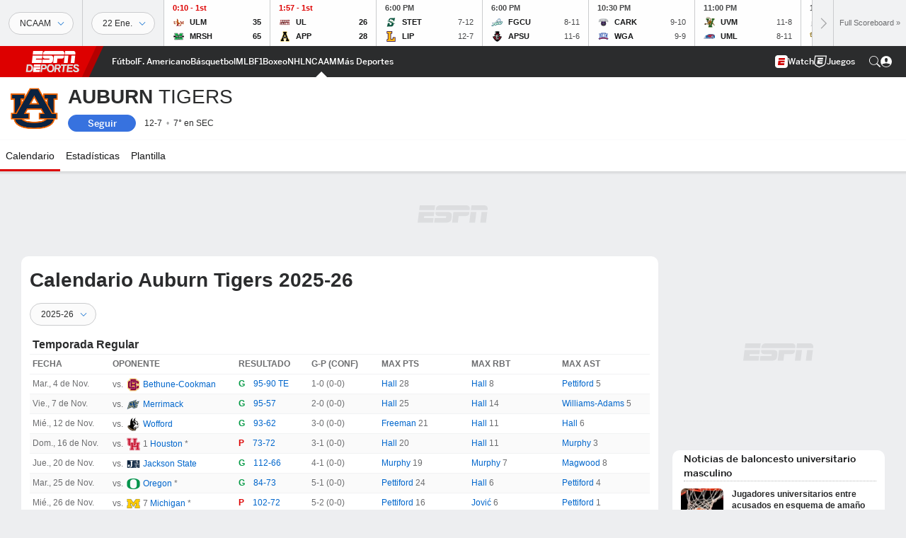

--- FILE ---
content_type: text/html; charset=utf-8
request_url: https://espndeportes.espn.com/basquetbol/colegial-hombres/equipo/calendario/_/id/2
body_size: 47767
content:

        <!doctype html>
        <html lang="es">
            <head>
                <meta charSet="utf-8" />

                <!-- ESPNFITT | 8e790dee7225 | 14265246 | e4131ccb | espndeportes.espn.com | Thu, 22 Jan 2026 17:44:31 GMT -->
                <script>__dataLayer={"pageViewed":false,"helpersEnabled":false,"page":{"author":"","game_id":"","league":"Not Applicable","page_infrastructure":"fitt","placement":"","play_location":"","premium":"","purchase_method":"","referer":"","search_query":"","section":"","story_id":"","story_title":"","start_type":""},"site":{"portal":"sports","application_name":"Espn Web - Fitt","country":"us","edition":"es-us","site":"espndeportes","language":"es_us","orientation":"desktop"},"pzn":{"affiliate_name":"not authenticated","login_status":"anonymous","betaccountlinked":"no","entitlements":"","has_favorites":"no","hidebetting":"false","has_fantasy":"no","has_notifications":"no","auto_start":"no","userab_1":"","league_manager":"no","paywallshown":"no","isptveauthenticated":"no","ssotveauthenticated":"no","tveauthenticated":"no"},"visitor":{"dssid":"","ad_blocker":"no","wholesale_user":"no","wholesale_mvpd_user":"no","wholesale_provider":"no provider"}}; try{ __dataLayer.visitor = __dataLayer.visitor || {}; __dataLayer.visitor.consent = Object.assign({ isAnonymous: !1 }, JSON.parse(localStorage.getItem('consentToken')).data);}catch(e){}</script>
                <script src="https://dcf.espn.com/TWDC-DTCI/prod/Bootstrap.js"></script>
                <script>
            (function(h,o,u,n,d) {
                h=h[d]=h[d]||{q:[],onReady:function(c){h.q.push(c)}}
                d=o.createElement(u);d.async=1;d.src=n
                n=o.getElementsByTagName(u)[0];n.parentNode.insertBefore(d,n)
            })(window,document,'script','https://www.datadoghq-browser-agent.com/us1/v5/datadog-rum.js','DD_RUM');
            
            window.DD_RUM.onReady(function() {
                window.DD_RUM.setGlobalContext({
                    twdcgrid: {
                        yp_team_id: "67c86818ce5ff1871b58289f",
                        yp_service_id: "67b8d8e244357475ee4bd4b4",
                        datadog_log_index: "observability"
                    }
                });
            });
        </script>
                <title data-react-helmet="true">Auburn Tigers Calendario NCAAM Temporada Regular 2025-26 - ESPN DEPORTES</title>
                <meta data-react-helmet="true" name="description" content="ESPN DEPORTES tiene todo el calendario de la Temporada Regular de los Auburn Tigers para la temporada 2025-26 de la NCAAM. Incluye fechas, horarios y programación de TV de todos los partidos de Tigers."/><meta data-react-helmet="true" property="fb:app_id" content="116656161708917"/><meta data-react-helmet="true" property="og:site_name" content="ESPN DEPORTES"/><meta data-react-helmet="true" property="og:url" content="https://espndeportes.espn.com/basquetbol/colegial-hombres/equipo/calendario/_/id/2"/><meta data-react-helmet="true" property="og:title" content="Auburn Tigers Calendario NCAAM Temporada Regular 2025-26 - ESPN DEPORTES"/><meta data-react-helmet="true" property="og:description" content="ESPN DEPORTES tiene todo el calendario de la Temporada Regular de los Auburn Tigers para la temporada 2025-26 de la NCAAM. Incluye fechas, horarios y programación de TV de todos los partidos de Tigers."/><meta data-react-helmet="true" property="og:image" content="https://a.espncdn.com/combiner/i?img=/i/teamlogos/ncaa/500/2.png"/><meta data-react-helmet="true" property="og:image:width" content="500"/><meta data-react-helmet="true" property="og:image:height" content="500"/><meta data-react-helmet="true" property="og:type" content="website"/><meta data-react-helmet="true" name="twitter:site" content="espn"/><meta data-react-helmet="true" name="twitter:url" content="https://espndeportes.espn.com/basquetbol/colegial-hombres/equipo/calendario/_/id/2"/><meta data-react-helmet="true" name="twitter:title" content="Auburn Tigers Calendario NCAAM Temporada Regular 2025-26 - ESPN DEPORTES"/><meta data-react-helmet="true" name="twitter:description" content="ESPN DEPORTES tiene todo el calendario de la Temporada Regular de los Auburn Tigers para la temporada 2025-26 de la NCAAM. Incluye fechas, horarios y programación de TV de todos los partidos de Tigers."/><meta data-react-helmet="true" name="twitter:card" content="summary"/><meta data-react-helmet="true" name="twitter:image" content="https://a.espncdn.com/combiner/i?img=/i/teamlogos/ncaa/500/2.png"/><meta data-react-helmet="true" name="twitter:app:name:iphone" content="ESPN"/><meta data-react-helmet="true" name="twitter:app:id:iphone" content="317469184"/><meta data-react-helmet="true" name="twitter:app:name:googleplay" content="ESPN"/><meta data-react-helmet="true" name="twitter:app:id:googleplay" content="com.espn.score_center"/><meta data-react-helmet="true" name="title" content="Auburn Tigers Calendario NCAAM Temporada Regular 2025-26 - ESPN DEPORTES"/><meta data-react-helmet="true" name="medium" content="website"/>
                <meta name="viewport" content="initial-scale=1.0, maximum-scale=1.0, user-scalable=no" />
                <meta http-equiv="x-ua-compatible" content="IE=edge" />
                <meta property="og:locale" content="en_US" />

                <link href="//cdn1.espn.net" rel="preconnect" />
                <link href='https://tredir.espn.com' rel='preconnect' crossorigin />
                <link href='https://cdn.registerdisney.go.com' rel='preconnect' crossorigin />
                <link href='https://fan.api.espn.com' rel='preconnect' crossorigin />
                <link href='https://cdn.espn.com' rel='preconnect' crossorigin />
                <link href='https://a.espncdn.com' rel='preconnect' crossorigin />
                <link href='https://site.web.api.espn.com' rel='preconnect' crossorigin />
                <link rel="mask-icon" sizes="any" href="https://a.espncdn.com/prod/assets/icons/E.svg" color="#990000" />
                <link rel="shortcut icon" href="https://a.espncdn.com/favicon.ico" />
                <link rel="apple-touch-icon" href="https://a.espncdn.com/wireless/mw5/r1/images/bookmark-icons-v2/espn-icon-57x57.png" />
                <link rel="apple-touch-icon-precomposed" href="https://a.espncdn.com/wireless/mw5/r1/images/bookmark-icons-v2/espn-icon-57x57.png" />
                <link rel="apple-touch-icon-precomposed" sizes="72x72" href="https://a.espncdn.com/wireless/mw5/r1/images/bookmark-icons-v2/espn-icon-72x72.png" />
                <link rel="apple-touch-icon-precomposed" sizes="114x114" href="https://a.espncdn.com/wireless/mw5/r1/images/bookmark-icons-v2/espn-icon-114x114.png" />
                <link rel="apple-touch-icon-precomposed" sizes="152x152" href="https://a.espncdn.com/wireless/mw5/r1/images/bookmark-icons-v2/espn-icon-152x152.png" />

                <link rel="manifest" href="/manifest.json">

                

                
                
                <link data-react-helmet="true" rel="stylesheet" href="//cdn1.espn.net/fitt/e4131ccb5d0d-release-01-20-2026.2.0.3951/client/espnfitt/css/fusion-d7719444.css"/><link data-react-helmet="true" rel="stylesheet" href="//cdn1.espn.net/fitt/e4131ccb5d0d-release-01-20-2026.2.0.3951/client/espnfitt/css/7245-c047e00a.css"/><link data-react-helmet="true" rel="stylesheet" href="//cdn1.espn.net/fitt/e4131ccb5d0d-release-01-20-2026.2.0.3951/client/espnfitt/css/espnfitt-99e7beb3.css"/><link data-react-helmet="true" rel="stylesheet" href="//cdn1.espn.net/fitt/e4131ccb5d0d-release-01-20-2026.2.0.3951/client/espnfitt/css/394-f8f14c08.css"/><link data-react-helmet="true" rel="stylesheet" href="//cdn1.espn.net/fitt/e4131ccb5d0d-release-01-20-2026.2.0.3951/client/espnfitt/css/1992-328fafc3.css"/><link data-react-helmet="true" rel="stylesheet" href="//cdn1.espn.net/fitt/e4131ccb5d0d-release-01-20-2026.2.0.3951/client/espnfitt/css/team.schedule-87b8b575.css"/><link data-react-helmet="true" rel="canonical" href="https://espndeportes.espn.com/basquetbol/colegial-hombres/equipo/calendario/_/id/2"/><link data-react-helmet="true" rel="preload" as="font" type="font/woff2" href="https://a.espncdn.com/fonts/_Publico/PublicoBannerExtraboldWeb.woff2" crossorigin="true"/><link data-react-helmet="true" rel="preload" as="font" type="font/woff2" href="https://a.espncdn.com/fonts/_BentonSans/BentonSansBlack.woff2" crossorigin="true"/><link data-react-helmet="true" rel="preload" as="font" type="font/woff2" href="https://a.espncdn.com/fonts/_BentonSansCond/BentonSansCondBold.woff2" crossorigin="true"/><link data-react-helmet="true" rel="preload" as="font" type="font/woff2" href="https://a.espncdn.com/fonts/_PlayoffProCond/PlayoffProCondBold.woff2" crossorigin="true"/><link data-react-helmet="true" rel="preload" as="font" type="font/woff2" href="https://a.espncdn.com/fonts/_PlayoffProCond/PlayoffProCondBlack.woff2" crossorigin="true"/><link data-react-helmet="true" rel="preload" as="font" type="font/woff2" href="https://a.espncdn.com/fonts/_BentonSans/BentonSansBold.woff2" crossorigin="true"/><link data-react-helmet="true" rel="preload" as="font" type="font/woff2" href="https://a.espncdn.com/fonts/_BentonSans/BentonSansMedium.woff2" crossorigin="true"/><link data-react-helmet="true" rel="preload" as="font" type="font/woff2" href="https://a.espncdn.com/fonts/_BentonSans/BentonSansRegular.woff2" crossorigin="true"/><link data-react-helmet="true" rel="preload" as="font" type="font/woff2" href="https://a.espncdn.com/fonts/_Ignite/ESPNIgniteDisplay-CondensedHeavy-Web.woff2" crossorigin="true"/><link data-react-helmet="true" rel="preload" as="font" type="font/woff2" href="https://a.espncdn.com/fonts/_Ignite/ESPNIgniteText-Regular-Web.woff2" crossorigin="true"/><link data-react-helmet="true" rel="preload" as="font" type="font/woff2" href="https://a.espncdn.com/fonts/_Ignite/ESPNIgniteTextCondensed-Regular-Web.woff2" crossorigin="true"/><link data-react-helmet="true" rel="preload" as="font" type="font/woff2" href="https://a.espncdn.com/fonts/_Ignite/ESPNIgniteTextCondensed-Bold-Web.woff2" crossorigin="true"/><link data-react-helmet="true" rel="alternate" href="android-app://com.espn.score_center/sportscenter/x-callback-url/showClubhouse?uid=s:40~l:41~t:2&amp;section=scores"/><link data-react-helmet="true" rel="alternate" hreflang="en-us" href="https://www.espn.com/mens-college-basketball/team/schedule/_/id/2"/><link data-react-helmet="true" rel="alternate" hreflang="pt-br" href="https://www.espn.com.br/basquete/universitario-masculino/time/calendario/_/id/2"/><link data-react-helmet="true" rel="alternate" hreflang="en-in" href="https://www.espn.in/mens-college-basketball/team/schedule/_/id/2"/><link data-react-helmet="true" rel="alternate" hreflang="en-za" href="https://africa.espn.com/mens-college-basketball/team/schedule/_/id/2"/><link data-react-helmet="true" rel="alternate" hreflang="en-au" href="https://www.espn.com.au/mens-college-basketball/team/schedule/_/id/2"/><link data-react-helmet="true" rel="alternate" hreflang="es-ve" href="https://www.espn.com.ve/basquetbol/colegial-hombres/equipo/calendario/_/id/2"/><link data-react-helmet="true" rel="alternate" hreflang="es-cl" href="https://www.espn.cl/basquetbol/colegial-hombres/equipo/calendario/_/id/2"/><link data-react-helmet="true" rel="alternate" hreflang="es-mx" href="https://www.espn.com.mx/basquetbol/colegial-hombres/equipo/calendario/_/id/2"/><link data-react-helmet="true" rel="alternate" hreflang="es-co" href="https://www.espn.com.co/basquetbol/colegial-hombres/equipo/calendario/_/id/2"/><link data-react-helmet="true" rel="alternate" hreflang="es-pe" href="https://www.espn.com.pe/basquetbol/colegial-hombres/equipo/calendario/_/id/2"/><link data-react-helmet="true" rel="alternate" hreflang="es-ar" href="https://www.espn.com.ar/basquetbol/colegial-hombres/equipo/calendario/_/id/2"/><link data-react-helmet="true" rel="alternate" hreflang="es-us" href="https://espndeportes.espn.com/basquetbol/colegial-hombres/equipo/calendario/_/id/2"/><link data-react-helmet="true" rel="alternate" hreflang="en-ph" href="https://www.espn.ph/mens-college-basketball/team/schedule/_/id/2"/><link data-react-helmet="true" rel="alternate" hreflang="en-gb" href="https://www.espn.co.uk/mens-college-basketball/team/schedule/_/id/2"/><link data-react-helmet="true" rel="alternate" hreflang="en-sg" href="https://www.espn.com.sg/mens-college-basketball/team/schedule/_/id/2"/><link data-react-helmet="true" rel="alternate" hreflang="es-gt" href="https://www.espn.com.gt/basquetbol/colegial-hombres/equipo/calendario/_/id/2"/><link data-react-helmet="true" rel="alternate" hreflang="es-uy" href="https://www.espn.com.uy/basquetbol/colegial-hombres/equipo/calendario/_/id/2"/><link data-react-helmet="true" rel="alternate" hreflang="es-do" href="https://www.espn.com.do/basquetbol/colegial-hombres/equipo/calendario/_/id/2"/><link data-react-helmet="true" rel="alternate" hreflang="es-ec" href="https://www.espn.com.ec/basquetbol/colegial-hombres/equipo/calendario/_/id/2"/><link data-react-helmet="true" rel="alternate" hreflang="es-pa" href="https://www.espn.com.pa/basquetbol/colegial-hombres/equipo/calendario/_/id/2"/><link data-react-helmet="true" rel="alternate" hreflang="es-cr" href="https://www.espn.co.cr/basquetbol/colegial-hombres/equipo/calendario/_/id/2"/><link data-react-helmet="true" rel="alternate" hreflang="nl-nl" href="https://www.espn.nl/college-basketball-mannen/team/speelkalender/_/id/2"/>
                <script src="//cdn1.espn.net/fitt/e4131ccb5d0d-release-01-20-2026.2.0.3951/client/espnfitt/runtime-061aa144.js" defer></script><script src="//cdn1.espn.net/fitt/e4131ccb5d0d-release-01-20-2026.2.0.3951/client/espnfitt/dmp-sdk-e891f094.js" defer></script><script src="//cdn1.espn.net/fitt/e4131ccb5d0d-release-01-20-2026.2.0.3951/client/espnfitt/7245-b97c7ede.js" defer></script><script src="//cdn1.espn.net/fitt/e4131ccb5d0d-release-01-20-2026.2.0.3951/client/espnfitt/1609-dac15037.js" defer></script><script src="//cdn1.espn.net/fitt/e4131ccb5d0d-release-01-20-2026.2.0.3951/client/espnfitt/9264-abee4af7.js" defer></script><script src="//cdn1.espn.net/fitt/e4131ccb5d0d-release-01-20-2026.2.0.3951/client/espnfitt/394-78560395.js" defer></script><script src="//cdn1.espn.net/fitt/e4131ccb5d0d-release-01-20-2026.2.0.3951/client/espnfitt/1765-53c8f25a.js" defer></script><script src="//cdn1.espn.net/fitt/e4131ccb5d0d-release-01-20-2026.2.0.3951/client/espnfitt/736-1393482f.js" defer></script><script src="//cdn1.espn.net/fitt/e4131ccb5d0d-release-01-20-2026.2.0.3951/client/espnfitt/7913-3d4546dc.js" defer></script><script src="//cdn1.espn.net/fitt/e4131ccb5d0d-release-01-20-2026.2.0.3951/client/espnfitt/598-7a6af04e.js" defer></script><script src="//cdn1.espn.net/fitt/e4131ccb5d0d-release-01-20-2026.2.0.3951/client/espnfitt/6746-e2a20a3a.js" defer></script><script src="//cdn1.espn.net/fitt/e4131ccb5d0d-release-01-20-2026.2.0.3951/client/espnfitt/5799-a7bc2fca.js" defer></script>
                <link rel="prefetch" href="//cdn1.espn.net/fitt/e4131ccb5d0d-release-01-20-2026.2.0.3951/client/espnfitt/_manifest.js" as="script" /><link rel="prefetch" href="//cdn1.espn.net/fitt/e4131ccb5d0d-release-01-20-2026.2.0.3951/client/espnfitt/espn-es-us-0a615c28.js" as="script" />
<link rel="prefetch" href="//cdn1.espn.net/fitt/e4131ccb5d0d-release-01-20-2026.2.0.3951/client/espnfitt/espnfitt-9cfcb427.js" as="script" />
<link rel="prefetch" href="//cdn1.espn.net/fitt/e4131ccb5d0d-release-01-20-2026.2.0.3951/client/espnfitt/team.schedule-1a1a7c7b.js" as="script" />
                <style type="text/css" id="fittLoadingStyle">
   .page-container,
   .Nav__Primary__Menu,
   .Nav__Secondary__Menu,
    .NavSecondary--GamePackage,
   .SoccerPerformers--gamepackage,
   .ScoreCell__Notes--footer,
   .Gamestrip,
   .Ad:before {
       opacity:                    0;
   }
</style>
                <noscript>
            <style type="text/css">
                div.HeaderScoreboardContainer, div.Ad, div.sponsored-content { display: none !important; }
                .page-container,
                .Nav__Primary .Nav__Primary__Menu .Nav__Primary__Menu__Item a,
                .Nav__Primary .Nav__Primary__Menu .Nav__Primary__Menu__Item .Nav__Primary__Menu__Link,
                .Nav__Secondary .Nav__Secondary__Menu .Nav__Secondary__Menu__Title .Nav__Secondary__Menu__Link,
                .Nav__Secondary .Nav__Secondary__Menu .Nav__Secondary__Menu__Item .Nav__Secondary__Menu__Link {
                    opacity: 1;
                }
            </style>
        </noscript>
                
            </head>
            <body class="deportes">
                <img width="99999" height="99999" alt="" style="pointer-events: none; position: absolute; top: 0; left: 0; width: 99%; height: 99%; max-width: 99%; max-height: 99%;" src="[data-uri]">
                
                <div id="espnfitt"><div id="DataWrapper"><div id="fitt-analytics"><div id="themeProvider" class="theme-light "><div class="bp-mobileMDPlus bp-mobileLGPlus bp-tabletPlus bp-desktopPlus bp-desktopLGPlus" data-fitt-page-type="team"><div id="lightboxContainer"></div><div class="HeaderScoreboardWrapper"><div class="HeaderScoreboardContainer HeaderScoreboardContainer--loading"><section class="HeaderScoreboard HeaderScoreboard--empty" aria-label="HeaderScoreboard"><button class="HiddenSkip" data-skip="content">Salta al contenido principal</button><button class="HiddenSkip" data-skip="nav">Ir a la navegación</button><div class="HeaderScoreboard__Wrapper"><div class="HeaderScoreboard__Carousel"><div class="HeaderScoreboard__Carousel__Nav HeaderScoreboard__Carousel__Nav--prev is-disabled"><svg aria-hidden="true" class="icon__svg" viewBox="0 0 24 24"><use xlink:href="#icon__caret__left"></use></svg></div><div class="HeaderScoreboard__Carousel__Wrapper"><div style="transform:translateX(0px);transition:0.7s ease"><div class="HeaderScoreboard__Events"><div class="HeaderScoreboard__SportSection"><div class="ScoreCell ScoreCell--md ScoreCell--noLinks" role="group"><a class="ScoreCell__LinkOverlay"></a><div class="ScoreCell__Link"><div class="ScoreCell__Link__Event__Detail"><div class="ScoreCell__CompetitorDetails"><ul class="ScoreCell__Competitors"></ul></div></div></div></div></div></div></div></div><div class="HeaderScoreboard__Carousel__Nav HeaderScoreboard__Carousel__Nav--next is-disabled"><svg aria-hidden="true" class="icon__svg" viewBox="0 0 24 24"><use xlink:href="#icon__caret__right"></use></svg></div></div></div></section></div></div><header class="db Site__Header__Wrapper sticky"><div class="Site__Header db left-0 top-0 w-100 bg-clr-gray-02 Site__Header--deportes"><nav class="Nav__Primary center flex justify-between items-center" aria-label="Navegación Global"><div class="Nav__Primary__Section Nav__Primary__Section--left"><div class="Nav__Primary__Branding__Logo"><div class="Nav__Primary__Branding__Wrapper"><a class="AnchorLink Nav__Primary__Branding Nav__Primary__Branding--espn Nav__Primary__Branding--deportes" tabindex="0" data-track-nav_layer="global nav" data-track-nav_item="espn-logo" aria-label="Portada" href="/">ESPN</a></div></div><ul class="Nav__Primary__Menu flex Nav__Primary__Menu--left w-100"><div><li class="Nav__Primary__Menu__Item flex items-center relative Nav__Primary__Menu__Item--espn-es-us n7 Nav__AccessibleMenuItem_Wrapper" data-testid="NavAccessibleMenuItem"><a class="AnchorLink Button--unstyled Nav__Primary__Menu__Link clr-white flex items-center" tabindex="0" aria-label="Portada Futbol" href="/futbol/" id="nav-link-undefined" aria-selected="false" data-track-nav_item="fútbol" data-track-nav_layer="global nav"><div class="Nav__Primary__Menu__Item--button-container"><span class="Nav__Text Nav__Primary__Menu__Item--text" data-resource-id="team.fútbol_tab">Fútbol</span></div></a><button aria-label="Fútbol" aria-expanded="false" class="Button--unstyled Nav__Primary__Menu__Toggle" tabindex="0" aria-haspopup="true"><svg role="img" aria-hidden="true" class="Nav__SubmenuIndicatorIcon icon__svg fill-clr-white icon_svg--dark icon__svg" viewBox="0 0 24 24"><title id="undefined-submenu">Fútbol</title><use xlink:href="#icon__caret__down"></use></svg></button></li></div><div><li class="Nav__Primary__Menu__Item flex items-center relative Nav__Primary__Menu__Item--espn-es-us n7 Nav__AccessibleMenuItem_Wrapper" data-testid="NavAccessibleMenuItem"><a class="AnchorLink Button--unstyled Nav__Primary__Menu__Link clr-white flex items-center" tabindex="0" aria-label="Portada NFL" href="/futbol-americano/" id="nav-link-undefined" aria-selected="false" data-track-nav_item="f. americano" data-track-nav_layer="global nav"><div class="Nav__Primary__Menu__Item--button-container"><span class="Nav__Text Nav__Primary__Menu__Item--text" data-resource-id="team.f.americano_tab">F. Americano</span></div></a><button aria-label="F. Americano" aria-expanded="false" class="Button--unstyled Nav__Primary__Menu__Toggle" tabindex="0" aria-haspopup="true"><svg role="img" aria-hidden="true" class="Nav__SubmenuIndicatorIcon icon__svg fill-clr-white icon_svg--dark icon__svg" viewBox="0 0 24 24"><title id="undefined-submenu">F. Americano</title><use xlink:href="#icon__caret__down"></use></svg></button></li></div><div><li class="Nav__Primary__Menu__Item flex items-center relative Nav__Primary__Menu__Item--espn-es-us n7 Nav__AccessibleMenuItem_Wrapper" data-testid="NavAccessibleMenuItem"><a class="AnchorLink Button--unstyled Nav__Primary__Menu__Link clr-white flex items-center" tabindex="0" aria-label="Portada NBA" href="/basquetbol/" id="nav-link-undefined" aria-selected="false" data-track-nav_item="básquetbol" data-track-nav_layer="global nav"><div class="Nav__Primary__Menu__Item--button-container"><span class="Nav__Text Nav__Primary__Menu__Item--text" data-resource-id="team.básquetbol_tab">Básquetbol</span></div></a><button aria-label="Básquetbol" aria-expanded="false" class="Button--unstyled Nav__Primary__Menu__Toggle" tabindex="0" aria-haspopup="true"><svg role="img" aria-hidden="true" class="Nav__SubmenuIndicatorIcon icon__svg fill-clr-white icon_svg--dark icon__svg" viewBox="0 0 24 24"><title id="undefined-submenu">Básquetbol</title><use xlink:href="#icon__caret__down"></use></svg></button></li></div><div><li class="Nav__Primary__Menu__Item flex items-center relative Nav__Primary__Menu__Item--espn-es-us n7 Nav__AccessibleMenuItem_Wrapper" data-testid="NavAccessibleMenuItem"><a class="AnchorLink Button--unstyled Nav__Primary__Menu__Link clr-white flex items-center" tabindex="0" aria-label="Portada MLB" href="/beisbol/" id="nav-link-undefined" aria-selected="false" data-track-nav_item="mlb" data-track-nav_layer="global nav"><div class="Nav__Primary__Menu__Item--button-container"><span class="Nav__Text Nav__Primary__Menu__Item--text" data-resource-id="team.mlb_tab">MLB</span></div></a><button aria-label="MLB" aria-expanded="false" class="Button--unstyled Nav__Primary__Menu__Toggle" tabindex="0" aria-haspopup="true"><svg role="img" aria-hidden="true" class="Nav__SubmenuIndicatorIcon icon__svg fill-clr-white icon_svg--dark icon__svg" viewBox="0 0 24 24"><title id="undefined-submenu">MLB</title><use xlink:href="#icon__caret__down"></use></svg></button></li></div><div><li class="Nav__Primary__Menu__Item flex items-center relative Nav__Primary__Menu__Item--espn-es-us n7 Nav__AccessibleMenuItem_Wrapper" data-testid="NavAccessibleMenuItem"><a class="AnchorLink Button--unstyled Nav__Primary__Menu__Link clr-white flex items-center" tabindex="0" aria-label="Portada F1" href="/deporte-motor/f1/" id="nav-link-undefined" aria-selected="false" data-track-nav_item="f1" data-track-nav_layer="global nav"><div class="Nav__Primary__Menu__Item--button-container"><span class="Nav__Text Nav__Primary__Menu__Item--text" data-resource-id="team.f1_tab">F1</span></div></a><button aria-label="F1" aria-expanded="false" class="Button--unstyled Nav__Primary__Menu__Toggle" tabindex="0" aria-haspopup="true"><svg role="img" aria-hidden="true" class="Nav__SubmenuIndicatorIcon icon__svg fill-clr-white icon_svg--dark icon__svg" viewBox="0 0 24 24"><title id="undefined-submenu">F1</title><use xlink:href="#icon__caret__down"></use></svg></button></li></div><div><li class="Nav__Primary__Menu__Item flex items-center relative Nav__Primary__Menu__Item--espn-es-us n7 Nav__AccessibleMenuItem_Wrapper" data-testid="NavAccessibleMenuItem"><a class="AnchorLink Button--unstyled Nav__Primary__Menu__Link clr-white flex items-center" tabindex="0" aria-label="Portada Boxeo" href="/boxeo/" id="nav-link-undefined" aria-selected="false" data-track-nav_item="boxeo" data-track-nav_layer="global nav"><div class="Nav__Primary__Menu__Item--button-container"><span class="Nav__Text Nav__Primary__Menu__Item--text" data-resource-id="team.boxeo_tab">Boxeo</span></div></a><button aria-label="Boxeo" aria-expanded="false" class="Button--unstyled Nav__Primary__Menu__Toggle" tabindex="0" aria-haspopup="true"><svg role="img" aria-hidden="true" class="Nav__SubmenuIndicatorIcon icon__svg fill-clr-white icon_svg--dark icon__svg" viewBox="0 0 24 24"><title id="undefined-submenu">Boxeo</title><use xlink:href="#icon__caret__down"></use></svg></button></li></div><div><li class="Nav__Primary__Menu__Item flex items-center relative Nav__Primary__Menu__Item--espn-es-us n7 Nav__AccessibleMenuItem_Wrapper" data-testid="NavAccessibleMenuItem"><a class="AnchorLink Button--unstyled Nav__Primary__Menu__Link clr-white flex items-center" tabindex="0" aria-label="Portada NHL" href="/nhl/resultados" id="nav-link-undefined" aria-selected="false" data-track-nav_item="nhl" data-track-nav_layer="global nav"><div class="Nav__Primary__Menu__Item--button-container"><span class="Nav__Text Nav__Primary__Menu__Item--text" data-resource-id="team.nhl_tab">NHL</span></div></a><button aria-label="NHL" aria-expanded="false" class="Button--unstyled Nav__Primary__Menu__Toggle" tabindex="0" aria-haspopup="true"><svg role="img" aria-hidden="true" class="Nav__SubmenuIndicatorIcon icon__svg fill-clr-white icon_svg--dark icon__svg" viewBox="0 0 24 24"><title id="undefined-submenu">NHL</title><use xlink:href="#icon__caret__down"></use></svg></button></li></div><div><li class="Nav__Primary__Menu__Item flex items-center relative Nav__Primary__Menu__Item--active Nav__Primary__Menu__Item--espn-es-us n7 Nav__AccessibleMenuItem_Wrapper" data-testid="NavAccessibleMenuItem"><a class="AnchorLink Button--unstyled Nav__Primary__Menu__Link clr-white flex items-center" tabindex="0" aria-label="Portada NCAAM" href="/basquetbol/colegial-hombres/resultados" id="nav-link-undefined" aria-selected="true" data-track-nav_item="ncaam" data-track-nav_layer="global nav"><div class="Nav__Primary__Menu__Item--button-container"><span class="Nav__Text Nav__Primary__Menu__Item--text" data-resource-id="team.ncaam_tab">NCAAM</span></div></a><button aria-label="NCAAM" aria-expanded="false" class="Button--unstyled Nav__Primary__Menu__Toggle" tabindex="0" aria-haspopup="true"><svg role="img" aria-hidden="true" class="Nav__SubmenuIndicatorIcon icon__svg fill-clr-white icon_svg--dark icon__svg" viewBox="0 0 24 24"><title id="undefined-submenu">NCAAM</title><use xlink:href="#icon__caret__down"></use></svg></button></li></div><div><li class="Nav__Primary__Menu__Item flex items-center relative Nav__Primary__Menu__Item--espn-es-us n7 Nav__AccessibleMenuItem_Wrapper" data-testid="NavAccessibleMenuItem"><a class="AnchorLink Button--unstyled Nav__Primary__Menu__Link clr-white flex items-center" tabindex="0" aria-label="Portada More Sports" href="#" id="nav-link-undefined" aria-selected="false" data-track-nav_item="más deportes" data-track-nav_layer="global nav"><span class="Nav__Text Nav__Primary__Menu__Item--text" data-resource-id="team.másdeportes_tab">Más Deportes</span></a><button aria-label="Más Deportes" aria-expanded="false" class="Button--unstyled Nav__Primary__Menu__Toggle" tabindex="0" aria-haspopup="true"><svg role="img" aria-hidden="true" class="Nav__SubmenuIndicatorIcon icon__svg fill-clr-white icon_svg--dark icon__svg" viewBox="0 0 24 24"><title id="undefined-submenu">Más Deportes</title><use xlink:href="#icon__caret__down"></use></svg></button></li></div></ul></div><div class="Nav__Primary__Section Nav__Primary__Section--right"><ul class="Nav__Primary__Menu flex Nav__Primary__Menu--right flex-none"><div><li class="Nav__Primary__Menu__Item flex items-center relative Nav__Primary__Menu__Item--espn-es-us n7 Nav__AccessibleMenuItem_Wrapper" data-testid="NavAccessibleMenuItem"><a class="AnchorLink Button--unstyled Nav__Primary__Menu__Link clr-white flex items-center" tabindex="0" href="https://espndeportes.espn.com/watch" id="nav-link-undefined" aria-selected="false" data-track-nav_item="watch" data-track-nav_layer="global nav"><div class="Nav__Primary__Menu__Item--button-container"><div class="Nav__Primary__Menu__Item--image-container"><img alt="" class="Image Nav__Primary__Menu__Item--icon" data-mptype="image" src="[data-uri]"/></div><span class="Nav__Text Nav__Primary__Menu__Item--text" data-resource-id="team.watch_tab">Watch</span></div></a><button aria-label="Watch" aria-expanded="false" class="Button--unstyled Nav__Primary__Menu__Toggle" tabindex="0" aria-haspopup="true"><svg role="img" aria-hidden="true" class="Nav__SubmenuIndicatorIcon icon__svg fill-clr-white icon_svg--dark icon__svg" viewBox="0 0 24 24"><title id="undefined-submenu">Watch</title><use xlink:href="#icon__caret__down"></use></svg></button></li></div><div><li class="Nav__Primary__Menu__Item flex items-center relative Nav__Primary__Menu__Item--espn-es-us n7 Nav__AccessibleMenuItem_Wrapper" data-testid="NavAccessibleMenuItem"><a class="AnchorLink Button--unstyled Nav__Primary__Menu__Link clr-white flex items-center" tabindex="0" href="http://www.espn.com/fantasy/" id="nav-link-undefined" aria-selected="false" data-track-nav_item="juegos" data-track-nav_layer="global nav"><div class="Nav__Primary__Menu__Item--button-container"><div class="Nav__Primary__Menu__Item--image-container"><img alt="" class="Image Nav__Primary__Menu__Item--icon" data-mptype="image" src="[data-uri]"/></div><span class="Nav__Text Nav__Primary__Menu__Item--text" data-resource-id="team.juegos_tab">Juegos</span></div></a><button aria-label="Juegos" aria-expanded="false" class="Button--unstyled Nav__Primary__Menu__Toggle" tabindex="0" aria-haspopup="true"><svg role="img" aria-hidden="true" class="Nav__SubmenuIndicatorIcon icon__svg fill-clr-white icon_svg--dark icon__svg" viewBox="0 0 24 24"><title id="undefined-submenu">Juegos</title><use xlink:href="#icon__caret__down"></use></svg></button></li></div></ul><ul class="Nav__Primary__Menu flex Nav__Primary__Menu--right flex-none"><li class="Nav__Primary__Menu__Item Nav__Search flex-none relative"><div class="Nav__Search__Toggle"><svg aria-expanded="false" tabindex="0" role="button" aria-hidden="false" aria-labelledby="navSearchLabel" class="icon__svg" viewBox="0 0 24 24"><title id="navSearchLabel">Buscar</title><use xlink:href="#icon__search__v2"></use></svg></div></li></ul></div></nav></div></header><div id="fittBGContainer"><div id="fittBGContainerInner"><div id="fittBGContainerInside"><div id="fittBGAd" data-box-type="fitt-adbox-wallpaper"><div class="Ad ad-slot" data-slot-type="wallpaper" data-collapse-before-load="true" data-exclude-bp="s,m" data-slot-kvps="pos=wallpaper"></div></div></div></div></div><main id="fittPageContainer" tabindex="-1"><div data-box-type="fitt-adbox-exclusions"><div class="Ad ad-slot" data-slot-type="exclusions" data-category-exclusion="true" data-slot-kvps="pos=exclusions"></div></div><div class="pageContent"><div class="StickyContainer" data-sticky-parent="true"><div class="ResponsiveWrapper"><div class="ClubhouseHeader w-100 overflow-hidden bb ph4 ClubhouseHeader--tabletPlus bg-clr-white brdr-clr-gray-10"><div class="ClubhouseHeader__Container w-100 center flex items-center justify-between"><div class="ClubhouseHeader__Main flex items-center pv3 justify-start"><img alt="Tigers" class="Image Logo Logo__xxl" data-mptype="image" src="[data-uri]"/><div class="ClubhouseHeader__Main_Aside pl4 relative"><h1 class="ClubhouseHeader__Name ttu flex items-start n2"><span class="flex flex-wrap"><span class="db pr3 nowrap fw-bold">Auburn</span><span class="db">Tigers</span></span></h1><div class="ClubhouseHeader__TeamDetails flex items-center mt3"><ul class="list flex ClubhouseHeader__Record n8 ml4"><li>12-7</li><li>7° en SEC</li></ul></div></div></div></div></div></div><div class="" data-sticky="true"><div class="ScrollSpy_container"><span></span></div><nav class="Nav__Secondary bg-clr-white brdr-clr-gray-03" aria-label="Secondary Navigation" data-testid="Nav_Secondary"><div class="Nav__Secondary__Inner"><ul class="Nav__Secondary__Menu center flex items-center relative"><li class="Nav__Secondary__Menu__Title flex-none n7 mr2 relative hideLogoUntilSticky"><a class="AnchorLink Nav__Secondary__Menu__Link clr-gray-01 flex items-center pl3 pr4" tabindex="0" href="/basquetbol/colegial-hombres/equipo/_/id/2"><img alt="" class="Image Logo Nav__Secondary__Menu__Logo mr2 Logo__md" data-mptype="image" src="[data-uri]"/><span class="Nav__Text" data-resource-id="team._tab"></span></a></li><div><li class="Nav__Secondary__Menu__Item flex items-center n7 relative Nav__Secondary__Menu__Item--active n7 Nav__AccessibleMenuItem_Wrapper" data-testid="NavAccessibleMenuItem"><a class="AnchorLink Button--unstyled Nav__Secondary__Menu__Link clr-gray-01 flex items-center ph3" tabindex="0" href="/basquetbol/colegial-hombres/equipo/calendario/_/id/2" id="nav-link-undefined" aria-selected="true" data-track-nav_item="calendario" data-track-nav_layer="secondary nav"><span class="Nav__Text" data-resource-id="team.calendario_tab">Calendario</span></a></li></div><div><li class="Nav__Secondary__Menu__Item flex items-center n7 relative n7 Nav__AccessibleMenuItem_Wrapper" data-testid="NavAccessibleMenuItem"><a class="AnchorLink Button--unstyled Nav__Secondary__Menu__Link clr-gray-01 flex items-center ph3" tabindex="0" href="/basquetbol/colegial-hombres/equipo/estadisticas/_/id/2" id="nav-link-undefined" aria-selected="false" data-track-nav_item="estadísticas" data-track-nav_layer="secondary nav"><span class="Nav__Text" data-resource-id="team.estadísticas_tab">Estadísticas</span></a></li></div><div><li class="Nav__Secondary__Menu__Item flex items-center n7 relative n7 Nav__AccessibleMenuItem_Wrapper" data-testid="NavAccessibleMenuItem"><a class="AnchorLink Button--unstyled Nav__Secondary__Menu__Link clr-gray-01 flex items-center ph3" tabindex="0" href="/basquetbol/colegial-hombres/equipo/plantel/_/id/2" id="nav-link-undefined" aria-selected="false" data-track-nav_item="plantilla" data-track-nav_layer="secondary nav"><span class="Nav__Text" data-resource-id="team.plantilla_tab">Plantilla</span></a></li></div></ul></div></nav></div><div class="" data-sticky="true"><div class="StickyContainer--gradient"></div></div><div data-box-type="fitt-adbox-banner"><div class="Ad Ad--banner ad-slot" data-slot-type="banner" data-slot-kvps="pos=banner"></div></div><div class="page-container cf"><div class="layout is-9-3"><div class="layout__column layout__column--1" role="main" aria-label="Página de equipo"><section class="Card"><div class="Wrapper Card__Content"><section><div class="flex justify-between mt3 mb3 items-center"><h1 class="headline headline__h1 dib">Calendario Auburn Tigers 2025-26</h1></div><div class="schedule__header flex flex-wrap"><div class="dropdown mr4"><svg aria-hidden="true" data-resource-id="button.dropdown" class="dropdown__arrow icon__svg" viewBox="0 0 24 24"><use xlink:href="#icon__caret__down"></use></svg><select class="dropdown__select" style="text-overflow:ellipsis;overflow:hidden;width:126px" name="1769103871023::720000::1d77aa69:c716:2551:83a0:62f69ce34e30"><option selected="" class="dropdown__option" data-resource-id="DropdownOption undefined" data-url="#" data-param-value="2026" value="2026">2025-26</option><option class="dropdown__option" data-resource-id="DropdownOption undefined" data-url="#" data-param-value="2025" value="2025">2024-25</option><option class="dropdown__option" data-resource-id="DropdownOption undefined" data-url="#" data-param-value="2024" value="2024">2023-24</option><option class="dropdown__option" data-resource-id="DropdownOption undefined" data-url="#" data-param-value="2023" value="2023">2022-23</option><option class="dropdown__option" data-resource-id="DropdownOption undefined" data-url="#" data-param-value="2022" value="2022">2021-22</option><option class="dropdown__option" data-resource-id="DropdownOption undefined" data-url="#" data-param-value="2021" value="2021">2020-21</option><option class="dropdown__option" data-resource-id="DropdownOption undefined" data-url="#" data-param-value="2020" value="2020">2019-20</option><option class="dropdown__option" data-resource-id="DropdownOption undefined" data-url="#" data-param-value="2019" value="2019">2018-19</option><option class="dropdown__option" data-resource-id="DropdownOption undefined" data-url="#" data-param-value="2018" value="2018">2017-18</option><option class="dropdown__option" data-resource-id="DropdownOption undefined" data-url="#" data-param-value="2017" value="2017">2016-17</option><option class="dropdown__option" data-resource-id="DropdownOption undefined" data-url="#" data-param-value="2016" value="2016">2015-16</option><option class="dropdown__option" data-resource-id="DropdownOption undefined" data-url="#" data-param-value="2015" value="2015">2014-15</option><option class="dropdown__option" data-resource-id="DropdownOption undefined" data-url="#" data-param-value="2014" value="2014">2013-14</option><option class="dropdown__option" data-resource-id="DropdownOption undefined" data-url="#" data-param-value="2013" value="2013">2012-13</option><option class="dropdown__option" data-resource-id="DropdownOption undefined" data-url="#" data-param-value="2012" value="2012">2011-12</option><option class="dropdown__option" data-resource-id="DropdownOption undefined" data-url="#" data-param-value="2011" value="2011">2010-11</option><option class="dropdown__option" data-resource-id="DropdownOption undefined" data-url="#" data-param-value="2010" value="2010">2009-10</option><option class="dropdown__option" data-resource-id="DropdownOption undefined" data-url="#" data-param-value="2009" value="2009">2008-09</option><option class="dropdown__option" data-resource-id="DropdownOption undefined" data-url="#" data-param-value="2008" value="2008">2007-08</option><option class="dropdown__option" data-resource-id="DropdownOption undefined" data-url="#" data-param-value="2007" value="2007">2006-07</option><option class="dropdown__option" data-resource-id="DropdownOption undefined" data-url="#" data-param-value="2006" value="2006">2005-06</option><option class="dropdown__option" data-resource-id="DropdownOption undefined" data-url="#" data-param-value="2005" value="2005">2004-05</option><option class="dropdown__option" data-resource-id="DropdownOption undefined" data-url="#" data-param-value="2004" value="2004">2003-04</option><option class="dropdown__option" data-resource-id="DropdownOption undefined" data-url="#" data-param-value="2003" value="2003">2002-03</option></select><select class="dropdown__select dropdown__select--sizing absolute w-auto" style="visibility:hidden" aria-hidden="true" name="fake-1769103871023::720000::1d77aa69:c716:2551:83a0:62f69ce34e30"><option label="hidden">hidden</option></select></div></div><section class="pt0"><div class="ResponsiveTable is-color-controlled"><div class="flex"><div class="Table__ScrollerWrapper relative overflow-hidden"><div class="Table__Shadow--left" style="opacity:0"></div><div class="Table__Scroller"><table style="border-collapse:collapse;border-spacing:0" class="Table"><colgroup class="Table__Colgroup"><col class="Table__Column"/><col class="Table__Column"/><col class="Table__Column"/><col class="Table__Column"/><col class="Table__Column"/><col class="Table__Column"/><col class="Table__Column"/></colgroup><thead class="Table__THEAD"></thead><tbody class="Table__TBODY"><tr class="Table__TR Table__TR--sm Table__even" data-idx="0"><td colSpan="8" class="Table__Title pt5 Table__TD">Temporada Regular</td></tr><tr class="Table__TR Table__TR--sm Table__even" data-idx="1"><td class="ttu small-col Table_Headers Table__TD"><span class="fw-medium w-100 dib ttu small-col Table_Headers">FECHA</span></td><td class="ttu opponent-col Table_Headers Table__TD"><span class="fw-medium w-100 dib ttu opponent-col Table_Headers">OPONENTE</span></td><td class="ttu small-col Table_Headers Table__TD"><span class="fw-medium w-100 dib ttu small-col Table_Headers">Resultado</span></td><td class="ttu small-col Table_Headers Table__TD"><span class="fw-medium w-100 dib ttu small-col Table_Headers">G-P (CONF)</span></td><td class="ttu athlete-col Table_Headers Table__TD"><span class="fw-medium w-100 dib ttu athlete-col Table_Headers">MAX PTS</span></td><td class="ttu athlete-col Table_Headers Table__TD"><span class="fw-medium w-100 dib ttu athlete-col Table_Headers">MAX RBT</span></td><td class="ttu athlete-col Table_Headers Table__TD"><span class="fw-medium w-100 dib ttu athlete-col Table_Headers">MAX AST</span></td></tr><tr class="Table__TR Table__TR--sm Table__even" data-idx="2"><td class="Table__TD"><span data-testid="date">Lun., 3 de Nov.</span></td><td class="Table__TD"><div class="flex items-center opponent-logo" data-testid="opponent"><span class="pr2">vs.</span><span class="tc pr2" style="width:20px;height:20px"><a class="AnchorLink" tabindex="0" href="/basquetbol/colegial-hombres/equipo/_/id/2065"><img alt="Bethune-Cookman" class="Image Logo Logo__sm" title="Bethune-Cookman" data-mptype="image" src="[data-uri]"/> </a></span><span><a class="AnchorLink" tabindex="0" href="/basquetbol/colegial-hombres/equipo/_/id/2065">Bethune-Cookman<!-- --> </a></span></div></td><td class="Table__TD"><span class="fw-bold clr-positive" data-testid="symbol">G</span><span class="ml4" data-testid="link"><a class="AnchorLink" tabindex="0" href="https://espndeportes.espn.com/basquetbol/colegial-hombres/juego/_/juegoId/401823474/bethune-auburn">95-90 TE<!-- --> </a></span></td><td class="Table__TD"><span>1-0 (0-0)</span></td><td class="Table__TD"><span data-testid="leader"><a class="AnchorLink" tabindex="0" href="https://espndeportes.espn.com/basquetbol/colegial-hombres/jugador/_/id/5075625/keyshawn-hall">Hall<!-- --> </a> <!-- -->28</span></td><td class="Table__TD"><span data-testid="leader"><a class="AnchorLink" tabindex="0" href="https://espndeportes.espn.com/basquetbol/colegial-hombres/jugador/_/id/5075625/keyshawn-hall">Hall<!-- --> </a> <!-- -->8</span></td><td class="Table__TD"><span data-testid="leader"><a class="AnchorLink" tabindex="0" href="https://espndeportes.espn.com/basquetbol/colegial-hombres/jugador/_/id/4873089/tahaad-pettiford">Pettiford<!-- --> </a> <!-- -->5</span></td></tr><tr class="filled Table__TR Table__TR--sm Table__even" data-idx="3"><td class="Table__TD"><span data-testid="date">Jue., 6 de Nov.</span></td><td class="Table__TD"><div class="flex items-center opponent-logo" data-testid="opponent"><span class="pr2">vs.</span><span class="tc pr2" style="width:20px;height:20px"><a class="AnchorLink" tabindex="0" href="/basquetbol/colegial-hombres/equipo/_/id/2771"><img alt="Merrimack" class="Image Logo Logo__sm" title="Merrimack" data-mptype="image" src="[data-uri]"/> </a></span><span><a class="AnchorLink" tabindex="0" href="/basquetbol/colegial-hombres/equipo/_/id/2771">Merrimack<!-- --> </a></span></div></td><td class="Table__TD"><span class="fw-bold clr-positive" data-testid="symbol">G</span><span class="ml4" data-testid="link"><a class="AnchorLink" tabindex="0" href="https://espndeportes.espn.com/basquetbol/colegial-hombres/juego/_/juegoId/401823475/merrimack-auburn">95-57 <!-- --> </a></span></td><td class="Table__TD"><span>2-0 (0-0)</span></td><td class="Table__TD"><span data-testid="leader"><a class="AnchorLink" tabindex="0" href="https://espndeportes.espn.com/basquetbol/colegial-hombres/jugador/_/id/5075625/keyshawn-hall">Hall<!-- --> </a> <!-- -->25</span></td><td class="Table__TD"><span data-testid="leader"><a class="AnchorLink" tabindex="0" href="https://espndeportes.espn.com/basquetbol/colegial-hombres/jugador/_/id/5075625/keyshawn-hall">Hall<!-- --> </a> <!-- -->14</span></td><td class="Table__TD"><span data-testid="leader"><a class="AnchorLink" tabindex="0" href="https://espndeportes.espn.com/basquetbol/colegial-hombres/jugador/_/id/5095154/sebastian-williams-adams">Williams-Adams<!-- --> </a> <!-- -->5</span></td></tr><tr class="Table__TR Table__TR--sm Table__even" data-idx="4"><td class="Table__TD"><span data-testid="date">Mar., 11 de Nov.</span></td><td class="Table__TD"><div class="flex items-center opponent-logo" data-testid="opponent"><span class="pr2">vs.</span><span class="tc pr2" style="width:20px;height:20px"><a class="AnchorLink" tabindex="0" href="/basquetbol/colegial-hombres/equipo/_/id/2747"><img alt="Wofford" class="Image Logo Logo__sm" title="Wofford" data-mptype="image" src="[data-uri]"/> </a></span><span><a class="AnchorLink" tabindex="0" href="/basquetbol/colegial-hombres/equipo/_/id/2747">Wofford<!-- --> </a></span></div></td><td class="Table__TD"><span class="fw-bold clr-positive" data-testid="symbol">G</span><span class="ml4" data-testid="link"><a class="AnchorLink" tabindex="0" href="https://espndeportes.espn.com/basquetbol/colegial-hombres/juego/_/juegoId/401823476/wofford-auburn">93-62 <!-- --> </a></span></td><td class="Table__TD"><span>3-0 (0-0)</span></td><td class="Table__TD"><span data-testid="leader"><a class="AnchorLink" tabindex="0" href="https://espndeportes.espn.com/basquetbol/colegial-hombres/jugador/_/id/5311502/elyjah-freeman">Freeman<!-- --> </a> <!-- -->21</span></td><td class="Table__TD"><span data-testid="leader"><a class="AnchorLink" tabindex="0" href="https://espndeportes.espn.com/basquetbol/colegial-hombres/jugador/_/id/5075625/keyshawn-hall">Hall<!-- --> </a> <!-- -->11</span></td><td class="Table__TD"><span data-testid="leader"><a class="AnchorLink" tabindex="0" href="https://espndeportes.espn.com/basquetbol/colegial-hombres/jugador/_/id/5075625/keyshawn-hall">Hall<!-- --> </a> <!-- -->6</span></td></tr><tr class="filled Table__TR Table__TR--sm Table__even" data-idx="5"><td class="Table__TD"><span data-testid="date">Dom., 16 de Nov.</span></td><td class="Table__TD"><div class="flex items-center opponent-logo" data-testid="opponent"><span class="pr2">vs.</span><span class="tc pr2" style="width:20px;height:20px"><a class="AnchorLink" tabindex="0" href="/basquetbol/colegial-hombres/equipo/_/id/248"><img alt="Houston" class="Image Logo Logo__sm" title="Houston" data-mptype="image" src="[data-uri]"/> </a></span><span>1 <a class="AnchorLink" tabindex="0" href="/basquetbol/colegial-hombres/equipo/_/id/248">Houston<!-- --> </a>*</span></div></td><td class="Table__TD"><span class="fw-bold clr-negative" data-testid="symbol">P</span><span class="ml4" data-testid="link"><a class="AnchorLink" tabindex="0" href="https://espndeportes.espn.com/basquetbol/colegial-hombres/juego/_/juegoId/401809305/houston-auburn">73-72 <!-- --> </a></span></td><td class="Table__TD"><span>3-1 (0-0)</span></td><td class="Table__TD"><span data-testid="leader"><a class="AnchorLink" tabindex="0" href="https://espndeportes.espn.com/basquetbol/colegial-hombres/jugador/_/id/5075625/keyshawn-hall">Hall<!-- --> </a> <!-- -->20</span></td><td class="Table__TD"><span data-testid="leader"><a class="AnchorLink" tabindex="0" href="https://espndeportes.espn.com/basquetbol/colegial-hombres/jugador/_/id/5075625/keyshawn-hall">Hall<!-- --> </a> <!-- -->11</span></td><td class="Table__TD"><span data-testid="leader"><a class="AnchorLink" tabindex="0" href="https://espndeportes.espn.com/basquetbol/colegial-hombres/jugador/_/id/4683756/keshawn-murphy">Murphy<!-- --> </a> <!-- -->3</span></td></tr><tr class="Table__TR Table__TR--sm Table__even" data-idx="6"><td class="Table__TD"><span data-testid="date">Mié., 19 de Nov.</span></td><td class="Table__TD"><div class="flex items-center opponent-logo" data-testid="opponent"><span class="pr2">vs.</span><span class="tc pr2" style="width:20px;height:20px"><a class="AnchorLink" tabindex="0" href="/basquetbol/colegial-hombres/equipo/_/id/2296"><img alt="Jackson State" class="Image Logo Logo__sm" title="Jackson State" data-mptype="image" src="[data-uri]"/> </a></span><span><a class="AnchorLink" tabindex="0" href="/basquetbol/colegial-hombres/equipo/_/id/2296">Jackson State<!-- --> </a></span></div></td><td class="Table__TD"><span class="fw-bold clr-positive" data-testid="symbol">G</span><span class="ml4" data-testid="link"><a class="AnchorLink" tabindex="0" href="https://espndeportes.espn.com/basquetbol/colegial-hombres/juego/_/juegoId/401823477/jackson-st-auburn">112-66 <!-- --> </a></span></td><td class="Table__TD"><span>4-1 (0-0)</span></td><td class="Table__TD"><span data-testid="leader"><a class="AnchorLink" tabindex="0" href="https://espndeportes.espn.com/basquetbol/colegial-hombres/jugador/_/id/4683756/keshawn-murphy">Murphy<!-- --> </a> <!-- -->19</span></td><td class="Table__TD"><span data-testid="leader"><a class="AnchorLink" tabindex="0" href="https://espndeportes.espn.com/basquetbol/colegial-hombres/jugador/_/id/4683756/keshawn-murphy">Murphy<!-- --> </a> <!-- -->7</span></td><td class="Table__TD"><span data-testid="leader"><a class="AnchorLink" tabindex="0" href="https://espndeportes.espn.com/basquetbol/colegial-hombres/jugador/_/id/5101808/kaden-magwood">Magwood<!-- --> </a> <!-- -->8</span></td></tr><tr class="filled Table__TR Table__TR--sm Table__even" data-idx="7"><td class="Table__TD"><span data-testid="date">Lun., 24 de Nov.</span></td><td class="Table__TD"><div class="flex items-center opponent-logo" data-testid="opponent"><span class="pr2">vs.</span><span class="tc pr2" style="width:20px;height:20px"><a class="AnchorLink" tabindex="0" href="/basquetbol/colegial-hombres/equipo/_/id/2483"><img alt="Oregon" class="Image Logo Logo__sm" title="Oregon" data-mptype="image" src="[data-uri]"/> </a></span><span><a class="AnchorLink" tabindex="0" href="/basquetbol/colegial-hombres/equipo/_/id/2483">Oregon<!-- --> </a>*</span></div></td><td class="Table__TD"><span class="fw-bold clr-positive" data-testid="symbol">G</span><span class="ml4" data-testid="link"><a class="AnchorLink" tabindex="0" href="https://espndeportes.espn.com/basquetbol/colegial-hombres/juego/_/juegoId/401823478/auburn-oregon">84-73 <!-- --> </a></span></td><td class="Table__TD"><span>5-1 (0-0)</span></td><td class="Table__TD"><span data-testid="leader"><a class="AnchorLink" tabindex="0" href="https://espndeportes.espn.com/basquetbol/colegial-hombres/jugador/_/id/4873089/tahaad-pettiford">Pettiford<!-- --> </a> <!-- -->24</span></td><td class="Table__TD"><span data-testid="leader"><a class="AnchorLink" tabindex="0" href="https://espndeportes.espn.com/basquetbol/colegial-hombres/jugador/_/id/5075625/keyshawn-hall">Hall<!-- --> </a> <!-- -->6</span></td><td class="Table__TD"><span data-testid="leader"><a class="AnchorLink" tabindex="0" href="https://espndeportes.espn.com/basquetbol/colegial-hombres/jugador/_/id/4873089/tahaad-pettiford">Pettiford<!-- --> </a> <!-- -->4</span></td></tr><tr class="Table__TR Table__TR--sm Table__even" data-idx="8"><td class="Table__TD"><span data-testid="date">Mar., 25 de Nov.</span></td><td class="Table__TD"><div class="flex items-center opponent-logo" data-testid="opponent"><span class="pr2">vs.</span><span class="tc pr2" style="width:20px;height:20px"><a class="AnchorLink" tabindex="0" href="/basquetbol/colegial-hombres/equipo/_/id/130"><img alt="Michigan" class="Image Logo Logo__sm" title="Michigan" data-mptype="image" src="[data-uri]"/> </a></span><span>7 <a class="AnchorLink" tabindex="0" href="/basquetbol/colegial-hombres/equipo/_/id/130">Michigan<!-- --> </a>*</span></div></td><td class="Table__TD"><span class="fw-bold clr-negative" data-testid="symbol">P</span><span class="ml4" data-testid="link"><a class="AnchorLink" tabindex="0" href="https://espndeportes.espn.com/basquetbol/colegial-hombres/juego/_/juegoId/401823479/auburn-michigan">102-72 <!-- --> </a></span></td><td class="Table__TD"><span>5-2 (0-0)</span></td><td class="Table__TD"><span data-testid="leader"><a class="AnchorLink" tabindex="0" href="https://espndeportes.espn.com/basquetbol/colegial-hombres/jugador/_/id/4873089/tahaad-pettiford">Pettiford<!-- --> </a> <!-- -->16</span></td><td class="Table__TD"><span data-testid="leader"><a class="AnchorLink" tabindex="0" href="https://espndeportes.espn.com/basquetbol/colegial-hombres/jugador/_/id/5311506/filip-jovic">Jović<!-- --> </a> <!-- -->6</span></td><td class="Table__TD"><span data-testid="leader"><a class="AnchorLink" tabindex="0" href="https://espndeportes.espn.com/basquetbol/colegial-hombres/jugador/_/id/4873089/tahaad-pettiford">Pettiford<!-- --> </a> <!-- -->1</span></td></tr><tr class="filled Table__TR Table__TR--sm Table__even" data-idx="9"><td class="Table__TD"><span data-testid="date">Mié., 26 de Nov.</span></td><td class="Table__TD"><div class="flex items-center opponent-logo" data-testid="opponent"><span class="pr2">vs.</span><span class="tc pr2" style="width:20px;height:20px"><a class="AnchorLink" tabindex="0" href="/basquetbol/colegial-hombres/equipo/_/id/2599"><img alt="St. John&#x27;s" class="Image Logo Logo__sm" title="St. John&#x27;s" data-mptype="image" src="[data-uri]"/> </a></span><span>14 <a class="AnchorLink" tabindex="0" href="/basquetbol/colegial-hombres/equipo/_/id/2599">St. John&#x27;s<!-- --> </a>*</span></div></td><td class="Table__TD"><span class="fw-bold clr-positive" data-testid="symbol">G</span><span class="ml4" data-testid="link"><a class="AnchorLink" tabindex="0" href="https://espndeportes.espn.com/basquetbol/colegial-hombres/juego/_/juegoId/401831218/st-johns-auburn">85-74 <!-- --> </a></span></td><td class="Table__TD"><span>6-2 (0-0)</span></td><td class="Table__TD"><span data-testid="leader"><a class="AnchorLink" tabindex="0" href="https://espndeportes.espn.com/basquetbol/colegial-hombres/jugador/_/id/4873089/tahaad-pettiford">Pettiford<!-- --> </a> <!-- -->27</span></td><td class="Table__TD"><span data-testid="leader"><a class="AnchorLink" tabindex="0" href="https://espndeportes.espn.com/basquetbol/colegial-hombres/jugador/_/id/5075625/keyshawn-hall">Hall<!-- --> </a> <!-- -->8</span></td><td class="Table__TD"><span data-testid="leader"><a class="AnchorLink" tabindex="0" href="https://espndeportes.espn.com/basquetbol/colegial-hombres/jugador/_/id/5176314/kevin-overton">Overton<!-- --> </a> <!-- -->5</span></td></tr><tr class="Table__TR Table__TR--sm Table__even" data-idx="10"><td class="Table__TD"><span data-testid="date">Mié., 3 de Dic.</span></td><td class="Table__TD"><div class="flex items-center opponent-logo" data-testid="opponent"><span class="pr2">vs.</span><span class="tc pr2" style="width:20px;height:20px"><a class="AnchorLink" tabindex="0" href="/basquetbol/colegial-hombres/equipo/_/id/152"><img alt="NC State" class="Image Logo Logo__sm" title="NC State" data-mptype="image" src="[data-uri]"/> </a></span><span><a class="AnchorLink" tabindex="0" href="/basquetbol/colegial-hombres/equipo/_/id/152">NC State<!-- --> </a></span></div></td><td class="Table__TD"><span class="fw-bold clr-positive" data-testid="symbol">G</span><span class="ml4" data-testid="link"><a class="AnchorLink" tabindex="0" href="https://espndeportes.espn.com/basquetbol/colegial-hombres/juego/_/juegoId/401806373/nc-state-auburn">83-73 <!-- --> </a></span></td><td class="Table__TD"><span>7-2 (0-0)</span></td><td class="Table__TD"><span data-testid="leader"><a class="AnchorLink" tabindex="0" href="https://espndeportes.espn.com/basquetbol/colegial-hombres/jugador/_/id/5176314/kevin-overton">Overton<!-- --> </a> <!-- -->29</span></td><td class="Table__TD"><span data-testid="leader"><a class="AnchorLink" tabindex="0" href="https://espndeportes.espn.com/basquetbol/colegial-hombres/jugador/_/id/5075625/keyshawn-hall">Hall<!-- --> </a> <!-- -->10</span></td><td class="Table__TD"><span data-testid="leader"><a class="AnchorLink" tabindex="0" href="https://espndeportes.espn.com/basquetbol/colegial-hombres/jugador/_/id/5095154/sebastian-williams-adams">Williams-Adams<!-- --> </a> <!-- -->4</span></td></tr><tr class="filled Table__TR Table__TR--sm Table__even" data-idx="11"><td class="Table__TD"><span data-testid="date">Sáb., 6 de Dic.</span></td><td class="Table__TD"><div class="flex items-center opponent-logo" data-testid="opponent"><span class="pr2">en</span><span class="tc pr2" style="width:20px;height:20px"><a class="AnchorLink" tabindex="0" href="/basquetbol/colegial-hombres/equipo/_/id/12"><img alt="Arizona" class="Image Logo Logo__sm" title="Arizona" data-mptype="image" src="[data-uri]"/> </a></span><span>2 <a class="AnchorLink" tabindex="0" href="/basquetbol/colegial-hombres/equipo/_/id/12">Arizona<!-- --> </a></span></div></td><td class="Table__TD"><span class="fw-bold clr-negative" data-testid="symbol">P</span><span class="ml4" data-testid="link"><a class="AnchorLink" tabindex="0" href="https://espndeportes.espn.com/basquetbol/colegial-hombres/juego/_/juegoId/401823480/auburn-arizona">97-68 <!-- --> </a></span></td><td class="Table__TD"><span>7-3 (0-0)</span></td><td class="Table__TD"><span data-testid="leader"><a class="AnchorLink" tabindex="0" href="https://espndeportes.espn.com/basquetbol/colegial-hombres/jugador/_/id/4873089/tahaad-pettiford">Pettiford<!-- --> </a> <!-- -->30</span></td><td class="Table__TD"><span data-testid="leader"><a class="AnchorLink" tabindex="0" href="https://espndeportes.espn.com/basquetbol/colegial-hombres/jugador/_/id/4683756/keshawn-murphy">Murphy<!-- --> </a> <!-- -->8</span></td><td class="Table__TD"><span data-testid="leader"><a class="AnchorLink" tabindex="0" href="https://espndeportes.espn.com/basquetbol/colegial-hombres/jugador/_/id/5176314/kevin-overton">Overton<!-- --> </a> <!-- -->2</span></td></tr><tr class="Table__TR Table__TR--sm Table__even" data-idx="12"><td class="Table__TD"><span data-testid="date">Sáb., 13 de Dic.</span></td><td class="Table__TD"><div class="flex items-center opponent-logo" data-testid="opponent"><span class="pr2">vs.</span><span class="tc pr2" style="width:20px;height:20px"><a class="AnchorLink" tabindex="0" href="/basquetbol/colegial-hombres/equipo/_/id/236"><img alt="Chattanooga" class="Image Logo Logo__sm" title="Chattanooga" data-mptype="image" src="[data-uri]"/> </a></span><span><a class="AnchorLink" tabindex="0" href="/basquetbol/colegial-hombres/equipo/_/id/236">Chattanooga<!-- --> </a>*</span></div></td><td class="Table__TD"><span class="fw-bold clr-positive" data-testid="symbol">G</span><span class="ml4" data-testid="link"><a class="AnchorLink" tabindex="0" href="https://espndeportes.espn.com/basquetbol/colegial-hombres/juego/_/juegoId/401823481/chattanooga-auburn">92-78 <!-- --> </a></span></td><td class="Table__TD"><span>8-3 (0-0)</span></td><td class="Table__TD"><span data-testid="leader"><a class="AnchorLink" tabindex="0" href="https://espndeportes.espn.com/basquetbol/colegial-hombres/jugador/_/id/5075625/keyshawn-hall">Hall<!-- --> </a> <!-- -->22</span></td><td class="Table__TD"><span data-testid="leader"><a class="AnchorLink" tabindex="0" href="https://espndeportes.espn.com/basquetbol/colegial-hombres/jugador/_/id/5075625/keyshawn-hall">Hall<!-- --> </a> <!-- -->11</span></td><td class="Table__TD"><span data-testid="leader"><a class="AnchorLink" tabindex="0" href="https://espndeportes.espn.com/basquetbol/colegial-hombres/jugador/_/id/5075625/keyshawn-hall">Hall<!-- --> </a> <!-- -->6</span></td></tr><tr class="filled Table__TR Table__TR--sm Table__even" data-idx="13"><td class="Table__TD"><span data-testid="date">Sáb., 20 de Dic.</span></td><td class="Table__TD"><div class="flex items-center opponent-logo" data-testid="opponent"><span class="pr2">vs.</span><span class="tc pr2" style="width:20px;height:20px"><a class="AnchorLink" tabindex="0" href="/basquetbol/colegial-hombres/equipo/_/id/2509"><img alt="Purdue" class="Image Logo Logo__sm" title="Purdue" data-mptype="image" src="[data-uri]"/> </a></span><span>6 <a class="AnchorLink" tabindex="0" href="/basquetbol/colegial-hombres/equipo/_/id/2509">Purdue<!-- --> </a>*</span></div></td><td class="Table__TD"><span class="fw-bold clr-negative" data-testid="symbol">P</span><span class="ml4" data-testid="link"><a class="AnchorLink" tabindex="0" href="https://espndeportes.espn.com/basquetbol/colegial-hombres/juego/_/juegoId/401823482/auburn-purdue">88-60 <!-- --> </a></span></td><td class="Table__TD"><span>8-4 (0-0)</span></td><td class="Table__TD"><span data-testid="leader"><a class="AnchorLink" tabindex="0" href="https://espndeportes.espn.com/basquetbol/colegial-hombres/jugador/_/id/5176314/kevin-overton">Overton<!-- --> </a> <!-- -->22</span></td><td class="Table__TD"><span data-testid="leader"><a class="AnchorLink" tabindex="0" href="https://espndeportes.espn.com/basquetbol/colegial-hombres/jugador/_/id/5176314/kevin-overton">Overton<!-- --> </a> <!-- -->5</span></td><td class="Table__TD"><span data-testid="leader"><a class="AnchorLink" tabindex="0" href="https://espndeportes.espn.com/basquetbol/colegial-hombres/jugador/_/id/5311502/elyjah-freeman">Freeman<!-- --> </a> <!-- -->3</span></td></tr><tr class="Table__TR Table__TR--sm Table__even" data-idx="14"><td class="Table__TD"><span data-testid="date">Lun., 29 de Dic.</span></td><td class="Table__TD"><div class="flex items-center opponent-logo" data-testid="opponent"><span class="pr2">vs.</span><span class="tc pr2" style="width:20px;height:20px"><a class="AnchorLink" tabindex="0" href="/basquetbol/colegial-hombres/equipo/_/id/2511"><img alt="Queens University" class="Image Logo Logo__sm" title="Queens University" data-mptype="image" src="[data-uri]"/> </a></span><span><a class="AnchorLink" tabindex="0" href="/basquetbol/colegial-hombres/equipo/_/id/2511">Queens University<!-- --> </a></span></div></td><td class="Table__TD"><span class="fw-bold clr-positive" data-testid="symbol">G</span><span class="ml4" data-testid="link"><a class="AnchorLink" tabindex="0" href="https://espndeportes.espn.com/basquetbol/colegial-hombres/juego/_/juegoId/401823498/queens-auburn">106-65 <!-- --> </a></span></td><td class="Table__TD"><span>9-4 (0-0)</span></td><td class="Table__TD"><span data-testid="leader"><a class="AnchorLink" tabindex="0" href="https://espndeportes.espn.com/basquetbol/colegial-hombres/jugador/_/id/5311502/elyjah-freeman">Freeman<!-- --> </a> <!-- -->27</span></td><td class="Table__TD"><span data-testid="leader"><a class="AnchorLink" tabindex="0" href="https://espndeportes.espn.com/basquetbol/colegial-hombres/jugador/_/id/4683756/keshawn-murphy">Murphy<!-- --> </a> <!-- -->6</span></td><td class="Table__TD"><span data-testid="leader"><a class="AnchorLink" tabindex="0" href="https://espndeportes.espn.com/basquetbol/colegial-hombres/jugador/_/id/4873089/tahaad-pettiford">Pettiford<!-- --> </a> <!-- -->9</span></td></tr><tr class="filled Table__TR Table__TR--sm Table__even" data-idx="15"><td class="Table__TD"><span data-testid="date">Sáb., 3 de Ene.</span></td><td class="Table__TD"><div class="flex items-center opponent-logo" data-testid="opponent"><span class="pr2">en</span><span class="tc pr2" style="width:20px;height:20px"><a class="AnchorLink" tabindex="0" href="/basquetbol/colegial-hombres/equipo/_/id/61"><img alt="Georgia" class="Image Logo Logo__sm" title="Georgia" data-mptype="image" src="[data-uri]"/> </a></span><span>23 <a class="AnchorLink" tabindex="0" href="/basquetbol/colegial-hombres/equipo/_/id/61">Georgia<!-- --> </a></span></div></td><td class="Table__TD"><span class="fw-bold clr-negative" data-testid="symbol">P</span><span class="ml4" data-testid="link"><a class="AnchorLink" tabindex="0" href="https://espndeportes.espn.com/basquetbol/colegial-hombres/juego/_/juegoId/401808146/auburn-georgia">104-100 TE<!-- --> </a></span></td><td class="Table__TD"><span>9-5 (0-1)</span></td><td class="Table__TD"><span data-testid="leader"><a class="AnchorLink" tabindex="0" href="https://espndeportes.espn.com/basquetbol/colegial-hombres/jugador/_/id/4873089/tahaad-pettiford">Pettiford<!-- --> </a> <!-- -->25</span></td><td class="Table__TD"><span data-testid="leader"><a class="AnchorLink" tabindex="0" href="https://espndeportes.espn.com/basquetbol/colegial-hombres/jugador/_/id/5311506/filip-jovic">Jović<!-- --> </a> <!-- -->10</span></td><td class="Table__TD"><span data-testid="leader"><a class="AnchorLink" tabindex="0" href="https://espndeportes.espn.com/basquetbol/colegial-hombres/jugador/_/id/4873089/tahaad-pettiford">Pettiford<!-- --> </a> <!-- -->4</span></td></tr><tr class="Table__TR Table__TR--sm Table__even" data-idx="16"><td class="Table__TD"><span data-testid="date">Mar., 6 de Ene.</span></td><td class="Table__TD"><div class="flex items-center opponent-logo" data-testid="opponent"><span class="pr2">vs.</span><span class="tc pr2" style="width:20px;height:20px"><a class="AnchorLink" tabindex="0" href="/basquetbol/colegial-hombres/equipo/_/id/245"><img alt="Texas A&amp;M" class="Image Logo Logo__sm" title="Texas A&amp;M" data-mptype="image" src="[data-uri]"/> </a></span><span><a class="AnchorLink" tabindex="0" href="/basquetbol/colegial-hombres/equipo/_/id/245">Texas A&amp;M<!-- --> </a></span></div></td><td class="Table__TD"><span class="fw-bold clr-negative" data-testid="symbol">P</span><span class="ml4" data-testid="link"><a class="AnchorLink" tabindex="0" href="https://espndeportes.espn.com/basquetbol/colegial-hombres/juego/_/juegoId/401808156/texas-am-auburn">90-88 <!-- --> </a></span></td><td class="Table__TD"><span>9-6 (0-2)</span></td><td class="Table__TD"><span data-testid="leader"><a class="AnchorLink" tabindex="0" href="https://espndeportes.espn.com/basquetbol/colegial-hombres/jugador/_/id/5075625/keyshawn-hall">Hall<!-- --> </a> <!-- -->32</span></td><td class="Table__TD"><span data-testid="leader"><a class="AnchorLink" tabindex="0" href="https://espndeportes.espn.com/basquetbol/colegial-hombres/jugador/_/id/5075625/keyshawn-hall">Hall<!-- --> </a> <!-- -->12</span></td><td class="Table__TD"><span data-testid="leader"><a class="AnchorLink" tabindex="0" href="https://espndeportes.espn.com/basquetbol/colegial-hombres/jugador/_/id/5075625/keyshawn-hall">Hall<!-- --> </a> <!-- -->3</span></td></tr><tr class="filled Table__TR Table__TR--sm Table__even" data-idx="17"><td class="Table__TD"><span data-testid="date">Sáb., 10 de Ene.</span></td><td class="Table__TD"><div class="flex items-center opponent-logo" data-testid="opponent"><span class="pr2">vs.</span><span class="tc pr2" style="width:20px;height:20px"><a class="AnchorLink" tabindex="0" href="/basquetbol/colegial-hombres/equipo/_/id/8"><img alt="Arkansas" class="Image Logo Logo__sm" title="Arkansas" data-mptype="image" src="[data-uri]"/> </a></span><span>15 <a class="AnchorLink" tabindex="0" href="/basquetbol/colegial-hombres/equipo/_/id/8">Arkansas<!-- --> </a></span></div></td><td class="Table__TD"><span class="fw-bold clr-positive" data-testid="symbol">G</span><span class="ml4" data-testid="link"><a class="AnchorLink" tabindex="0" href="https://espndeportes.espn.com/basquetbol/colegial-hombres/juego/_/juegoId/401808161/arkansas-auburn">95-73 <!-- --> </a></span></td><td class="Table__TD"><span>10-6 (1-2)</span></td><td class="Table__TD"><span data-testid="leader"><a class="AnchorLink" tabindex="0" href="https://espndeportes.espn.com/basquetbol/colegial-hombres/jugador/_/id/5075625/keyshawn-hall">Hall<!-- --> </a> <!-- -->32</span></td><td class="Table__TD"><span data-testid="leader"><a class="AnchorLink" tabindex="0" href="https://espndeportes.espn.com/basquetbol/colegial-hombres/jugador/_/id/4683756/keshawn-murphy">Murphy<!-- --> </a> <!-- -->10</span></td><td class="Table__TD"><span data-testid="leader"><a class="AnchorLink" tabindex="0" href="https://espndeportes.espn.com/basquetbol/colegial-hombres/jugador/_/id/4873089/tahaad-pettiford">Pettiford<!-- --> </a> <!-- -->7</span></td></tr><tr class="Table__TR Table__TR--sm Table__even" data-idx="18"><td class="Table__TD"><span data-testid="date">Mié., 14 de Ene.</span></td><td class="Table__TD"><div class="flex items-center opponent-logo" data-testid="opponent"><span class="pr2">en</span><span class="tc pr2" style="width:20px;height:20px"><a class="AnchorLink" tabindex="0" href="/basquetbol/colegial-hombres/equipo/_/id/142"><img alt="Missouri" class="Image Logo Logo__sm" title="Missouri" data-mptype="image" src="[data-uri]"/> </a></span><span><a class="AnchorLink" tabindex="0" href="/basquetbol/colegial-hombres/equipo/_/id/142">Missouri<!-- --> </a></span></div></td><td class="Table__TD"><span class="fw-bold clr-negative" data-testid="symbol">P</span><span class="ml4" data-testid="link"><a class="AnchorLink" tabindex="0" href="https://espndeportes.espn.com/basquetbol/colegial-hombres/juego/_/juegoId/401808171/auburn-missouri">84-74 <!-- --> </a></span></td><td class="Table__TD"><span>10-7 (1-3)</span></td><td class="Table__TD"><span data-testid="leader"><a class="AnchorLink" tabindex="0" href="https://espndeportes.espn.com/basquetbol/colegial-hombres/jugador/_/id/5311502/elyjah-freeman">Freeman<!-- --> </a> <!-- -->13</span></td><td class="Table__TD"><span data-testid="leader"><a class="AnchorLink" tabindex="0" href="https://espndeportes.espn.com/basquetbol/colegial-hombres/jugador/_/id/5075625/keyshawn-hall">Hall<!-- --> </a> <!-- -->9</span></td><td class="Table__TD"><span data-testid="leader"><a class="AnchorLink" tabindex="0" href="https://espndeportes.espn.com/basquetbol/colegial-hombres/jugador/_/id/5075625/keyshawn-hall">Hall<!-- --> </a> <!-- -->7</span></td></tr><tr class="filled Table__TR Table__TR--sm Table__even" data-idx="19"><td class="Table__TD"><span data-testid="date">Sáb., 17 de Ene.</span></td><td class="Table__TD"><div class="flex items-center opponent-logo" data-testid="opponent"><span class="pr2">vs.</span><span class="tc pr2" style="width:20px;height:20px"><a class="AnchorLink" tabindex="0" href="/basquetbol/colegial-hombres/equipo/_/id/2579"><img alt="South Carolina" class="Image Logo Logo__sm" title="South Carolina" data-mptype="image" src="[data-uri]"/> </a></span><span><a class="AnchorLink" tabindex="0" href="/basquetbol/colegial-hombres/equipo/_/id/2579">South Carolina<!-- --> </a></span></div></td><td class="Table__TD"><span class="fw-bold clr-positive" data-testid="symbol">G</span><span class="ml4" data-testid="link"><a class="AnchorLink" tabindex="0" href="https://espndeportes.espn.com/basquetbol/colegial-hombres/juego/_/juegoId/401808177/south-carolina-auburn">71-67 <!-- --> </a></span></td><td class="Table__TD"><span>11-7 (2-3)</span></td><td class="Table__TD"><span data-testid="leader"><a class="AnchorLink" tabindex="0" href="https://espndeportes.espn.com/basquetbol/colegial-hombres/jugador/_/id/5311506/filip-jovic">Jović<!-- --> </a> <!-- -->23</span></td><td class="Table__TD"><span data-testid="leader"><a class="AnchorLink" tabindex="0" href="https://espndeportes.espn.com/basquetbol/colegial-hombres/jugador/_/id/5095154/sebastian-williams-adams">Williams-Adams<!-- --> </a> <!-- -->8</span></td><td class="Table__TD"><span data-testid="leader"><a class="AnchorLink" tabindex="0" href="https://espndeportes.espn.com/basquetbol/colegial-hombres/jugador/_/id/4873089/tahaad-pettiford">Pettiford<!-- --> </a> <!-- -->5</span></td></tr><tr class="bb--none Table__TR Table__TR--sm Table__even" data-idx="20"><td class="Table__TD"><span data-testid="date">Mar., 20 de Ene.</span></td><td class="Table__TD"><div class="flex items-center opponent-logo" data-testid="opponent"><span class="pr2">en</span><span class="tc pr2" style="width:20px;height:20px"><a class="AnchorLink" tabindex="0" href="/basquetbol/colegial-hombres/equipo/_/id/145"><img alt="Ole Miss" class="Image Logo Logo__sm" title="Ole Miss" data-mptype="image" src="[data-uri]"/> </a></span><span><a class="AnchorLink" tabindex="0" href="/basquetbol/colegial-hombres/equipo/_/id/145">Ole Miss<!-- --> </a></span></div></td><td class="Table__TD"><span class="fw-bold clr-positive" data-testid="symbol">G</span><span class="ml4" data-testid="link"><a class="AnchorLink" tabindex="0" href="https://espndeportes.espn.com/basquetbol/colegial-hombres/juego/_/juegoId/401808186/auburn-ole-miss">78-66 <!-- --> </a></span></td><td class="Table__TD"><span>12-7 (3-3)</span></td><td class="Table__TD"><span data-testid="leader"><a class="AnchorLink" tabindex="0" href="https://espndeportes.espn.com/basquetbol/colegial-hombres/jugador/_/id/5075625/keyshawn-hall">Hall<!-- --> </a> <!-- -->19</span></td><td class="Table__TD"><span data-testid="leader"><a class="AnchorLink" tabindex="0" href="https://espndeportes.espn.com/basquetbol/colegial-hombres/jugador/_/id/4683756/keshawn-murphy">Murphy<!-- --> </a> <!-- -->14</span></td><td class="Table__TD"><span data-testid="leader"><a class="AnchorLink" tabindex="0" href="https://espndeportes.espn.com/basquetbol/colegial-hombres/jugador/_/id/4873089/tahaad-pettiford">Pettiford<!-- --> </a> <!-- -->3</span></td></tr><tr class="Table__TR Table__TR--sm Table__even" data-idx="21"><td class="ttu small-col Table_Headers Table__TD"><span class="fw-medium w-100 dib ttu small-col Table_Headers">FECHA</span></td><td class="ttu opponent-col Table_Headers Table__TD"><span class="fw-medium w-100 dib ttu opponent-col Table_Headers">OPONENTE</span></td><td class="ttu small-col Table_Headers Table__TD"><span class="fw-medium w-100 dib ttu small-col Table_Headers">HORA</span></td><td class="ttu small-col Table_Headers Table__TD"><span class="fw-medium w-100 dib ttu small-col Table_Headers">TV</span></td><td colSpan="2" class="Table__TD"><span class="fw-medium w-100 dib ttu ticket-col Table_Headers">Entradas</span></td></tr><tr class="Table__TR Table__TR--sm Table__even" data-idx="22"><td class="Table__TD"><span data-testid="date">Sáb., 24 de Ene.</span></td><td class="Table__TD"><div class="flex items-center opponent-logo" data-testid="opponent"><span class="pr2">en</span><span class="tc pr2" style="width:20px;height:20px"><a class="AnchorLink" tabindex="0" href="/basquetbol/colegial-hombres/equipo/_/id/57"><img alt="Florida" class="Image Logo Logo__sm" title="Florida" data-mptype="image" src="[data-uri]"/> </a></span><span>16 <a class="AnchorLink" tabindex="0" href="/basquetbol/colegial-hombres/equipo/_/id/57">Florida<!-- --> </a></span></div></td><td class="Table__TD"><span data-testid="time" class=""><a class="AnchorLink" tabindex="0" href="https://espndeportes.espn.com/basquetbol/colegial-hombres/juego/_/juegoId/401808193/auburn-florida">4:00 PM<!-- --> </a></span></td><td class="Table__TD"><div class="network-container" data-testid="network"><div><a class="AnchorLink network-container_link" tabindex="0" href="/watch/player/_/eventCalendarId/401808193"><figure class="Image aspect-ratio--parent Logo__Network network-espn"><div class="RatioFrame aspect-ratio--auto"></div><div class="Image__Wrapper Image__Wrapper--relative"><img alt="" class="" data-mptype="image" src="[data-uri]"/></div></figure></a></div></div></td><td colSpan="2" class="Table__TD"><a class="AnchorLink Schedule__ticket" tabindex="0" data-track-custom="yes" data-track-event_name="general interaction" data-track-event_detail="mens-college-basketball:schedule:vivid seats:https://www.vividseats.com/florida-gators-mens-basketball-tickets-stephen-c-oconnell-center-10-20-2025--sports-ncaa-basketball/production/5827520?wsUser=717&amp;wsVar=us~mens-college-basketball~team-schedule,mens-college-basketball,es" data-testid="tickets" target="_blank" rel="noopener" href="https://www.vividseats.com/florida-gators-mens-basketball-tickets-stephen-c-oconnell-center-10-20-2025--sports-ncaa-basketball/production/5827520?wsUser=717&amp;wsVar=us~mens-college-basketball~team-schedule,mens-college-basketball,es">238 tickets as low as $102<!-- --> <svg aria-hidden="true" class="external ml2 icon__svg" viewBox="0 0 24 24"><use xlink:href="#icon__external"></use></svg></a></td></tr><tr class="filled Table__TR Table__TR--sm Table__even" data-idx="23"><td class="Table__TD"><span data-testid="date">Mié., 28 de Ene.</span></td><td class="Table__TD"><div class="flex items-center opponent-logo" data-testid="opponent"><span class="pr2">vs.</span><span class="tc pr2" style="width:20px;height:20px"><a class="AnchorLink" tabindex="0" href="/basquetbol/colegial-hombres/equipo/_/id/251"><img alt="Texas" class="Image Logo Logo__sm" title="Texas" data-mptype="image" src="[data-uri]"/> </a></span><span><a class="AnchorLink" tabindex="0" href="/basquetbol/colegial-hombres/equipo/_/id/251">Texas<!-- --> </a></span></div></td><td class="Table__TD"><span data-testid="time" class=""><a class="AnchorLink" tabindex="0" href="https://espndeportes.espn.com/basquetbol/colegial-hombres/juego/_/juegoId/401808200/texas-auburn">7:00 PM<!-- --> </a></span></td><td class="Table__TD"><div class="network-container" data-testid="network"><div><a class="AnchorLink network-container_link" tabindex="0" href="/watch/player/_/eventCalendarId/401808200"><figure class="Image aspect-ratio--parent Logo__Network network-espn2"><div class="RatioFrame aspect-ratio--auto"></div><div class="Image__Wrapper Image__Wrapper--relative"><img alt="" class="" data-mptype="image" src="[data-uri]"/></div></figure></a></div></div></td><td colSpan="2" class="Table__TD"><a class="AnchorLink Schedule__ticket" tabindex="0" data-track-custom="yes" data-track-event_name="general interaction" data-track-event_detail="mens-college-basketball:schedule:vivid seats:https://www.vividseats.com/auburn-tigers-mens-basketball-tickets-neville-arena-10-21-2025--sports-ncaa-basketball/production/5827458?wsUser=717&amp;wsVar=us~mens-college-basketball~team-schedule,mens-college-basketball,es" data-testid="tickets" target="_blank" rel="noopener" href="https://www.vividseats.com/auburn-tigers-mens-basketball-tickets-neville-arena-10-21-2025--sports-ncaa-basketball/production/5827458?wsUser=717&amp;wsVar=us~mens-college-basketball~team-schedule,mens-college-basketball,es">225 tickets as low as $115<!-- --> <svg aria-hidden="true" class="external ml2 icon__svg" viewBox="0 0 24 24"><use xlink:href="#icon__external"></use></svg></a></td></tr><tr class="Table__TR Table__TR--sm Table__even" data-idx="24"><td class="Table__TD"><span data-testid="date">Sáb., 31 de Ene.</span></td><td class="Table__TD"><div class="flex items-center opponent-logo" data-testid="opponent"><span class="pr2">en</span><span class="tc pr2" style="width:20px;height:20px"><a class="AnchorLink" tabindex="0" href="/basquetbol/colegial-hombres/equipo/_/id/2633"><img alt="Tennessee" class="Image Logo Logo__sm" title="Tennessee" data-mptype="image" src="[data-uri]"/> </a></span><span><a class="AnchorLink" tabindex="0" href="/basquetbol/colegial-hombres/equipo/_/id/2633">Tennessee<!-- --> </a></span></div></td><td class="Table__TD"><span data-testid="time" class=""><a class="AnchorLink" tabindex="0" href="https://espndeportes.espn.com/basquetbol/colegial-hombres/juego/_/juegoId/401808213/auburn-tennessee">8:30 PM<!-- --> </a></span></td><td class="Table__TD"><div class="network-container" data-testid="network"><div><a class="AnchorLink network-container_link" tabindex="0" href="/watch/player/_/eventCalendarId/401808213"><figure class="Image aspect-ratio--parent Logo__Network network-espn"><div class="RatioFrame aspect-ratio--auto"></div><div class="Image__Wrapper Image__Wrapper--relative"><img alt="" class="" data-mptype="image" src="[data-uri]"/></div></figure></a></div></div></td><td colSpan="2" class="Table__TD"><a class="AnchorLink Schedule__ticket" tabindex="0" data-track-custom="yes" data-track-event_name="general interaction" data-track-event_detail="mens-college-basketball:schedule:vivid seats:https://www.vividseats.com/tennessee-vols-mens-basketball-tickets-thompson-boling-arena-at-food-city-center-10-18-2025--sports-ncaa-basketball/production/5828656?wsUser=717&amp;wsVar=us~mens-college-basketball~team-schedule,mens-college-basketball,es" data-testid="tickets" target="_blank" rel="noopener" href="https://www.vividseats.com/tennessee-vols-mens-basketball-tickets-thompson-boling-arena-at-food-city-center-10-18-2025--sports-ncaa-basketball/production/5828656?wsUser=717&amp;wsVar=us~mens-college-basketball~team-schedule,mens-college-basketball,es">1,480 tickets as low as $27<!-- --> <svg aria-hidden="true" class="external ml2 icon__svg" viewBox="0 0 24 24"><use xlink:href="#icon__external"></use></svg></a></td></tr><tr class="filled Table__TR Table__TR--sm Table__even" data-idx="25"><td class="Table__TD"><span data-testid="date">Sáb., 7 de Feb.</span></td><td class="Table__TD"><div class="flex items-center opponent-logo" data-testid="opponent"><span class="pr2">vs.</span><span class="tc pr2" style="width:20px;height:20px"><a class="AnchorLink" tabindex="0" href="/basquetbol/colegial-hombres/equipo/_/id/333"><img alt="Alabama" class="Image Logo Logo__sm" title="Alabama" data-mptype="image" src="[data-uri]"/> </a></span><span>17 <a class="AnchorLink" tabindex="0" href="/basquetbol/colegial-hombres/equipo/_/id/333">Alabama<!-- --> </a></span></div></td><td class="Table__TD"><span data-testid="time" class=""><a class="AnchorLink" tabindex="0" href="https://espndeportes.espn.com/basquetbol/colegial-hombres/juego/_/juegoId/401808219/alabama-auburn">4:00 PM<!-- --> </a></span></td><td class="Table__TD"></td><td colSpan="2" class="Table__TD"><a class="AnchorLink Schedule__ticket" tabindex="0" data-track-custom="yes" data-track-event_name="general interaction" data-track-event_detail="mens-college-basketball:schedule:vivid seats:https://www.vividseats.com/auburn-tigers-mens-basketball-tickets-neville-arena-10-15-2025--sports-ncaa-basketball/production/5827426?wsUser=717&amp;wsVar=us~mens-college-basketball~team-schedule,mens-college-basketball,es" data-testid="tickets" target="_blank" rel="noopener" href="https://www.vividseats.com/auburn-tigers-mens-basketball-tickets-neville-arena-10-15-2025--sports-ncaa-basketball/production/5827426?wsUser=717&amp;wsVar=us~mens-college-basketball~team-schedule,mens-college-basketball,es">263 tickets as low as $197<!-- --> <svg aria-hidden="true" class="external ml2 icon__svg" viewBox="0 0 24 24"><use xlink:href="#icon__external"></use></svg></a></td></tr><tr class="Table__TR Table__TR--sm Table__even" data-idx="26"><td class="Table__TD"><span data-testid="date">Mar., 10 de Feb.</span></td><td class="Table__TD"><div class="flex items-center opponent-logo" data-testid="opponent"><span class="pr2">vs.</span><span class="tc pr2" style="width:20px;height:20px"><a class="AnchorLink" tabindex="0" href="/basquetbol/colegial-hombres/equipo/_/id/238"><img alt="Vanderbilt" class="Image Logo Logo__sm" title="Vanderbilt" data-mptype="image" src="[data-uri]"/> </a></span><span>15 <a class="AnchorLink" tabindex="0" href="/basquetbol/colegial-hombres/equipo/_/id/238">Vanderbilt<!-- --> </a></span></div></td><td class="Table__TD"><span data-testid="time" class=""><a class="AnchorLink" tabindex="0" href="https://espndeportes.espn.com/basquetbol/colegial-hombres/juego/_/juegoId/401808229/vanderbilt-auburn">7:00 PM<!-- --> </a></span></td><td class="Table__TD"><div class="network-container" data-testid="network"><div><a class="AnchorLink network-container_link" tabindex="0" href="/watch/player/_/eventCalendarId/401808229"><figure class="Image aspect-ratio--parent Logo__Network network-sec network"><div class="RatioFrame aspect-ratio--auto"></div><div class="Image__Wrapper Image__Wrapper--relative"><img alt="" class="" data-mptype="image" src="[data-uri]"/></div></figure></a></div></div></td><td colSpan="2" class="Table__TD"><a class="AnchorLink Schedule__ticket" tabindex="0" data-track-custom="yes" data-track-event_name="general interaction" data-track-event_detail="mens-college-basketball:schedule:vivid seats:https://www.vividseats.com/auburn-tigers-mens-basketball-tickets-neville-arena-10-23-2025--sports-ncaa-basketball/production/5827460?wsUser=717&amp;wsVar=us~mens-college-basketball~team-schedule,mens-college-basketball,es" data-testid="tickets" target="_blank" rel="noopener" href="https://www.vividseats.com/auburn-tigers-mens-basketball-tickets-neville-arena-10-23-2025--sports-ncaa-basketball/production/5827460?wsUser=717&amp;wsVar=us~mens-college-basketball~team-schedule,mens-college-basketball,es">205 tickets as low as $98<!-- --> <svg aria-hidden="true" class="external ml2 icon__svg" viewBox="0 0 24 24"><use xlink:href="#icon__external"></use></svg></a></td></tr><tr class="filled Table__TR Table__TR--sm Table__even" data-idx="27"><td class="Table__TD"><span data-testid="date">Sáb., 14 de Feb.</span></td><td class="Table__TD"><div class="flex items-center opponent-logo" data-testid="opponent"><span class="pr2">en</span><span class="tc pr2" style="width:20px;height:20px"><a class="AnchorLink" tabindex="0" href="/basquetbol/colegial-hombres/equipo/_/id/8"><img alt="Arkansas" class="Image Logo Logo__sm" title="Arkansas" data-mptype="image" src="[data-uri]"/> </a></span><span>20 <a class="AnchorLink" tabindex="0" href="/basquetbol/colegial-hombres/equipo/_/id/8">Arkansas<!-- --> </a></span></div></td><td class="Table__TD"><span data-testid="time" class=""><a class="AnchorLink" tabindex="0" href="https://espndeportes.espn.com/basquetbol/colegial-hombres/juego/_/juegoId/401808233/auburn-arkansas">8:30 PM<!-- --> </a></span></td><td class="Table__TD"></td><td colSpan="2" class="Table__TD"><a class="AnchorLink Schedule__ticket" tabindex="0" data-track-custom="yes" data-track-event_name="general interaction" data-track-event_detail="mens-college-basketball:schedule:vivid seats:https://www.vividseats.com/arkansas-razorbacks-mens-basketball-tickets-bud-walton-arena-10-15-2025--sports-ncaa-basketball/production/5827278?wsUser=717&amp;wsVar=us~mens-college-basketball~team-schedule,mens-college-basketball,es" data-testid="tickets" target="_blank" rel="noopener" href="https://www.vividseats.com/arkansas-razorbacks-mens-basketball-tickets-bud-walton-arena-10-15-2025--sports-ncaa-basketball/production/5827278?wsUser=717&amp;wsVar=us~mens-college-basketball~team-schedule,mens-college-basketball,es">745 tickets as low as $150<!-- --> <svg aria-hidden="true" class="external ml2 icon__svg" viewBox="0 0 24 24"><use xlink:href="#icon__external"></use></svg></a></td></tr><tr class="Table__TR Table__TR--sm Table__even" data-idx="28"><td class="Table__TD"><span data-testid="date">Mié., 18 de Feb.</span></td><td class="Table__TD"><div class="flex items-center opponent-logo" data-testid="opponent"><span class="pr2">en</span><span class="tc pr2" style="width:20px;height:20px"><a class="AnchorLink" tabindex="0" href="/basquetbol/colegial-hombres/equipo/_/id/344"><img alt="Mississippi State" class="Image Logo Logo__sm" title="Mississippi State" data-mptype="image" src="[data-uri]"/> </a></span><span><a class="AnchorLink" tabindex="0" href="/basquetbol/colegial-hombres/equipo/_/id/344">Mississippi State<!-- --> </a></span></div></td><td class="Table__TD"><span data-testid="time" class=""><a class="AnchorLink" tabindex="0" href="https://espndeportes.espn.com/basquetbol/colegial-hombres/juego/_/juegoId/401808242/auburn-mississippi-st">9:00 PM<!-- --> </a></span></td><td class="Table__TD"><div class="network-container" data-testid="network"><div><a class="AnchorLink network-container_link" tabindex="0" href="/watch/player/_/eventCalendarId/401808242"><figure class="Image aspect-ratio--parent Logo__Network network-espn2"><div class="RatioFrame aspect-ratio--auto"></div><div class="Image__Wrapper Image__Wrapper--relative"><img alt="" class="" data-mptype="image" src="[data-uri]"/></div></figure></a></div></div></td><td colSpan="2" class="Table__TD"><a class="AnchorLink Schedule__ticket" tabindex="0" data-track-custom="yes" data-track-event_name="general interaction" data-track-event_detail="mens-college-basketball:schedule:vivid seats:https://www.vividseats.com/mississippi-state-bulldogs-mens-basketball-tickets-humphrey-coliseum-10-18-2025--sports-ncaa-basketball/production/5828063?wsUser=717&amp;wsVar=us~mens-college-basketball~team-schedule,mens-college-basketball,es" data-testid="tickets" target="_blank" rel="noopener" href="https://www.vividseats.com/mississippi-state-bulldogs-mens-basketball-tickets-humphrey-coliseum-10-18-2025--sports-ncaa-basketball/production/5828063?wsUser=717&amp;wsVar=us~mens-college-basketball~team-schedule,mens-college-basketball,es">680 tickets as low as $35<!-- --> <svg aria-hidden="true" class="external ml2 icon__svg" viewBox="0 0 24 24"><use xlink:href="#icon__external"></use></svg></a></td></tr><tr class="filled Table__TR Table__TR--sm Table__even" data-idx="29"><td class="Table__TD"><span data-testid="date">Sáb., 21 de Feb.</span></td><td class="Table__TD"><div class="flex items-center opponent-logo" data-testid="opponent"><span class="pr2">vs.</span><span class="tc pr2" style="width:20px;height:20px"><a class="AnchorLink" tabindex="0" href="/basquetbol/colegial-hombres/equipo/_/id/96"><img alt="Kentucky" class="Image Logo Logo__sm" title="Kentucky" data-mptype="image" src="[data-uri]"/> </a></span><span><a class="AnchorLink" tabindex="0" href="/basquetbol/colegial-hombres/equipo/_/id/96">Kentucky<!-- --> </a></span></div></td><td class="Table__TD"><span data-testid="time" class=""><a class="AnchorLink" tabindex="0" href="https://espndeportes.espn.com/basquetbol/colegial-hombres/juego/_/juegoId/401808250/kentucky-auburn">8:30 PM<!-- --> </a></span></td><td class="Table__TD"><div class="network-container" data-testid="network"><div><a class="AnchorLink network-container_link" tabindex="0" href="/watch/player/_/eventCalendarId/401808250"><figure class="Image aspect-ratio--parent Logo__Network network-espn"><div class="RatioFrame aspect-ratio--auto"></div><div class="Image__Wrapper Image__Wrapper--relative"><img alt="" class="" data-mptype="image" src="[data-uri]"/></div></figure></a></div></div></td><td colSpan="2" class="Table__TD"><a class="AnchorLink Schedule__ticket" tabindex="0" data-track-custom="yes" data-track-event_name="general interaction" data-track-event_detail="mens-college-basketball:schedule:vivid seats:https://www.vividseats.com/auburn-tigers-mens-basketball-tickets-neville-arena-10-18-2025--sports-ncaa-basketball/production/5827451?wsUser=717&amp;wsVar=us~mens-college-basketball~team-schedule,mens-college-basketball,es" data-testid="tickets" target="_blank" rel="noopener" href="https://www.vividseats.com/auburn-tigers-mens-basketball-tickets-neville-arena-10-18-2025--sports-ncaa-basketball/production/5827451?wsUser=717&amp;wsVar=us~mens-college-basketball~team-schedule,mens-college-basketball,es">281 tickets as low as $138<!-- --> <svg aria-hidden="true" class="external ml2 icon__svg" viewBox="0 0 24 24"><use xlink:href="#icon__external"></use></svg></a></td></tr><tr class="Table__TR Table__TR--sm Table__even" data-idx="30"><td class="Table__TD"><span data-testid="date">Mar., 24 de Feb.</span></td><td class="Table__TD"><div class="flex items-center opponent-logo" data-testid="opponent"><span class="pr2">en</span><span class="tc pr2" style="width:20px;height:20px"><a class="AnchorLink" tabindex="0" href="/basquetbol/colegial-hombres/equipo/_/id/201"><img alt="Oklahoma" class="Image Logo Logo__sm" title="Oklahoma" data-mptype="image" src="[data-uri]"/> </a></span><span><a class="AnchorLink" tabindex="0" href="/basquetbol/colegial-hombres/equipo/_/id/201">Oklahoma<!-- --> </a></span></div></td><td class="Table__TD"><span data-testid="time" class=""><a class="AnchorLink" tabindex="0" href="https://espndeportes.espn.com/basquetbol/colegial-hombres/juego/_/juegoId/401808262/auburn-oklahoma">9:00 PM<!-- --> </a></span></td><td class="Table__TD"></td><td colSpan="2" class="Table__TD"><a class="AnchorLink Schedule__ticket" tabindex="0" data-track-custom="yes" data-track-event_name="general interaction" data-track-event_detail="mens-college-basketball:schedule:vivid seats:https://www.vividseats.com/oklahoma-sooners-mens-basketball-tickets-lloyd-noble-center-10-20-2025--sports-ncaa-basketball/production/5828755?wsUser=717&amp;wsVar=us~mens-college-basketball~team-schedule,mens-college-basketball,es" data-testid="tickets" target="_blank" rel="noopener" href="https://www.vividseats.com/oklahoma-sooners-mens-basketball-tickets-lloyd-noble-center-10-20-2025--sports-ncaa-basketball/production/5828755?wsUser=717&amp;wsVar=us~mens-college-basketball~team-schedule,mens-college-basketball,es">848 tickets as low as $12<!-- --> <svg aria-hidden="true" class="external ml2 icon__svg" viewBox="0 0 24 24"><use xlink:href="#icon__external"></use></svg></a></td></tr><tr class="filled Table__TR Table__TR--sm Table__even" data-idx="31"><td class="Table__TD"><span data-testid="date">Sáb., 28 de Feb.</span></td><td class="Table__TD"><div class="flex items-center opponent-logo" data-testid="opponent"><span class="pr2">vs.</span><span class="tc pr2" style="width:20px;height:20px"><a class="AnchorLink" tabindex="0" href="/basquetbol/colegial-hombres/equipo/_/id/145"><img alt="Ole Miss" class="Image Logo Logo__sm" title="Ole Miss" data-mptype="image" src="[data-uri]"/> </a></span><span><a class="AnchorLink" tabindex="0" href="/basquetbol/colegial-hombres/equipo/_/id/145">Ole Miss<!-- --> </a></span></div></td><td class="Table__TD"><span data-testid="time" class=""><a class="AnchorLink" tabindex="0" href="https://espndeportes.espn.com/basquetbol/colegial-hombres/juego/_/juegoId/401808265/ole-miss-auburn">8:30 PM<!-- --> </a></span></td><td class="Table__TD"><div class="network-container" data-testid="network"><div><a class="AnchorLink network-container_link" tabindex="0" href="/watch/player/_/eventCalendarId/401808265"><figure class="Image aspect-ratio--parent Logo__Network network-sec network"><div class="RatioFrame aspect-ratio--auto"></div><div class="Image__Wrapper Image__Wrapper--relative"><img alt="" class="" data-mptype="image" src="[data-uri]"/></div></figure></a></div></div></td><td colSpan="2" class="Table__TD"><a class="AnchorLink Schedule__ticket" tabindex="0" data-track-custom="yes" data-track-event_name="general interaction" data-track-event_detail="mens-college-basketball:schedule:vivid seats:https://www.vividseats.com/auburn-tigers-mens-basketball-tickets-neville-arena-10-17-2025--sports-ncaa-basketball/production/5827449?wsUser=717&amp;wsVar=us~mens-college-basketball~team-schedule,mens-college-basketball,es" data-testid="tickets" target="_blank" rel="noopener" href="https://www.vividseats.com/auburn-tigers-mens-basketball-tickets-neville-arena-10-17-2025--sports-ncaa-basketball/production/5827449?wsUser=717&amp;wsVar=us~mens-college-basketball~team-schedule,mens-college-basketball,es">204 tickets as low as $112<!-- --> <svg aria-hidden="true" class="external ml2 icon__svg" viewBox="0 0 24 24"><use xlink:href="#icon__external"></use></svg></a></td></tr><tr class="Table__TR Table__TR--sm Table__even" data-idx="32"><td class="Table__TD"><span data-testid="date">Mar., 3 de Mar.</span></td><td class="Table__TD"><div class="flex items-center opponent-logo" data-testid="opponent"><span class="pr2">vs.</span><span class="tc pr2" style="width:20px;height:20px"><a class="AnchorLink" tabindex="0" href="/basquetbol/colegial-hombres/equipo/_/id/99"><img alt="LSU" class="Image Logo Logo__sm" title="LSU" data-mptype="image" src="[data-uri]"/> </a></span><span><a class="AnchorLink" tabindex="0" href="/basquetbol/colegial-hombres/equipo/_/id/99">LSU<!-- --> </a></span></div></td><td class="Table__TD"><span data-testid="time" class=""><a class="AnchorLink" tabindex="0" href="https://espndeportes.espn.com/basquetbol/colegial-hombres/juego/_/juegoId/401808276/lsu-auburn">10:00 PM<!-- --> </a></span></td><td class="Table__TD"><div class="network-container" data-testid="network"><div><a class="AnchorLink network-container_link" tabindex="0" href="/watch/player/_/eventCalendarId/401808276"><figure class="Image aspect-ratio--parent Logo__Network network-sec network"><div class="RatioFrame aspect-ratio--auto"></div><div class="Image__Wrapper Image__Wrapper--relative"><img alt="" class="" data-mptype="image" src="[data-uri]"/></div></figure></a></div></div></td><td colSpan="2" class="Table__TD"><a class="AnchorLink Schedule__ticket" tabindex="0" data-track-custom="yes" data-track-event_name="general interaction" data-track-event_detail="mens-college-basketball:schedule:vivid seats:https://www.vividseats.com/auburn-tigers-mens-basketball-tickets-neville-arena-10-19-2025--sports-ncaa-basketball/production/5827453?wsUser=717&amp;wsVar=us~mens-college-basketball~team-schedule,mens-college-basketball,es" data-testid="tickets" target="_blank" rel="noopener" href="https://www.vividseats.com/auburn-tigers-mens-basketball-tickets-neville-arena-10-19-2025--sports-ncaa-basketball/production/5827453?wsUser=717&amp;wsVar=us~mens-college-basketball~team-schedule,mens-college-basketball,es">384 tickets as low as $94<!-- --> <svg aria-hidden="true" class="external ml2 icon__svg" viewBox="0 0 24 24"><use xlink:href="#icon__external"></use></svg></a></td></tr><tr class="filled bb--none Table__TR Table__TR--sm Table__even" data-idx="33"><td class="Table__TD"><span data-testid="date">Sáb., 7 de Mar.</span></td><td class="Table__TD"><div class="flex items-center opponent-logo" data-testid="opponent"><span class="pr2">en</span><span class="tc pr2" style="width:20px;height:20px"><a class="AnchorLink" tabindex="0" href="/basquetbol/colegial-hombres/equipo/_/id/333"><img alt="Alabama" class="Image Logo Logo__sm" title="Alabama" data-mptype="image" src="[data-uri]"/> </a></span><span>17 <a class="AnchorLink" tabindex="0" href="/basquetbol/colegial-hombres/equipo/_/id/333">Alabama<!-- --> </a></span></div></td><td class="Table__TD"><span data-testid="time" class=""><a class="AnchorLink" tabindex="0" href="https://espndeportes.espn.com/basquetbol/colegial-hombres/juego/_/juegoId/401808288/auburn-alabama">8:30 PM<!-- --> </a></span></td><td class="Table__TD"><div class="network-container" data-testid="network"><div><a class="AnchorLink network-container_link" tabindex="0" href="/watch/player/_/eventCalendarId/401808288"><figure class="Image aspect-ratio--parent Logo__Network network-espn"><div class="RatioFrame aspect-ratio--auto"></div><div class="Image__Wrapper Image__Wrapper--relative"><img alt="" class="" data-mptype="image" src="[data-uri]"/></div></figure></a></div></div></td><td colSpan="2" class="Table__TD"><a class="AnchorLink Schedule__ticket" tabindex="0" data-track-custom="yes" data-track-event_name="general interaction" data-track-event_detail="mens-college-basketball:schedule:vivid seats:https://www.vividseats.com/alabama-crimson-tide-mens-basketball-tickets-coleman-coliseum-10-15-2025--sports-ncaa-basketball/production/5827203?wsUser=717&amp;wsVar=us~mens-college-basketball~team-schedule,mens-college-basketball,es" data-testid="tickets" target="_blank" rel="noopener" href="https://www.vividseats.com/alabama-crimson-tide-mens-basketball-tickets-coleman-coliseum-10-15-2025--sports-ncaa-basketball/production/5827203?wsUser=717&amp;wsVar=us~mens-college-basketball~team-schedule,mens-college-basketball,es">1,532 tickets as low as $144<!-- --> <svg aria-hidden="true" class="external ml2 icon__svg" viewBox="0 0 24 24"><use xlink:href="#icon__external"></use></svg></a></td></tr></tbody></table></div><div class="Table__Shadow--right" style="opacity:0"></div></div></div></div><aside class="n8 note">* Partido jugado en cancha neutral</aside></section></section></div></section></div><div class="layout__column layout__column--2" role="complementary" aria-label=""><aside><div data-box-type="fitt-adbox-incontentstrip"><div class="Ad Ad--inContentStrip ad-slot" data-slot-type="incontentstrip" data-collapse-before-load="true" data-slot-kvps="pos=incontentstrip"></div></div><div data-box-type="fitt-adbox-incontent"><div class="Ad Ad--inContent ad-slot" data-slot-type="incontent" data-slot-kvps="pos=incontent"></div></div><section class="Card News"><header class="Card__Header News__Header" aria-label="Noticias de baloncesto universitario masculino"><div class="Card__Header__Title__Wrapper"><h3 class="Card__Header__Title Card__Header__Title--no-theme">Noticias de baloncesto universitario masculino</h3></div></header><div class="Wrapper Card__Content"><div class="ContentList" role="list"><div class="ContentList__Item" role="listitem"><a class="AnchorLink News__Item external flex flex-row" tabindex="0" name="&amp;lpos=toolkit" href="/basquetbol/nota/_/id/16186375/jugadores-universitarios-acusados-esquema-amano-manipulacion-baloncesto-ncaa"><figure class="Image aspect-ratio--parent News__Item__Thumbnail overflow-hidden"><div class="RatioFrame aspect-ratio--1x1"></div><div class="Image__Wrapper aspect-ratio--child"><img alt="Jugadores universitarios entre acusados en esquema de amaño" class="" data-mptype="image" src="[data-uri]"/></div></figure><div class="News__Content__Container"><h2 class="News__Item__Headline" aria-label="Jugadores universitarios entre acusados en esquema de amaño">Jugadores universitarios entre acusados en esquema de amaño</h2><div class="News__Item__Description" aria-label="Varios exjugadores de baloncesto NCAA fueron acusados en un esquema de manipulación que involucró la alteración de 29 juegos, según una acusación federal.">Varios exjugadores de baloncesto NCAA fueron acusados en un esquema de manipulación que involucró la alteración de 29 juegos, según una acusación federal.</div><ul class="MetaContent"><li class="MetaContent__Item MetaContent__Item__Timestamp">7d</li><li class="MetaContent__Item MetaContent__Item__Author">David Purdum, ESPN</li></ul></div></a></div><div class="ContentList__Item" role="listitem"><a class="AnchorLink News__Item external flex flex-row" tabindex="0" name="&amp;lpos=toolkit" href="/video/clip/_/id/16097081"><figure class="Image aspect-ratio--parent News__Item__Thumbnail overflow-hidden"><div class="RatioFrame aspect-ratio--1x1"></div><div class="Image__Wrapper aspect-ratio--child"><img alt="Olivier Rioux, de 2.36 metros de altura, anota su primera canasta" class="" data-mptype="image" src="[data-uri]"/></div></figure><div class="News__Content__Container"><h2 class="News__Item__Headline" aria-label="Olivier Rioux, de 2.36 metros de altura, anota su primera canasta">Olivier Rioux, de 2.36 metros de altura, anota su primera canasta</h2><div class="News__Item__Description" aria-label="El pívot de los Gators de 7-9 pies, el adolescente más alto del mundo, clava el balón para su primera canasta en el baloncesto NCAA.">El pívot de los Gators de 7-9 pies, el adolescente más alto del mundo, clava el balón para su primera canasta en el baloncesto NCAA.</div><ul class="MetaContent"><li class="MetaContent__Item MetaContent__Item__Timestamp">1M</li></ul></div></a></div><div class="ContentList__Item" role="listitem"><a class="AnchorLink News__Item external flex flex-row" tabindex="0" name="&amp;lpos=toolkit" href="/video/clip/_/id/15982849"><figure class="Image aspect-ratio--parent News__Item__Thumbnail overflow-hidden"><div class="RatioFrame aspect-ratio--1x1"></div><div class="Image__Wrapper aspect-ratio--child"><img alt="Dame Sarr con el roba y el mate para Duke" class="" data-mptype="image" src="[data-uri]"/></div></figure><div class="News__Content__Container"><h2 class="News__Item__Headline" aria-label="Dame Sarr con el roba y el mate para Duke">Dame Sarr con el roba y el mate para Duke</h2><div class="News__Item__Description" aria-label="Dame Sarr consigue un robo y anota un mate para Duke contra Indiana State.">Dame Sarr consigue un robo y anota un mate para Duke contra Indiana State.</div><ul class="MetaContent"><li class="MetaContent__Item MetaContent__Item__Timestamp">2M</li></ul></div></a></div></div></div></section></aside></div></div></div></div></div><div class="PageLayout page-container cf page-footer-container"><div class="PageLayout__Main" role="region" aria-label="Page Footer"><section class="Card PageFooter"><div class="Wrapper Card__Content PageFooter__Card__Content"><div class="PageFooter__Footer flex items-stretch"><div class="PageFooter__Logo__Wrapper flex flex-none items-center"><img alt="ESPN" class="Image PageFooter__Logo" data-mptype="image" src="[data-uri]"/></div><section class="LegalFooter LegalFooter--default" aria-label="Navegación de pie de página legal"><div class="LegalFooter__Links overflow-hidden"><ul class="LegalFooter__Links__List flex"><li class="LegalFooter__Links__Item nowrap relative LegalFooter__Link--underline-hover"><a class="AnchorLink LegalFooter__Link  LegalFooter__Link--underline-hover" tabindex="0" href="https://disneytermsofuse.com/english/">Terms of Use</a></li><li class="LegalFooter__Links__Item nowrap relative LegalFooter__Link--underline-hover"><a class="AnchorLink LegalFooter__Link  LegalFooter__Link--underline-hover" tabindex="0" href="https://privacy.thewaltdisneycompany.com/en/current-privacy-policy/">Privacy Policy</a></li><li class="LegalFooter__Links__Item nowrap relative LegalFooter__Link--underline-hover"><a class="AnchorLink LegalFooter__Link  LegalFooter__Link--underline-hover" tabindex="0" href="https://privacy.thewaltdisneycompany.com/en/current-privacy-policy/your-us-state-privacy-rights/">Your US State Privacy Rights</a></li><li class="LegalFooter__Links__Item nowrap relative LegalFooter__Link--underline-hover"><a class="AnchorLink LegalFooter__Link  LegalFooter__Link--underline-hover" tabindex="0" href="https://disneyprivacycenter.com/kids-privacy-policy/english/">Children&#x27;s Online Privacy Policy</a></li><li class="LegalFooter__Links__Item nowrap relative LegalFooter__Link--underline-hover"><a class="AnchorLink LegalFooter__Link  LegalFooter__Link--underline-hover" tabindex="0" href="https://privacy.thewaltdisneycompany.com/en/privacy-controls/online-tracking-and-advertising/">Interest-Based Ads</a></li><li class="LegalFooter__Links__Item nowrap relative LegalFooter__Link--underline-hover"><a class="AnchorLink LegalFooter__Link  LegalFooter__Link--underline-hover" tabindex="0" href="http://www.nielsen.com/digitalprivacy">About Nielsen Measurement</a></li><li class="LegalFooter__Links__Item nowrap relative LegalFooter__Link--underline-hover"><a class="AnchorLink LegalFooter__Link  LegalFooter__Link--underline-hover ot-sdk-show-settings" tabindex="0" href="https://privacy.thewaltdisneycompany.com/en/dnssmpi/">Your Privacy Choices</a></li><li class="LegalFooter__Links__Item nowrap relative LegalFooter__Link--underline-hover"><a class="AnchorLink LegalFooter__Link  LegalFooter__Link--underline-hover" tabindex="0" href="https://www.espn.com/espn/news/story?page=contact-index">Contact Us</a></li><li class="LegalFooter__Links__Item nowrap relative LegalFooter__Link--underline-hover"><a class="AnchorLink LegalFooter__Link  LegalFooter__Link--underline-hover" tabindex="0" href="https://www.disneyadvertising.com/">Disney Ad Sales Site</a></li><li class="LegalFooter__Links__Item nowrap relative LegalFooter__Link--underline-hover"><a class="AnchorLink LegalFooter__Link  LegalFooter__Link--underline-hover" tabindex="0" href="https://jobs.disneycareers.com/espn">Work for ESPN</a></li><li class="LegalFooter__Links__Item nowrap relative LegalFooter__Link--underline-hover"><a class="AnchorLink LegalFooter__Link  LegalFooter__Link--underline-hover" tabindex="0" href="https://www.espn.com/espn/corrections">Corrections</a></li></ul></div><div class="LegalFooter__Copyright">GAMBLING PROBLEM? CALL 1-800-GAMBLER, (800) 327-5050 or visit gamblinghelplinema.org (MA). Call 877-8-HOPENY/text HOPENY (467369) (NY). Please Gamble Responsibly. 888-789-7777/visit ccpg.org (CT), or visit www.mdgamblinghelp.org (MD). 21+ and present in most states. (18+ DC/KY/NH/WY). Void in ONT/OR/NH. Eligibility restrictions apply. On behalf of Boot Hill Casino &amp; Resort (KS). Terms: sportsbook.draftkings.com/promos.</div><div class="LegalFooter__Copyright">Copyright: © 2026 ESPN Enterprises, Inc. All rights reserved.</div></section></div></div></section></div></div></main><div id="fittOverlayContainer"><div id="fittOverlayContainerInner" data-box-type="fitt-adbox-overlay"><div class="Ad ad-slot" data-slot-type="overlay" data-out-of-page="true" data-slot-kvps="pos=outofpage"></div></div></div></div></div></div></div></div>
                
                <script>window['__CONFIG__']={"uid":"espnfitt","strictMode":false,"mode":"universal","logLevel":"info","logOutput":"json","tms":{"enabled":true,"env":"dev","tag":"https://nexus.ensighten.com/TWDC-DTCI/dev/Bootstrap.js","tagNS":"Boostrapper","emitEvent":"tms:ready","loadScript":false,"loadAsync":false},"allowMocks":true,"globalVar":"__espnfitt__","cdnPath":"//cdn1.espn.net/fitt/e4131ccb5d0d-release-01-20-2026.2.0.3951/client","buildHash":false,"http":{"timeout":{"client":5000}},"apiEnv":"production","envName":"prod","mockDataPort":1981,"host":"localhost","basename":"","toodles":{"enabled":true,"serviceName":"fitt","hostedZone":"espnsb.com","clusterName":"NodeCluster","apiHost":"https://edge.us-east-1.aws.hosted.espnsb.com","customQueryParamsTab":[{"name":"General","elements":[{"paramName":"_adblock","type":"toggle","tooltipText":"Removes ads"},{"paramName":"_adobeEnv","type":"select","tooltipText":"Passes a different response.auth baseURL and streamlimiter.baseURL to player","values":[{"text":"stage","value":"stage"}]},{"paramName":"_bamConfigEnv","type":"select","tooltipText":"DSS SDK environments","values":[{"text":"dev","value":"dev"},{"text":"staging","value":"staging"},{"text":"prod","value":"prod"}]},{"paramName":"_debugAirings","type":"toggle","tooltipText":"Passes through the debugAirings param to the site API to simulate live, buy, replay"},{"paramName":"_fctopics","type":"select","tooltipText":"DSS SDK environments","values":[{"text":"topic1","value":"topic1"},{"text":"topic2","value":"topic2"}]},{"paramName":"fcDiscoveryHost","type":"select","tooltipText":"Use perf/QA fastcast topic connection","values":[{"text":"stage.fastcast.semfs.engsvc.go.com","value":"stage.fastcast.semfs.engsvc.go.com"}]},{"paramName":"_previousPlayTester","type":"toggle","tooltipText":"Use in combination with _status=in&modifier=debug&_topic=none to run the previousPlayTester UI"},{"paramName":"_status","type":"select","tooltipText":"Use perf/QA fastcast topic connection","values":[{"text":"pre","value":"pre"},{"text":"in","value":"in"},{"text":"post","value":"post"}]},{"paramName":"modifier","type":"select","tooltipText":"Simulate a partial webview for the app","values":[{"text":"webview","value":"webview"},{"text":"iframe","value":"iframe"},{"text":"debug","value":"debug"}]},{"paramName":"_topic","type":"select","tooltipText":"Override fastcast topic","values":[{"text":"none","value":"none"}]},{"paramName":"_showHttp","type":"toggle","tooltipText":"Display the server calls for the page"},{"paramName":"_syndicatedLoginHostOverride","type":"select","tooltipText":"Override the syndicated player login href host","values":[{"text":"","value":""}]},{"paramName":"_testTopEventsId","type":"select","tooltipText":"Override top events CMS collection for header scoreboard","values":[{"text":"","value":""}]},{"paramName":"_usPrivacyOverride","type":"select","tooltipText":"Override usPrivacy cookie value for testing purposes","values":[{"text":"1YYY","value":"1YYY"},{"text":"1YNY","value":"1YNY"}]},{"paramName":"appearance","type":"select","tooltipText":"View the app in dark mode","values":[{"text":"dark","value":"dark"},{"text":"light","value":"light"}]},{"paramName":"buyWindow","type":"select","tooltipText":"Tells the api how far in advance to return buyable ppv airings (default is 1m)","values":[{"text":"1m","value":"1m"},{"text":"2w","value":"2w"},{"text":"1w","value":"1w"}]},{"paramName":"edition-view","type":"select","tooltipText":"Display a different edition on the TLD you are currently viewing","values":[{"text":"espn-pt-br","value":"espn-pt-br"},{"text":"espn-es-mx","value":"espn-es-mx"},{"text":"espn-en-uk","value":"espn-en-uk"}]},{"paramName":"enable","type":"select","tooltipText":"Force either sandbox or QA","values":[{"text":"qaAPI","value":"qaAPI"},{"text":"sbAPI","value":"sbAPI"},{"text":"localAPI","value":"localAPI"},{"text":"stagingAPI","value":"stagingAPI"}]},{"paramName":"eventsEnv","type":"select","tooltipText":"Appends _env.events.api to site api calls to hit different events api environments","values":[{"text":"qa","value":"qa"},{"text":"prod","value":"prod"}]},{"paramName":"forcePicker","type":"toggle","tooltipText":"Forces the streampicker lightbox when clicking on any watch tile"},{"paramName":"platform","type":"select","tooltipText":"Use with modifier to simulate a specific client","values":[{"text":"ios","value":"ios"},{"text":"android","value":"android"}]},{"paramName":"test","type":"toggle","tooltipText":"Add to platform=ios to disable LL calls from firing"},{"paramName":"statsview","type":"toggle","tooltipText":"Param to display just the boxscore tab under the video player within the app (not synched with ID3 tags)"},{"paramName":"videoEnv","type":"select","tooltipText":"appends _env.video.api to site api calls to hit different PCC environments","values":[{"text":"prod","value":"prod"},{"text":"qa","value":"qa"},{"text":"uat","value":"uat"}]},{"paramName":"videoview","type":"toggle","tooltipText":"Param to display the gamepackage under the video player within the app (minus some features such as video tab, etc. Used when GP wallclock is synched with video ID3 tags)"},{"paramName":"_suggestionsId","type":"select","tooltipText":"Override for preferences scibe id that drives suggestions in the left rail","values":[{"text":"","value":""}]},{"paramName":"fantasyGamepackage","type":"select","tooltipText":"","values":[{"text":"","value":""}]},{"paramName":"isEmbedded","type":"toggle","tooltipText":""},{"paramName":"_nocache","type":"toggle","tooltipText":""},{"paramName":"_navId","type":"select","tooltipText":"CMS Content Id","values":[{"text":"","value":""}]},{"paramName":"edition-host","type":"select","tooltipText":"","values":[{"text":"espn.com","value":"espn.com"},{"text":"espn.com.au","value":"espn.com.au"},{"text":"espn.in","value":"espn.in"},{"text":"espn.com.ar","value":"espn.com.ar"},{"text":"espn.cl","value":"espn.cl"}]},{"paramName":"_favs","type":"select","tooltipText":"","values":[{"text":"nfl","value":"nfl"},{"text":"28 nba","value":"28 nba"},{"text":"46 mlb","value":"46 mlb"},{"text":"10 ncaaf","value":"10 ncaaf"},{"text":"23 soccer","value":"23 soccer"}]},{"paramName":"_noViewCache","type":"toggle","tooltipText":""},{"paramName":"_asyncRender","type":"toggle","tooltipText":""},{"paramName":"_translate","type":"toggle","tooltipText":""},{"paramName":"_spDebug","type":"toggle","tooltipText":""},{"paramName":"shieldEnv","type":"select","tooltipText":"","values":[{"text":"QA","value":"QA"}]},{"paramName":"adEnv","type":"select","tooltipText":"This can be used to load QA player configs and test Brightcove player and player plugins only published in QA (https://api.config.watchabc.go.com/appsconfig/qa/js-mmp-espn/001/1.0.0/config.json)","values":[{"text":"","value":""}]},{"paramName":"oneIdEnv","type":"select","tooltipText":"Allows you to specify staging oneId env to test license plate flow and purchase flow with a staging account (same as everywhere else in espn fitt)","values":[{"text":"stage","value":"stage"}]},{"paramName":"envName","type":"select","tooltipText":"Specific to this page, you can override the default envName set in fitt state to inform which purchase flow environment you want to use. By default espnqa.com will route to QA purchase flow (https://qa-secure.web.plus.espn.com)","values":[{"text":"","value":""}]},{"paramName":"adobePassEnv","type":"select","tooltipText":"Specific to this page, can set staging Adobe Pass Env to test mvpd license plate flow.","values":[{"text":"","value":""}]}]},{"name":"Env API","elements":[{"paramName":"_env.api.app","type":"select","tooltipText":"V1 Core APIs App","values":[{"text":"api-app.espn.com","value":"api-app.espn.com"},{"text":"api-app.espnqa.com","value":"api-app.espnqa.com"},{"text":"api-app.espnsb.com","value":"api-app.espnsb.com"}]},{"paramName":"_env.api.v1","type":"select","tooltipText":"V1 Core APIs","values":[{"text":"dev","value":"dev"},{"text":"qa","value":"qa"},{"text":"prod","value":"prod"}]},{"paramName":"_env.api.blogs","type":"select","tooltipText":"Blogs API","values":[{"text":"dev","value":"dev"},{"text":"qa","value":"qa"},{"text":"prod","value":"prod"}]},{"paramName":"_env.api.core.uk","type":"select","tooltipText":"UK Core APIs","values":[{"text":"dev","value":"dev"},{"text":"qa","value":"qa"},{"text":"prod","value":"prod"}]},{"paramName":"_env.api.dcs.deportes","type":"select","tooltipText":"Deportes DCS","values":[{"text":"sandbox","value":"sandbox"},{"text":"sandbox-dcs","value":"sandbox-dcs"},{"text":"qa","value":"qa"},{"text":"qa-dcs","value":"qa-dcs"},{"text":"prod","value":"prod"},{"text":"prod-preview","value":"prod-preview"}]},{"paramName":"_env.api.dcs.domestic","type":"select","tooltipText":"Domestic DCS","values":[{"text":"sandbox","value":"sandbox"},{"text":"sandbox-dcs","value":"sandbox-dcs"},{"text":"qa","value":"qa"},{"text":"qa-dcs","value":"qa-dcs"},{"text":"prod","value":"prod"},{"text":"prod-preview","value":"prod-preview"}]},{"paramName":"_env.api.dcs.soccernet","type":"select","tooltipText":"Domestic DCS","values":[{"text":"sandbox","value":"sandbox"},{"text":"sandbox-dcs","value":"sandbox-dcs"},{"text":"qa","value":"qa"},{"text":"qa-dcs","value":"qa-dcs"},{"text":"prod","value":"prod"},{"text":"prod-preview","value":"prod-preview"}]},{"paramName":"_env.api.events.api","type":"select","tooltipText":"Event Calendar API","values":[{"text":"dev","value":"dev"},{"text":"qa","value":"qa"},{"text":"prod","value":"prod"}]},{"paramName":"_env.api.fantasy.api","type":"select","tooltipText":"Fantasy APIs","values":[{"text":"dev","value":"dev"},{"text":"qa","value":"qa"},{"text":"prod","value":"prod"}]},{"paramName":"_env.api.new.core.uk","type":"select","tooltipText":"New UK Core APIs","values":[{"text":"dev","value":"dev"},{"text":"qa","value":"qa"},{"text":"prod","value":"prod"}]},{"paramName":"_env.api.now.core","type":"select","tooltipText":"Now core API requests","values":[{"text":"dev","value":"dev"},{"text":"qa","value":"qa"},{"text":"prod","value":"prod"}]},{"paramName":"_env.api.restrictions.api","type":"select","tooltipText":"Restrictions API","values":[{"text":"dev","value":"dev"},{"text":"qa","value":"qa"},{"text":"prod","value":"prod"}]},{"paramName":"_env.api.searchguru.api","type":"select","tooltipText":"SearchGuru API","values":[{"text":"dev","value":"dev"},{"text":"qa","value":"qa"},{"text":"prod","value":"prod"}]},{"paramName":"_env.api.site.bc","type":"select","tooltipText":"Site API backchannel calls","values":[{"text":"dev","value":"dev"},{"text":"qa","value":"qa"},{"text":"prod","value":"prod"}]},{"paramName":"_env.api.sports.core","type":"select","tooltipText":"Sports Core API requests","values":[{"text":"dev","value":"dev"},{"text":"qa","value":"qa"},{"text":"prod","value":"prod"}]},{"paramName":"_env.api.video.api","type":"select","tooltipText":"Video (PCC) API","values":[{"text":"dev","value":"dev"},{"text":"qa","value":"qa"},{"text":"prod","value":"prod"}]},{"paramName":"_env.api.watch.graph.api","type":"select","tooltipText":"Watch Graph API","values":[{"text":"dev","value":"dev"},{"text":"qa","value":"qa"},{"text":"prod","value":"prod"}]}]}]}};window['__espnfitt__']={"app":{"uid":"espnfitt","mode":"universal","apiEnv":"production","envName":"prod","cdnPath":"//cdn1.espn.net/fitt/e4131ccb5d0d-release-01-20-2026.2.0.3951/client","allowMocks":true,"mockDataPort":1981,"excludePageCSS":false,"assets":{"chunks":["//cdn1.espn.net/fitt/e4131ccb5d0d-release-01-20-2026.2.0.3951/client/espnfitt/runtime-061aa144.js","//cdn1.espn.net/fitt/e4131ccb5d0d-release-01-20-2026.2.0.3951/client/espnfitt/dmp-sdk-e891f094.js","//cdn1.espn.net/fitt/e4131ccb5d0d-release-01-20-2026.2.0.3951/client/espnfitt/7245-b97c7ede.js","//cdn1.espn.net/fitt/e4131ccb5d0d-release-01-20-2026.2.0.3951/client/espnfitt/1609-dac15037.js","//cdn1.espn.net/fitt/e4131ccb5d0d-release-01-20-2026.2.0.3951/client/espnfitt/9264-abee4af7.js","//cdn1.espn.net/fitt/e4131ccb5d0d-release-01-20-2026.2.0.3951/client/espnfitt/394-78560395.js","//cdn1.espn.net/fitt/e4131ccb5d0d-release-01-20-2026.2.0.3951/client/espnfitt/1765-53c8f25a.js","//cdn1.espn.net/fitt/e4131ccb5d0d-release-01-20-2026.2.0.3951/client/espnfitt/736-1393482f.js","//cdn1.espn.net/fitt/e4131ccb5d0d-release-01-20-2026.2.0.3951/client/espnfitt/7913-3d4546dc.js","//cdn1.espn.net/fitt/e4131ccb5d0d-release-01-20-2026.2.0.3951/client/espnfitt/598-7a6af04e.js","//cdn1.espn.net/fitt/e4131ccb5d0d-release-01-20-2026.2.0.3951/client/espnfitt/6746-e2a20a3a.js","//cdn1.espn.net/fitt/e4131ccb5d0d-release-01-20-2026.2.0.3951/client/espnfitt/5799-a7bc2fca.js"],"entries":["//cdn1.espn.net/fitt/e4131ccb5d0d-release-01-20-2026.2.0.3951/client/espnfitt/espn-es-us-0a615c28.js","//cdn1.espn.net/fitt/e4131ccb5d0d-release-01-20-2026.2.0.3951/client/espnfitt/espnfitt-9cfcb427.js","//cdn1.espn.net/fitt/e4131ccb5d0d-release-01-20-2026.2.0.3951/client/espnfitt/team.schedule-1a1a7c7b.js"],"css":["//cdn1.espn.net/fitt/e4131ccb5d0d-release-01-20-2026.2.0.3951/client/espnfitt/css/fusion-d7719444.css","//cdn1.espn.net/fitt/e4131ccb5d0d-release-01-20-2026.2.0.3951/client/espnfitt/css/7245-c047e00a.css","//cdn1.espn.net/fitt/e4131ccb5d0d-release-01-20-2026.2.0.3951/client/espnfitt/css/espnfitt-99e7beb3.css","//cdn1.espn.net/fitt/e4131ccb5d0d-release-01-20-2026.2.0.3951/client/espnfitt/css/394-f8f14c08.css","//cdn1.espn.net/fitt/e4131ccb5d0d-release-01-20-2026.2.0.3951/client/espnfitt/css/1992-328fafc3.css","//cdn1.espn.net/fitt/e4131ccb5d0d-release-01-20-2026.2.0.3951/client/espnfitt/css/team.schedule-87b8b575.css"]},"device":"desktop","modifier":"","edition":{"config":{},"translations":{}},"flags":{"ads":true,"anltcs":true,"athLnks":true,"browserSdk":true,"enableW2W":true,"evtLnks":true,"exLnks":true,"fntsy":true,"fntsyExtLnks":false,"footer":true,"gmStrp":true,"gmSwtchr":true,"gpOddsTab":true,"hsb":true,"internalAPI":false,"liveVideo":true,"localAPI":false,"myPcks":true,"nav":true,"nws":true,"otbrn":true,"previewAPI":false,"qaAPI":false,"rmLnscr":false,"rtCol":true,"sbAPI":false,"srchOrg":"","stagingAPI":false,"tier3Nv":true,"tmLnks":true,"video":true},"tms":{"enabled":true,"env":"dev","tag":"https://dcf.espn.com/TWDC-DTCI/prod/Bootstrap.js","tagNS":"Boostrapper","emitEvent":"tms:ready","loadScript":false,"loadAsync":false,"cmpLoaded":false,"ready":false},"toodles":{},"requestHeaders":{"host":"espndeportes.espn.com","x-real-ip":"10.227.87.161","x-forwarded-for":"3.144.24.134, 15.158.61.149, 10.227.38.11, 10.227.49.199, 10.227.87.161","x-forwarded-proto":"https","x-proxy-timestamp":"1769103870.760","x-forwarded-port":"443","x-amzn-trace-id":"Root=1-697261fe-0f9fcbd775d9f43d1d853f35","sec-fetch-site":"none","cloudfront-is-tablet-viewer":"false","pragma":"no-cache","cloudfront-forwarded-proto":"https","user-agent":"Mozilla/5.0 (Macintosh; Intel Mac OS X 10_15_7) AppleWebKit/537.36 (KHTML, like Gecko) Chrome/131.0.0.0 Safari/537.36; ClaudeBot/1.0; +claudebot@anthropic.com)","x-amz-cf-id":"6T_g9nLYnEDkV2R5wzC6ThsZ2hctCvydN6AEuBc-yxbczTTau7kTxw==","sec-fetch-dest":"document","cloudfront-is-smarttv-viewer":"false","accept":"text/html,application/xhtml+xml,application/xml;q=0.9,image/webp,image/apng,*/*;q=0.8,application/signed-exchange;v=b3;q=0.9","upgrade-insecure-requests":"1","sec-fetch-mode":"navigate","cloudfront-viewer-asn":"16509","sec-fetch-user":"?1","cloudfront-is-mobile-viewer":"false","cloudfront-is-desktop-viewer":"true","cloudfront-viewer-country":"US","x-scheme":"http","traceparent":"00-11726427cbcb0ebd23c764a4000b95e3-5ef452e651575021-00","x-original-uri":"/basquetbol/colegial-hombres/equipo/calendario/_/id/2","x-original-proto":"https","x-environment":"prod","x-hash":"espndeportes.espn.comhttpsespn-en-usespn-en-uspc0usfull/basquetbol/colegial-hombres/equipo/calendario/_/id/2","swid":"8908B0D4-11A4-4B3C-CB51-4C7A134EEABD","x-region":"ccpa","x-userab":"0","x-edition-view":"espn-es-us","x-edition":"espn-es-us","x-device":"pc","x-country":"us","x-connectionspeed":"full","x-vary":"x-dtcauth","x-dtcauth":"no","x-uri":"/basquetbol/colegial-hombres/equipo/calendario?id=2","x-ha-backend":"varnish","x-route":"name=fitt, type=0","via":"2.0 f815c100f85efac1175e2607c52608a4.cloudfront.net (CloudFront), 1.1 40cbd684d219 (Varnish/7.5)","x-debug":"1","x-varnish-route":"fitt","accept-encoding":"gzip","x-varnish":"2298169","tracestate":"486618@nr=0-0-459463-350640310-5ef452e651575021-42c88d19ed3cf5a3-0-0.175294-1769103870766","newrelic":"[base64]"},"featureGating":{"fastcastSameEventCheck":true,"cloudfrontTimeZoneHeader":false,"enableTGL":true,"enablePboFirst":false,"enableTGLSchedule":false,"enableTGLLeaderboard":true,"gamepackageMyPicks":true,"gamepackageFantasyModule":true,"disableOneIdSetFocus":true,"watchAPIPznHeaders":false,"webviewAjaxAnalytics":true,"sc4u":true,"allContributorPostTypes":true,"gameSwitcherFootball":true,"gameSwitcherFootball_v4":true,"gameSwitcherBasketball":true,"gameSwitcherBasketball_v4":true,"gameSwitcherBaseball_v4":true,"gameSwitcherBaseball":true,"gameSwitcherHockey":true,"gameSwitcherSoccer":true,"gameSwitcherLacrosse":false,"gameSwitcher_global":true,"stickyFooter":false,"articlesUseContentCore":false,"contributorFollowButton":true,"contributorFeedFollowButton":true,"contributorArticleFollowButton":false,"contributorShortstopFollowButton":false,"contributorContentReactions":false,"enableAutoplayTiles":false,"enableGPLiveOdds":true,"enableGraceHold":true,"enablePillMetadata":true,"enableWebPlayer":false,"enableDmp":true,"enableDmpAu":true,"enableEWCS":true,"enableEWCSAnon":true,"w2w":true,"w2wSkeletonUI":true,"refetchWatchSubscriptions":false,"exploreTiles":false,"deferAdobePass":false,"bettingOdds":true,"contentReactions":true,"disableUSBettingAds":true,"enableGameblockOddsStrip":true,"enableScoresDrawerOddsStrip":true,"fittVodPlayer":true,"mens-college-basketball-bracket-fc":true,"womens-college-basketball-bracket-fc":true,"continueWatching":true,"mobilePlaylist":true,"startFromBeginning":true,"startFromBeginningForAllContent":true,"oddsStrip":true,"oneIDV4":true,"playerFollowing":true,"contributorFollowing":true,"contributorFollowingWebviews":true,"siteBroadcast":true,"browerDeprecation":true,"gateFavorites":true,"newSearchVersion":true,"enableFastcast":true,"hudsonPlayer":true,"geoFooter":true,"activeSportsSiteAPI":true,"usPrivacy":true,"hudsonPAL":true,"olyResultsGPWebview":false,"showTaboolaSportIndex":true,"showTaboolaArticle":false,"draftArticleDeeplinks":false,"enableGameBreaksOnWebview":false,"enableLeaderboardWatchRow":true,"enableVisionEvents":true,"drm":true,"enableMagnite":true,"deflateZips":false,"enablePWA":true,"disableBet365":false,"enableMarketplace":true,"enableGamecastSponsoredAd":false,"enableHuluPromo":false,"enableScoreboardPromo":false,"enableCarouselPromo":false,"enableWatchHeaderVideoPromo":true,"disableAmp":true,"enableVenu":false,"enableNoSpoilerMode":true,"enableHighVolumeRow":true,"fittNRConfig":true,"fittRoutes":true,"enableCBHLTest":true,"enableMyBetsModuleIndex":true,"enableMyBetsSettingsOverlay":true,"enableSixPackPostState":true,"enableClipsPrerollAbTest":true,"enableBettingToggleSettings":true,"hsb-polling-college-football":false,"hsb-polling-mens-college-basketball":false,"hsb-polling-womens-college-basketball":false,"enableBookworm":false,"enableMoreFutures":true,"enableBettingToggle":true,"ed-pick-deep-link-espnapp-ios":false,"ed-pick-deep-link-espnapp-android":false,"ed-pick-deep-link-fantasy-ios":true,"ed-pick-deep-link-fantasy-android":true,"ed-pick-deep-link-tcmen-android":false,"ed-pick-deep-link-tcmen-ios":false,"enableCatchUpToLive":true,"enableContinuousPlayForLive":true,"enableStreamMenu":true,"enableSubscriberCohorts":true,"enableBetOddsTab":false,"draftcastBreakingNews":true,"draftcastPickPredictor":true,"enableMagicLink":true,"enableExitModal-v2":true,"enableExitModal-v3":true,"enableExpiredTokenSupport":true,"exclusivesOddsTabMlb":true,"exclusivesOddsTabNfl":true,"exclusivesOddsTabNba":false,"exclusivesOddsTabWnba":true,"exclusivesOddsTabNhl":true,"oddsStrip1-1":true,"oddsStrip1-1_indexpages":true,"gpv4_streamcenter":true,"nfl_v4":true,"nfl_v4_global":true,"college-football_v4":true,"college-football_v4_global":true,"mlb_v4":false,"nba_v4":true,"nba_v4_global":true,"mens-college-basketball_v4":true,"mens-college-basketball_v4_global":true,"womens-college-basketball_v4":true,"womens-college-basketball_v4_global":true,"mens-olympics-basketball_v4":true,"mens-olympics-basketball_v4_global":true,"womens-olympics-basketball_v4":true,"womens-olympics-basketball_v4_global":true,"nba-development_v4":true,"nba-development_v4_global":true,"nba-summer-league_v4":true,"nba-summer-league_v4_global":true,"nba-summer-california_v4":true,"nba-summer-california_v4_global":true,"nba-summer-golden-state_v4":true,"nba-summer-golden-state_v4_global":true,"nba-summer-las-vegas_v4":true,"nba-summer-las-vegas_v4_global":true,"nba-summer-orlando_v4":true,"nba-summer-orlando_v4_global":true,"nba-summer-sacramento_v4":true,"nba-summer-sacramento_v4_global":true,"nba-summer-utah_v4":true,"nba-summer-utah_v4_global":true,"nbl_v4":true,"nbl_v4_global":true,"wnba_v4":true,"wnba_v4_global":true,"fiba_v4":true,"fiba_v4_global":true,"soccer_v4":false,"enableBetCarousel":true,"enableAnonBetCarousel":false,"enableWatchContextMenuFetch":true,"singleCarouselMyBets":true,"tennisScoresOdds":false,"enableMyBetsGamecast":false,"favoritesMenuRedesignFitt":true,"favoritesMenuRedesignScore":true,"enableTiaraToggleSettings":true,"enableFightcenterOdds":false,"enableFuturesOnOddsPage":false,"enableDeviceAttributeProvider":true,"enableWebviewAnchorLinks":false,"enableAutoplayUnlimited":false,"enableAutoplayUnlimitedTiles":false,"playByPlay_v4":false,"keyPlays_v4":true,"lastPlays_v4":false,"preventBackgroundedClipPlayback":false,"enableCoverProbability-nfl":false,"enableCoverProbability-nba":false,"enableCoverProbability-wnba":false,"enableCoverProbability-college-football":false,"enableSynchronousUserLocation":false,"draftkingsLinkedAccountSettings":false,"enableDraftkingsMyBets":false},"version":"e4131ccb5d0d-release-01-20-2026.2.0.3951","frameAncestors":["'self'","asia.espn.com:*","asia.espnqa.com:*","*.espn.com:*","*.espnqa.com:*","*.espnsb.com:*","*.espnsb.com","*.espn.co.uk","*.espndeportes.espn.com","*.espn.com.br","*.espn.com.mx","*.espn.com.ve","*.espn.com.ar","*.espn.com.co","*.espnfc.com.au","*.espn.com.au","*.espn.in","*.espn.com.sg","*.espn.cl","*.espn.ph","*.espn.ph:*","*.espn.com.pe","*.espn.com.gt","*.espn.com.do","*.espn.com.ec","*.espn.com.uy","*.espn.com.pa","*.espn.co.cr","qa.abcnews.go.com","preview.abcnews.go.com","abc7ny.com","abc7.com","*.abcotvssb.com","preview.goodmorningamerica.com","http://*.espnqa.com:*","http://*.espn.com:*","*.abcotvssb.com","*.abcnews.go.com","*.abcnews.go.com:*","http://*.abcnews.go.com:*","abc30.com","abc7news.com","abc13.com","abc7chicago.com","6abc.com","abc11.com","*.goodmorningamerica.com","qa.abc7.com","qa.abc30.com","qa.abc7news.com","qa.abc13.com","qa.abc7chicago.com","qa.6abc.com","qa.abc7ny.com","qa.abc11.com","*.abcnews.go.com:*","abcnews.go.com","qa.secsports.com","*.secsports.com","https://*.espn.nl:*","https://*.espn.com:*","https://*.espnqa.nl:*","*.espnqa.com:*"],"searchConfig":{"qa":{"site_espn":["promoted","contributor","team","player","league","series","film","article","live","upcoming","replay","clips"],"editionorigin_espn-en_watch":["promoted","series","film","live","upcoming","replay","clips","team","player","league","article"],"edition_espn-es-mx":["promoted","team","player","league","article","clips"],"site_espncricinfo":["team","player","league","article"]},"prod":{"site_espn":["promoted","contributor","team","player","league","series","film","article","live","upcoming","replay","clips"],"editionorigin_espn-en_watch":["promoted","contributor","series","film","live","upcoming","replay","clips","team","player","league","article"],"site_espncricinfo":["team","player","league","article"]}},"serveStale":["/esports/","/esports/index","/womens-college-basketball/rankings"],"footer":{"ad":{"network":"21783347309","base":"espn.dep","kvps":[{"name":"ed","value":"de"}],"kvpsEspnPlus":[{"name":"ed","value":"de"},{"name":"eplus","value":"true"}],"selector":".ad-slot","override":{"banner":{"conversation":"banner-scoreboard","game":"banner-scoreboard","index":"banner-index","lineups":"banner-scoreboard","match":"banner-scoreboard","preview":"banner-scoreboard","scoreboard":"banner-scoreboard","fightcenter":"banner-scoreboard"}},"sizes":{"overlay":{"defaultSize":[0,0],"mappings":[{"viewport":[0,0],"slot":[[0,0]]}]},"banner":{"defaultSize":[970,66],"mappings":[{"viewport":[1280,0],"slot":[[1280,100],[970,250],[728,90]]},{"viewport":[1024,0],"slot":[[970,66],[970,250],[728,90]]},{"viewport":[768,0],"slot":[[728,90]]},{"viewport":[320,0],"slot":[[320,50]]},{"viewport":[0,0],"slot":[[240,38]]}],"pbjs":{"xl":[[970,250],[728,90]],"l":[[970,250],[728,90]],"m":[[728,90]],"s":[[320,50]]}},"banner-index":{"defaultSize":[970,66],"includedCountries":["us","de"],"excludedProfile":["xl"],"excludedSize":["728,90"],"mappings":[{"viewport":[1280,0],"slot":[[1280,100],[970,250]]},{"viewport":[1024,0],"slot":[[970,66],[970,250]]},{"viewport":[768,0],"slot":[[728,90]]},{"viewport":[320,0],"slot":[[320,50]]},{"viewport":[0,0],"slot":[[240,38]]}],"pbjs":{"xl":[[970,250]],"l":[[970,250]],"m":[[728,90]],"s":[[320,50]]}},"banner-scoreboard":{"defaultSize":[970,66],"includedCountries":["us","de"],"excludedSize":["970,250"],"mappings":[{"viewport":[1280,0],"slot":[[1280,100],[728,90]]},{"viewport":[1024,0],"slot":[[970,66],[728,90]]},{"viewport":[768,0],"slot":[[728,90]]},{"viewport":[320,0],"slot":[[320,50]]},{"viewport":[0,0],"slot":[[240,38]]}],"pbjs":{"xl":[[728,90]],"l":[[728,90]],"m":[[728,90]],"s":[[320,50]]}},"wallpaper":{"defaultSize":[1280,455],"mappings":[{"viewport":[1280,0],"slot":[[1680,1050]]},{"viewport":[1024,0],"slot":[[1280,455]]},{"viewport":[0,0],"slot":[]}]},"incontent":{"defaultSize":[300,250],"mappings":[{"viewport":[1024,0],"slot":[[300,250],[300,600]]}]},"incontent-betting":{"defaultSize":[300,251],"mappings":[{"viewport":[1024,0],"slot":[[300,251]]},{"viewport":[320,0],"slot":[[300,251]]}]},"incontent2":{"defaultSize":[300,250],"mappings":[{"viewport":[0,0],"slot":[[300,250]]}]},"incontentstrip":{"defaultSize":[298,50],"mappings":[{"viewport":[1024,0],"slot":[298,50]},{"viewport":[0,0],"slot":[]}]},"incontentstrip2":{"defaultSize":[298,50],"mappings":[{"viewport":[320,0],"slot":[[298,50]]}]},"midpage":{"defaultSize":[320,250],"mappings":[{"viewport":[1280,0],"slot":[[700,400]]},{"viewport":[1024,0],"slot":[[440,330]]},{"viewport":[768,0],"slot":[[320,250]]},{"viewport":[0,0],"slot":[[320,250]]}]},"presby":{"defaultSize":[112,62],"mappings":[{"viewport":[0,0],"slot":[[112,62]]}]},"instream":{"defaultSize":[1,3],"mappings":[{"viewport":[0,0],"slot":[[1,3]]}]},"exclusions":{"defaultSize":[1,2],"mappings":[{"viewport":[0,0],"slot":[[1,2]]}]},"native":{"defaultSize":"fluid","mappings":[{"viewport":[0,0],"slot":["fluid"]}]},"native-betting":{"defaultSize":"fluid","mappings":[{"viewport":[0,0],"slot":["fluid"]}]}},"bettingOnlySizes":{"incontent-betting":{"defaultSize":[300,251],"mappings":[{"viewport":[1024,0],"slot":[[300,251]]},{"viewport":[320,0],"slot":[[300,251]]}]},"native-betting":{"defaultSize":"fluid","mappings":[{"viewport":[0,0],"slot":["fluid"]}]}},"sizesEspnPlus":{"banner":{"defaultSize":[970,66],"mappings":[{"viewport":[1280,0],"slot":[[1280,100],[970,250],[728,90]]},{"viewport":[1024,0],"slot":[[970,66],[970,250],[728,90]]},{"viewport":[768,0],"slot":[[728,90]]},{"viewport":[320,0],"slot":[[320,50]]},{"viewport":[0,0],"slot":[[240,38]]}],"pbjs":{"xl":[[970,250],[728,90]],"l":[[970,250],[728,90]],"m":[[728,90]],"s":[[320,50]]}},"banner-index":{"defaultSize":[970,66],"includedCountries":["us","de"],"excludedProfile":["xl"],"excludedSize":["728,90"],"mappings":[{"viewport":[1280,0],"slot":[[1280,100],[970,250]]},{"viewport":[1024,0],"slot":[[970,66],[970,250]]},{"viewport":[768,0],"slot":[[728,90]]},{"viewport":[320,0],"slot":[[320,50]]},{"viewport":[0,0],"slot":[[240,38]]}],"pbjs":{"xl":[[970,250]],"l":[[970,250]],"m":[[728,90]],"s":[[320,50]]}},"banner-scoreboard":{"defaultSize":[970,66],"includedCountries":["us","de"],"excludedSize":["970,250"],"mappings":[{"viewport":[1280,0],"slot":[[1280,100],[728,90]]},{"viewport":[1024,0],"slot":[[970,66],[728,90]]},{"viewport":[768,0],"slot":[[728,90]]},{"viewport":[320,0],"slot":[[320,50]]},{"viewport":[0,0],"slot":[[240,38]]}],"pbjs":{"xl":[[728,90]],"l":[[728,90]],"m":[[728,90]],"s":[[320,50]]}},"native-betting":{"defaultSize":"fluid","mappings":[{"viewport":[0,0],"slot":["fluid"]}]},"incontent":{"defaultSize":[300,250],"mappings":[{"viewport":[1024,0],"slot":[[300,250],[300,600]]}]},"incontent-betting":{"defaultSize":[300,251],"mappings":[{"viewport":[1024,0],"slot":[[300,251]]},{"viewport":[320,0],"slot":[[300,251]]}]},"wallpaper":{"defaultSize":[1280,455],"mappings":[{"viewport":[1280,0],"slot":[[1680,1050]]},{"viewport":[1024,0],"slot":[[1280,455]]},{"viewport":[0,0],"slot":[]}]},"instream":{"defaultSize":[1,3],"mappings":[{"viewport":[0,0],"slot":[[1,3]]}]}},"whitelistEspnPlus":["frontpage","mlb","mma","nba","nfl","nhl","soccer","cbb","cfb","ncaaw","wnba","formulaone","espnplus"],"ePlusBettingAdOnly":[],"breakpoints":{"xl":[1280],"l":[1024,1279],"m":[768,1023],"s":[0,767]},"supportDynamicPageLoad":true,"delayInPageAdSlots":true,"refreshOnBreakpointChange":true,"dynamicKeyValues":{"profile":{"key":"prof"}},"id":14004659,"disabled":"false","incontentPositions":{"defaults":{"favorites":-1,"now":4,"news":4},"index":{"top":{"favorites":-1},"nfl":{}}},"load":{"defaults":{"desktop":"init","mobile":"init","tablet":"init"},"frontpage":{"desktop":"init","mobile":"init","tablet":"init"},"story":{"desktop":"init","mobile":"init","tablet":"init"},"index":{"desktop":"init","mobile":"init","tablet":"init"},"scoreboard":{"desktop":"init","mobile":"init","tablet":"init"},"standings":{"desktop":"init","mobile":"init","tablet":"init"},"schedule":{"desktop":"init","mobile":"init","tablet":"init"}},"preBidConfig":{"timeout":1000,"usePreBid":true,"EUROPE_EXCLUSIONS":["AL","AD","AM","AT","AZ","BY","BE","BA","BG","HR","CY","CZ","DK","EE","FO","FI","FR","GE","DE","GI","GR","GL","HU","IS","IE","IT","XK","LV","LI","LT","LU","MK","MT","MD","MC","ME","NL","NO","PL","PT","RO","RU","SM","RS","SK","SI","ES","SJ","SE","CH","TR","UA","GB","VA"],"REGION_MAP":{"AF":"IS","AL":"EMEA","DZ":"EMEA","AS":"ANZ","AD":"EMEA","AO":"EMEA","AI":"LATAM","AQ":"ANZ","AG":"LATAM","AR":"LATAM","AM":"EMEA","AW":"LATAM","AU":"ANZ","AT":"EMEA","AZ":"EMEA","BH":"EMEA","BD":"IS","BB":"LATAM","BY":"EMEA","BE":"EMEA","BZ":"LATAM","BJ":"EMEA","BM":"LATAM","BT":"IS","BO":"LATAM","BA":"EMEA","BW":"EMEA","BV":"ANZ","BR":"BR","IO":"IS","VG":"LATAM","BN":"APAC","BG":"EMEA","BF":"EMEA","BI":"EMEA","KH":"APAC","CM":"EMEA","CA":"CA","CV":"EMEA","BQ":"LATAM","KY":"LATAM","CF":"EMEA","TD":"EMEA","CL":"LATAM","CN":"APAC","CX":"ANZ","CC":"ANZ","CO":"LATAM","KM":"EMEA","CK":"ANZ","CR":"LATAM","CI":"EMEA","HR":"EMEA","CW":"LATAM","CY":"EMEA","CZ":"EMEA","CD":"EMEA","DK":"EMEA","DJ":"EMEA","DM":"LATAM","DO":"LATAM","EC":"LATAM","EG":"EMEA","SV":"LATAM","GQ":"EMEA","ER":"EMEA","EE":"EMEA","ET":"EMEA","FK":"LATAM","FO":"EMEA","FM":"ANZ","FJ":"ANZ","FI":"EMEA","FR":"EMEA","GF":"LATAM","PF":"ANZ","TF":"EMEA","GA":"EMEA","GE":"EMEA","DE":"EMEA","GH":"EMEA","GI":"EMEA","GR":"EMEA","GL":"EMEA","GD":"LATAM","GP":"LATAM","GU":"ANZ","GT":"LATAM","GG":"EMEA","GN":"EMEA","GW":"EMEA","GY":"LATAM","HT":"LATAM","HM":"EMEA","HN":"LATAM","HK":"APAC","HU":"EMEA","IS":"EMEA","IN":"IS","ID":"APAC","IQ":"EMEA","IE":"EMEA","IL":"EMEA","IT":"EMEA","JM":"LATAM","JP":"APAC","JE":"EMEA","JO":"EMEA","KZ":"IS","KE":"EMEA","KI":"ANZ","XK":"EMEA","KW":"EMEA","KG":"IS","LA":"APAC","LV":"EMEA","LB":"EMEA","LS":"EMEA","LR":"EMEA","LY":"EMEA","LI":"EMEA","LT":"EMEA","LU":"EMEA","MO":"APAC","MK":"EMEA","MG":"EMEA","MW":"EMEA","MY":"APAC","MV":"IS","ML":"EMEA","MT":"EMEA","MH":"ANZ","MQ":"LATAM","MR":"EMEA","MU":"EMEA","YT":"EMEA","MX":"LATAM","MD":"EMEA","MC":"EMEA","MN":"APAC","ME":"EMEA","MS":"LATAM","MA":"EMEA","MZ":"EMEA","MM":"IS","NA":"EMEA","NR":"ANZ","NP":"IS","NL":"LATAM","NC":"ANZ","NZ":"ANZ","NI":"LATAM","NE":"EMEA","NG":"EMEA","NU":"ANZ","NF":"ANZ","MP":"ANZ","NO":"EMEA","OM":"EMEA","PK":"IS","PW":"ANZ","PS":"EMEA","PA":"LATAM","PG":"ANZ","PY":"LATAM","PE":"LATAM","PH":"APAC","PN":"ANZ","PL":"EMEA","PT":"EMEA","PR":"LATAM","QA":"EMEA","RE":"EMEA","RO":"EMEA","RU":"EMEA","RW":"EMEA","SH":"EMEA","KN":"LATAM","LC":"LATAM","PM":"EMEA","VC":"LATAM","WS":"ANZ","SM":"EMEA","ST":"EMEA","SA":"EMEA","SN":"EMEA","RS":"EMEA","SC":"EMEA","SL":"EMEA","SG":"APAC","SX":"LATAM","SK":"EMEA","SI":"EMEA","SB":"ANZ","SO":"EMEA","ZA":"EMEA","GS":"EMEA","KR":"APAC","ES":"EMEA","LK":"IS","SR":"LATAM","SJ":"EMEA","SZ":"EMEA","SE":"EMEA","CH":"EMEA","TW":"APAC","TJ":"IS","TZ":"EMEA","TH":"APAC","BS":"LATAM","GM":"EMEA","TL":"APAC","TG":"EMEA","TK":"ANZ","TO":"ANZ","TT":"LATAM","TN":"EMEA","TR":"EMEA","TM":"IS","TC":"LATAM","TV":"ANZ","VI":"LATAM","UG":"EMEA","UA":"EMEA","AE":"EMEA","GB":"EMEA","US":"US","UM":"ANZ","UY":"LATAM","UZ":"IS","VU":"ANZ","VA":"EMEA","VE":"LATAM","VN":"APAC","WF":"ANZ","EH":"EMEA","YE":"EMEA","ZM":"EMEA","ZW":"EMEA"},"rubicon":{"accountId":13042,"desktop":{"zoneId":435334,"siteId":92444},"mobile":{"zoneId":435336,"siteId":92446}},"aol":{"networkId":"11526.1","incontent":[4938388],"banner":{"desktop":[4938374,5061577],"mobile":[4938403]}},"appnexus":{"incontent":{"US":13838929,"APAC":13838959,"BR":13838961,"CA":13838962,"EMEA":13838963,"IS":13838964,"LATAM":13838965,"ANZ":13838960},"banner":{"US":13401993,"APAC":13838952,"BR":13838954,"CA":13838955,"EMEA":13838956,"IS":13838957,"LATAM":13838958,"ANZ":13838953}},"trustx":{"incontent":9698,"banner":9701},"ix":{"siteId":"534143"}},"videoAdConfig":{"qa":{"google":true,"network":21743558653,"cms":2495342,"showPremVideoAds":true,"allowAdSkip":true,"useNewUI":true,"iphoneplaysinline":true,"disallowAdSkipByEdition":["espn-ar"],"disableOnBackgroundedVideoEditions":["espn-en","espnsg-en"]},"prod":{"google":true,"network":21783347309,"cms":2497009,"showPremVideoAds":true,"allowAdSkip":true,"useNewUI":true,"iphoneplaysinline":true,"disallowAdSkipByEdition":[]}},"taboolaConfig":{"local":{"taboola":{"show":true},"outbrain":{"show":false}},"sandbox":{"taboola":{"show":true},"outbrain":{"show":false}},"qa":{"taboola":{"show":true},"outbrain":{"show":false}},"prod":{"taboola":{"show":false},"outbrain":{"show":false}}},"videoOOVAdConfig":{"Note":"no","Storage":"To disable suspended video ads in out-of-view video players, set the Note field above to: no "}},"prebid":{"timeout":1000,"usePreBid":true,"EUROPE_EXCLUSIONS":["AL","AD","AM","AT","AZ","BY","BE","BA","BG","HR","CY","CZ","DK","EE","FO","FI","FR","GE","DE","GI","GR","GL","HU","IS","IE","IT","XK","LV","LI","LT","LU","MK","MT","MD","MC","ME","NL","NO","PL","PT","RO","RU","SM","RS","SK","SI","ES","SJ","SE","CH","TR","UA","GB","VA"],"REGION_MAP":{"AF":"IS","AL":"EMEA","DZ":"EMEA","AS":"ANZ","AD":"EMEA","AO":"EMEA","AI":"LATAM","AQ":"ANZ","AG":"LATAM","AR":"LATAM","AM":"EMEA","AW":"LATAM","AU":"ANZ","AT":"EMEA","AZ":"EMEA","BH":"EMEA","BD":"IS","BB":"LATAM","BY":"EMEA","BE":"EMEA","BZ":"LATAM","BJ":"EMEA","BM":"LATAM","BT":"IS","BO":"LATAM","BA":"EMEA","BW":"EMEA","BV":"ANZ","BR":"BR","IO":"IS","VG":"LATAM","BN":"APAC","BG":"EMEA","BF":"EMEA","BI":"EMEA","KH":"APAC","CM":"EMEA","CA":"CA","CV":"EMEA","BQ":"LATAM","KY":"LATAM","CF":"EMEA","TD":"EMEA","CL":"LATAM","CN":"APAC","CX":"ANZ","CC":"ANZ","CO":"LATAM","KM":"EMEA","CK":"ANZ","CR":"LATAM","CI":"EMEA","HR":"EMEA","CW":"LATAM","CY":"EMEA","CZ":"EMEA","CD":"EMEA","DK":"EMEA","DJ":"EMEA","DM":"LATAM","DO":"LATAM","EC":"LATAM","EG":"EMEA","SV":"LATAM","GQ":"EMEA","ER":"EMEA","EE":"EMEA","ET":"EMEA","FK":"LATAM","FO":"EMEA","FM":"ANZ","FJ":"ANZ","FI":"EMEA","FR":"EMEA","GF":"LATAM","PF":"ANZ","TF":"EMEA","GA":"EMEA","GE":"EMEA","DE":"EMEA","GH":"EMEA","GI":"EMEA","GR":"EMEA","GL":"EMEA","GD":"LATAM","GP":"LATAM","GU":"ANZ","GT":"LATAM","GG":"EMEA","GN":"EMEA","GW":"EMEA","GY":"LATAM","HT":"LATAM","HM":"EMEA","HN":"LATAM","HK":"APAC","HU":"EMEA","IS":"EMEA","IN":"IS","ID":"APAC","IQ":"EMEA","IE":"EMEA","IL":"EMEA","IT":"EMEA","JM":"LATAM","JP":"APAC","JE":"EMEA","JO":"EMEA","KZ":"IS","KE":"EMEA","KI":"ANZ","XK":"EMEA","KW":"EMEA","KG":"IS","LA":"APAC","LV":"EMEA","LB":"EMEA","LS":"EMEA","LR":"EMEA","LY":"EMEA","LI":"EMEA","LT":"EMEA","LU":"EMEA","MO":"APAC","MK":"EMEA","MG":"EMEA","MW":"EMEA","MY":"APAC","MV":"IS","ML":"EMEA","MT":"EMEA","MH":"ANZ","MQ":"LATAM","MR":"EMEA","MU":"EMEA","YT":"EMEA","MX":"LATAM","MD":"EMEA","MC":"EMEA","MN":"APAC","ME":"EMEA","MS":"LATAM","MA":"EMEA","MZ":"EMEA","MM":"IS","NA":"EMEA","NR":"ANZ","NP":"IS","NL":"LATAM","NC":"ANZ","NZ":"ANZ","NI":"LATAM","NE":"EMEA","NG":"EMEA","NU":"ANZ","NF":"ANZ","MP":"ANZ","NO":"EMEA","OM":"EMEA","PK":"IS","PW":"ANZ","PS":"EMEA","PA":"LATAM","PG":"ANZ","PY":"LATAM","PE":"LATAM","PH":"APAC","PN":"ANZ","PL":"EMEA","PT":"EMEA","PR":"LATAM","QA":"EMEA","RE":"EMEA","RO":"EMEA","RU":"EMEA","RW":"EMEA","SH":"EMEA","KN":"LATAM","LC":"LATAM","PM":"EMEA","VC":"LATAM","WS":"ANZ","SM":"EMEA","ST":"EMEA","SA":"EMEA","SN":"EMEA","RS":"EMEA","SC":"EMEA","SL":"EMEA","SG":"APAC","SX":"LATAM","SK":"EMEA","SI":"EMEA","SB":"ANZ","SO":"EMEA","ZA":"EMEA","GS":"EMEA","KR":"APAC","ES":"EMEA","LK":"IS","SR":"LATAM","SJ":"EMEA","SZ":"EMEA","SE":"EMEA","CH":"EMEA","TW":"APAC","TJ":"IS","TZ":"EMEA","TH":"APAC","BS":"LATAM","GM":"EMEA","TL":"APAC","TG":"EMEA","TK":"ANZ","TO":"ANZ","TT":"LATAM","TN":"EMEA","TR":"EMEA","TM":"IS","TC":"LATAM","TV":"ANZ","VI":"LATAM","UG":"EMEA","UA":"EMEA","AE":"EMEA","GB":"EMEA","US":"US","UM":"ANZ","UY":"LATAM","UZ":"IS","VU":"ANZ","VA":"EMEA","VE":"LATAM","VN":"APAC","WF":"ANZ","EH":"EMEA","YE":"EMEA","ZM":"EMEA","ZW":"EMEA"},"rubicon":{"accountId":13042,"desktop":{"zoneId":435334,"siteId":92444},"mobile":{"zoneId":435336,"siteId":92446}},"aol":{"networkId":"11526.1","incontent":[4938388],"banner":{"desktop":[4938374,5061577],"mobile":[4938403]}},"appnexus":{"incontent":{"US":13838929,"APAC":13838959,"BR":13838961,"CA":13838962,"EMEA":13838963,"IS":13838964,"LATAM":13838965,"ANZ":13838960},"banner":{"US":13401993,"APAC":13838952,"BR":13838954,"CA":13838955,"EMEA":13838956,"IS":13838957,"LATAM":13838958,"ANZ":13838953}},"trustx":{"incontent":9698,"banner":9701},"ix":{"siteId":"534143"}},"taboola":{"local":{"taboola":{"show":true},"outbrain":{"show":false}},"sandbox":{"taboola":{"show":true},"outbrain":{"show":false}},"qa":{"taboola":{"show":true},"outbrain":{"show":false}},"prod":{"taboola":{"show":false},"outbrain":{"show":false}}},"videoAd":{"qa":{"google":true,"network":21743558653,"cms":2495342,"showPremVideoAds":true,"allowAdSkip":true,"useNewUI":true,"iphoneplaysinline":true,"disallowAdSkipByEdition":["espn-ar"],"disableOnBackgroundedVideoEditions":["espn-en","espnsg-en"]},"prod":{"google":true,"network":21783347309,"cms":2497009,"showPremVideoAds":true,"allowAdSkip":true,"useNewUI":true,"iphoneplaysinline":true,"disallowAdSkipByEdition":[]}},"videoOOVAd":{"Note":"no","Storage":"To disable suspended video ads in out-of-view video players, set the Note field above to: no "},"frameAncestors":["'self'","asia.espn.com:*","asia.espnqa.com:*","*.espn.com:*","*.espnqa.com:*","*.espnsb.com:*","*.espnsb.com","*.espn.co.uk","*.espndeportes.espn.com","*.espn.com.br","*.espn.com.mx","*.espn.com.ve","*.espn.com.ar","*.espn.com.co","*.espnfc.com.au","*.espn.com.au","*.espn.in","*.espn.com.sg","*.espn.cl","*.espn.ph","*.espn.ph:*","*.espn.com.pe","*.espn.com.gt","*.espn.com.do","*.espn.com.ec","*.espn.com.uy","*.espn.com.pa","*.espn.co.cr","qa.abcnews.go.com","preview.abcnews.go.com","abc7ny.com","abc7.com","*.abcotvssb.com","preview.goodmorningamerica.com","http://*.espnqa.com:*","http://*.espn.com:*","*.abcotvssb.com","*.abcnews.go.com","*.abcnews.go.com:*","http://*.abcnews.go.com:*","abc30.com","abc7news.com","abc13.com","abc7chicago.com","6abc.com","abc11.com","*.goodmorningamerica.com","qa.abc7.com","qa.abc30.com","qa.abc7news.com","qa.abc13.com","qa.abc7chicago.com","qa.6abc.com","qa.abc7ny.com","qa.abc11.com","*.abcnews.go.com:*","abcnews.go.com","qa.secsports.com","*.secsports.com","https://*.espn.nl:*","https://*.espn.com:*","https://*.espnqa.nl:*","*.espnqa.com:*"],"search":{"qa":{"site_espn":["promoted","contributor","team","player","league","series","film","article","live","upcoming","replay","clips"],"editionorigin_espn-en_watch":["promoted","series","film","live","upcoming","replay","clips","team","player","league","article"],"edition_espn-es-mx":["promoted","team","player","league","article","clips"],"site_espncricinfo":["team","player","league","article"]},"prod":{"site_espn":["promoted","contributor","team","player","league","series","film","article","live","upcoming","replay","clips"],"editionorigin_espn-en_watch":["promoted","contributor","series","film","live","upcoming","replay","clips","team","player","league","article"],"site_espncricinfo":["team","player","league","article"]}},"tms":{"local":{"vendor":"Ensighten","scriptTag":"https://dcf.espn.com/TWDC-DTCI/stage/Bootstrap.js","ns":"Boostrapper","enabled":true},"sandbox":{"vendor":"Ensighten","scriptTag":"https://dcf.espn.com/TWDC-DTCI/dev/Bootstrap.js","ns":"Boostrapper","enabled":true},"qa":{"vendor":"Ensighten","scriptTag":"https://dcf.espn.com/TWDC-DTCI/stage/Bootstrap.js","ns":"Boostrapper","enabled":true},"prod":{"vendor":"Ensighten","scriptTag":"https://dcf.espn.com/TWDC-DTCI/prod/Bootstrap.js","ns":"Boostrapper","enabled":true}},"serveStale":["/esports/","/esports/index","/womens-college-basketball/rankings"],"ab":{"local":{"target":{"enabled":true,"script":"https://a.espncdn.com/prod/scripts/analytics/ESPN_at_v2.rs.min.js","placements":[{"site":"espn.co.uk","regexp":"(/)","flag":false},{"site":"www.espn.com","regexp":"(/.*)","flag":true},{"site":"www.espnqa.com","regexp":"(/.*)","flag":true}]},"optimizely":{"enabled":false,"oldscript":"https://a.espncdn.com/sports/optimizely.js?local","script":"https://cdn.optimizely.com/js/310987714.js","placements":[]},"fastcast":{"enabled":false,"script":"https://a.espncdn.com/combiner/c?js=analytics/espn.fastcastTracking.4.js","placements":{"/nba/index":"true","/nfl/index":"true","/mlb/index":"true","^/.+$":"false"}}},"qa":{"target":{"enabled":true,"script":"https://a.espncdn.com/prod/scripts/analytics/ESPN_at_v2.rs.min.js","placements":[{"site":"espn.co.uk","regexp":"(/)","flag":false},{"site":"www.espn.com","regexp":"(/.*)","flag":true},{"site":"www.espnqa.com","regexp":"(/.*)","flag":true}]},"optimizely":{"enabled":false,"oldscript":"https://a.espncdn.com/sports/optimizely.js?qa","script":"https://cdn.optimizely.com/js/310987714.js","placements":[]},"fastcast":{"enabled":false,"script":"https://a.espncdn.com/combiner/c?js=analytics/espn.fastcastTracking.4.js","placements":{"/nba/index":"true","/ncf/index":"true","^/.+$":"false"}}},"prod":{"target":{"enabled":true,"script":"https://a.espncdn.com/prod/scripts/analytics/ESPN_at_v2.rs.min.js","placements":[{"site":"espn.co.uk","regexp":"(/)","flag":true},{"site":"www.espn.com","regexp":"(/.*)","flag":true}]},"optimizely":{"enabled":false,"oldscript":"https://a.espncdn.com/sports/optimizely.js","script":"https://cdn.optimizely.com/js/310987714.js","placements":[]},"fastcast":{"enabled":false,"script":"https://a.espncdn.com/combiner/c?js=analytics/espn.fastcastTracking.4.js","placements":{"/nba/index":"true","/ncf/index":"true","^/.+$":"false"}}}},"footer":[{"label":"Terms of Use","href":"https://disneytermsofuse.com/english/"},{"label":"Privacy Policy","href":"https://privacy.thewaltdisneycompany.com/en/current-privacy-policy/"},{"label":"Your US State Privacy Rights","href":"https://privacy.thewaltdisneycompany.com/en/current-privacy-policy/your-us-state-privacy-rights/"},{"label":"Children's Online Privacy Policy","href":"https://disneyprivacycenter.com/kids-privacy-policy/english/"},{"label":"Interest-Based Ads","href":"https://privacy.thewaltdisneycompany.com/en/privacy-controls/online-tracking-and-advertising/"},{"label":"About Nielsen Measurement","href":"http://www.nielsen.com/digitalprivacy"},{"label":"Your Privacy Choices","href":"https://privacy.thewaltdisneycompany.com/en/dnssmpi/","className":"ot-sdk-show-settings"},{"label":"Contact Us","href":"https://www.espn.com/espn/news/story?page=contact-index"},{"label":"Disney Ad Sales Site","href":"https://www.disneyadvertising.com/"},{"label":"Work for ESPN","href":"https://jobs.disneycareers.com/espn"},{"label":"Corrections","href":"https://www.espn.com/espn/corrections"}],"copyright":"Copyright: © %{year} ESPN Enterprises, Inc. All rights reserved.","disclaimers":["GAMBLING PROBLEM? CALL 1-800-GAMBLER, (800) 327-5050 or visit gamblinghelplinema.org (MA). Call 877-8-HOPENY/text HOPENY (467369) (NY). Please Gamble Responsibly. 888-789-7777/visit ccpg.org (CT), or visit www.mdgamblinghelp.org (MD). 21+ and present in most states. (18+ DC/KY/NH/WY). Void in ONT/OR/NH. Eligibility restrictions apply. On behalf of Boot Hill Casino & Resort (KS). Terms: sportsbook.draftkings.com/promos."],"fastcastConfig":{"fastcastSameEventCheck":{"local":true,"sandbox":true,"qa":true,"prod":true},"cloudfrontTimeZoneHeader":{"local":true,"sandbox":true,"qa":true,"prod":false},"enableTGL":{"local":true,"sandbox":true,"qa":true,"prod":true},"enablePboFirst":{"local":true,"sandbox":true,"qa":false,"prod":false},"enableTGLSchedule":{"local":true,"sandbox":true,"qa":true,"prod":false},"enableTGLLeaderboard":{"local":true,"sandbox":true,"qa":true,"prod":true},"gamepackageMyPicks":{"local":true,"sandbox":true,"qa":true,"prod":true},"gamepackageFantasyModule":{"local":true,"sandbox":true,"qa":true,"prod":true},"disableOneIdSetFocus":{"local":true,"sandbox":true,"qa":true,"prod":true},"watchAPIPznHeaders":{"local":true,"sandbox":true,"qa":false,"prod":false},"webviewAjaxAnalytics":{"local":true,"sandbox":true,"qa":true,"prod":true},"sc4u":{"local":true,"sandbox":true,"qa":true,"prod":true},"allContributorPostTypes":{"local":true,"sandbox":true,"qa":true,"prod":true},"gameSwitcherFootball":{"local":true,"sandbox":true,"qa":true,"prod":true},"gameSwitcherFootball_v4":{"local":true,"sandbox":true,"qa":true,"prod":true},"gameSwitcherBasketball":{"local":true,"sandbox":true,"qa":true,"prod":true},"gameSwitcherBasketball_v4":{"local":true,"sandbox":true,"qa":true,"prod":true},"gameSwitcherBaseball_v4":{"local":true,"sandbox":true,"qa":true,"prod":true},"gameSwitcherBaseball":{"local":true,"sandbox":true,"qa":true,"prod":true},"gameSwitcherHockey":{"local":true,"sandbox":true,"qa":true,"prod":true},"gameSwitcherSoccer":{"local":true,"sandbox":true,"qa":true,"prod":true},"gameSwitcherLacrosse":{"local":true,"sandbox":true,"qa":true,"prod":false},"gameSwitcher_global":{"local":true,"sandbox":false,"qa":true,"prod":true},"stickyFooter":{"local":true,"sandbox":true,"qa":true,"prod":false},"articlesUseContentCore":{"local":false,"sandbox":false,"qa":false,"prod":false},"contributorFollowButton":{"local":true,"sandbox":true,"qa":true,"prod":true},"contributorFeedFollowButton":{"local":false,"sandbox":true,"qa":true,"prod":true},"contributorArticleFollowButton":{"local":true,"sandbox":true,"qa":true,"prod":false},"contributorShortstopFollowButton":{"local":true,"sandbox":true,"qa":false,"prod":false},"contributorContentReactions":{"local":true,"sandbox":true,"qa":true,"prod":false},"enableAutoplayTiles":{"local":false,"sandbox":false,"qa":false,"prod":false},"enableGPLiveOdds":{"local":true,"sandbox":true,"qa":true,"prod":true},"enableGraceHold":{"local":true,"sandbox":true,"qa":true,"prod":true},"enablePillMetadata":{"local":true,"sandbox":true,"qa":true,"prod":true},"enableWebPlayer":{"local":true,"sandbox":true,"qa":true,"prod":false},"enableDmp":{"local":true,"sandbox":true,"qa":true,"prod":true},"enableDmpAu":{"local":true,"sandbox":true,"qa":true,"prod":true},"enableEWCS":{"local":true,"sandbox":true,"qa":true,"prod":true},"enableEWCSAnon":{"local":true,"sandbox":true,"qa":true,"prod":true},"w2w":{"local":true,"sandbox":true,"qa":true,"prod":true},"w2wSkeletonUI":{"local":true,"sandbox":true,"qa":true,"prod":true},"refetchWatchSubscriptions":{"local":true,"sandbox":false,"qa":false,"prod":false},"exploreTiles":{"local":true,"sandbox":true,"qa":true,"prod":false},"deferAdobePass":{"local":false,"sandbox":false,"qa":false,"prod":false},"bettingOdds":{"local":true,"sandbox":true,"qa":true,"prod":true},"contentReactions":{"local":true,"sandbox":true,"qa":true,"prod":true},"disableUSBettingAds":{"local":true,"sandbox":true,"qa":true,"prod":true},"enableGameblockOddsStrip":{"local":true,"sandbox":true,"qa":true,"prod":true},"enableScoresDrawerOddsStrip":{"local":true,"sandbox":true,"qa":true,"prod":true},"fittVodPlayer":{"local":true,"sandbox":true,"qa":true,"prod":true},"mens-college-basketball-bracket-fc":{"local":true,"sandbox":true,"qa":true,"prod":true},"womens-college-basketball-bracket-fc":{"local":true,"sandbox":true,"qa":true,"prod":true},"continueWatching":{"local":true,"sandbox":true,"qa":true,"prod":true},"mobilePlaylist":{"local":true,"sandbox":true,"qa":true,"prod":true},"startFromBeginning":{"local":true,"sandbox":true,"qa":true,"prod":true},"startFromBeginningForAllContent":{"local":true,"sandbox":true,"qa":true,"prod":true},"oddsStrip":{"local":true,"sandbox":true,"qa":true,"prod":true},"oneIDV4":{"local":true,"sandbox":true,"qa":true,"prod":true},"playerFollowing":{"local":true,"sandbox":true,"qa":true,"prod":true},"contributorFollowing":{"local":true,"sandbox":true,"qa":true,"prod":true},"contributorFollowingWebviews":{"local":true,"sandbox":true,"qa":true,"prod":true},"siteBroadcast":{"edition":"espn-en","config":{"startDate":"2019-10-03","endDate":"2019-11-03","prod":false,"qa":false,"sandbox":false,"local":false,"en":{"active":false,"buttonText":"Learn More","href":"https://disneytermsofuse.com/","message":"Please review our Terms of Use which changed on September 26, 2019"},"pt":{"active":false,"buttonText":"Learn More","href":"https://disneytermsofuse.com/portuguese/","message":"Please review our Terms of Use which changed on September 26, 2019"},"es":{"active":false,"buttonText":"Lee m&aacute;s","href":"https://disneytermsofuse.com/spanish/","message":"Por favor revisa los t&eacute;rminos de uso, ya que cambiaron el 26 de Septiembre de 2019"}}},"browerDeprecation":{"browser":"ie","active":true},"gateFavorites":{"local":false,"sandbox":false,"qa":false,"prod":true},"newSearchVersion":{"prod":true,"qa":true,"sandbox":true,"local":true},"enableFastcast":{"prod":true,"qa":true,"sandbox":true,"local":true},"hudsonPlayer":{"qa":true,"prod":true,"local":true},"geoFooter":{"local":true,"sandbox":true,"qa":true,"prod":true},"activeSportsSiteAPI":{"local":true,"sandbox":true,"qa":true,"prod":true},"usPrivacy":{"local":true,"sandbox":true,"qa":true,"prod":true},"hudsonPAL":{"local":true,"sandbox":true,"qa":true,"prod":true},"olyResultsGPWebview":{"local":true,"sandbox":false,"qa":false,"prod":false},"showTaboolaSportIndex":{"local":true,"sandbox":true,"qa":true,"prod":true},"showTaboolaArticle":{"local":true,"sandbox":false,"qa":false,"prod":false},"draftArticleDeeplinks":{"local":false,"sandbox":true,"qa":false,"prod":false},"enableGameBreaksOnWebview":{"local":false,"sandbox":false,"qa":false,"prod":false},"enableLeaderboardWatchRow":{"local":true,"sandbox":true,"qa":true,"prod":true},"enableVisionEvents":{"local":true,"sandbox":false,"qa":true,"prod":true},"drm":{"countries":"|ar|bl|bo|br|cl|co|cr|cu|do|ec|gf|gp|gt|hn|ht|mf|mq|mx|ni|pa|pe|pr|py|sv|uy|ve|"},"enableMagnite":{"local":true,"sandbox":true,"qa":true,"prod":true},"deflateZips":{"local":true,"sandbox":true,"qa":true,"prod":false},"enablePWA":{"local":true,"sandbox":true,"qa":true,"prod":true},"disableBet365":{"prod":false,"qa":false,"sandbox":false,"local":false},"enableMarketplace":{"local":true,"sandbox":true,"qa":true,"prod":true},"enableGamecastSponsoredAd":{"local":false,"sandbox":false,"qa":false,"prod":false},"enableHuluPromo":{"local":false,"sandbox":false,"qa":false,"prod":false},"enableScoreboardPromo":{"local":false,"sandbox":false,"qa":false,"prod":false},"enableCarouselPromo":{"local":false,"sandbox":false,"qa":false,"prod":false},"enableWatchHeaderVideoPromo":{"local":true,"sandbox":true,"qa":true,"prod":true},"disableAmp":{"local":true,"sandbox":true,"qa":true,"prod":true},"enableVenu":{"local":true,"sandbox":true,"qa":false,"prod":false},"enableNoSpoilerMode":{"local":true,"sandbox":true,"qa":true,"prod":true},"enableHighVolumeRow":{"local":true,"sandbox":true,"qa":true,"prod":true},"maxFastcastGames":150,"fittNRConfig":{"type":"pro","samplingPct":1},"fittRoutes":{"local":["(mens-college-basketball|womens-college-basketball)/scoreboard","(mlb|nba|nfl|mens-college-basketball|womens-college-basketball|college-football)/team","(mlb|nba|wnba|nba-summer-league|nba-g-league|nbl|mens-college-basketball|womens-college-basketball|mens-olympics-basketball|womens-olympics-basketball|nfl|college-football|world-baseball-classic|caribbean-series|soccer|college-softball|college-baseball)/(match|boxscore|game|matchup|playbyplay|preview|recap|video|lineups|matchstats|commentary|report)","olympics/(summer|winter)/[0-9]{4}/(medals|results|sports)"],"sandbox":["(nba-g-league|world-baseball-classic|caribbean-series|soccer|nfl|nba)/schedule","(mlb|mens-college-basketball|womens-college-basketball|nba|wnba|nba-summer-league|nba-g-league|nbl|nfl|college-football|world-baseball-classic|caribbean-series|soccer)/scoreboard","(mlb|nba|wnba|nfl|mens-college-basketball|womens-college-basketball|college-football|soccer)/team","(mlb|nba|wnba|nba-summer-league|nba-g-league|nbl|mens-college-basketball|womens-college-basketball|mens-olympics-basketball|womens-olympics-basketball|nfl|college-football|world-baseball-classic|caribbean-series|soccer|college-softball|college-baseball)/(match|boxscore|game|matchup|playbyplay|preview|recap|video|lineups|matchstats|commentary|report)","olympics/(summer|winter)/[0-9]{4}/(medals|results|sports)"],"qa":["(soccer|nfl|college-football|nba-summer-league|nba-g-league|nba)/(schedule|fixtures)","(soccer)/scoreboard","(nba-summer-league|afl)/(standings)","(rugby|rugby-league)/(fixtures|schedule|scoreboard|resultados)","(mlb|nba|wnba|nfl|mens-college-basketball|womens-college-basketball|college-football|soccer)/team","(mlb|nba|wnba|nba-summer-league|nba-g-league|nbl|mens-college-basketball|womens-college-basketball|mens-olympics-basketball|womens-olympics-basketball|nfl|college-football|world-baseball-classic|caribbean-series|soccer|college-softball|college-baseball)/(match|boxscore|game|matchup|playbyplay|preview|recap|video|lineups|matchstats|commentary|report|verslag)","olympics/(summer|winter)/[0-9]{4}/(medals|results|sports)"],"prod":["(nfl|nba|nhl|nba-g-league|world-baseball-classic|nba-summer-league|mens-college-basketball|womens-college-basketball|caribbean-series|soccer)/schedule","(nfl|mlb|nba|wnba|nbl|nhl|mens-college-basketball|womens-college-basketball|nba-summer-league|nba-g-league|college-football|world-baseball-classic|caribbean-series|soccer|pll|college-baseball|college-softball|college-sports)/scoreboard","(afl)/(standings)","(mlb|nhl|nba|wnba|nfl|mens-college-basketball|womens-college-basketball|college-football|soccer)/team","(mlb|nba|wnba|nba-summer-league|nba-g-league|nbl|mens-college-basketball|womens-college-basketball|mens-olympics-basketball|womens-olympics-basketball|nfl|college-football|world-baseball-classic|caribbean-series|soccer|college-softball|college-baseball)/(match|boxscore|game|matchup|playbyplay|preview|recap|video|lineups|matchstats|commentary|report|verslag)","olympics/(summer|winter)/[0-9]{4}/(medals|results|sports)","(rugby|rugby-league)/(fixtures|schedule|scoreboard|resultados)"]},"enableCBHLTest":{"local":true,"sandbox":true,"qa":true,"prod":true},"enableMyBetsModuleIndex":{"local":true,"sandbox":false,"qa":false,"prod":true},"enableMyBetsSettingsOverlay":{"local":true,"sandbox":true,"qa":true,"prod":true},"enableSixPackPostState":{"local":true,"sandbox":true,"qa":true,"prod":true},"enableClipsPrerollAbTest":{"local":true,"sandbox":true,"qa":true,"prod":true},"enableBettingToggleSettings":{"local":true,"sandbox":true,"qa":true,"prod":true},"hsb-polling-college-football":{"local":true,"sandbox":true,"qa":true,"prod":false},"hsb-polling-mens-college-basketball":{"local":true,"sandbox":true,"qa":true,"prod":false},"hsb-polling-womens-college-basketball":{"local":true,"sandbox":true,"qa":true,"prod":false},"enableBookworm":{"local":true,"sandbox":false,"qa":true,"prod":false},"enableMoreFutures":{"local":true,"sandbox":false,"qa":true,"prod":true},"enableBettingToggle":{"local":true,"sandbox":true,"qa":true,"prod":true},"ed-pick-deep-link-espnapp-ios":{"local":true,"sandbox":true,"qa":true,"prod":false},"ed-pick-deep-link-espnapp-android":{"local":true,"sandbox":true,"qa":true,"prod":false},"ed-pick-deep-link-fantasy-ios":{"local":true,"sandbox":true,"qa":true,"prod":true},"ed-pick-deep-link-fantasy-android":{"local":true,"sandbox":true,"qa":true,"prod":true},"ed-pick-deep-link-tcmen-android":{"local":true,"sandbox":true,"qa":true,"prod":false},"ed-pick-deep-link-tcmen-ios":{"local":true,"sandbox":true,"qa":true,"prod":false},"enableCatchUpToLive":{"local":true,"sandbox":true,"qa":true,"prod":true},"enableContinuousPlayForLive":{"local":true,"sandbox":true,"qa":true,"prod":true},"enableStreamMenu":{"local":true,"sandbox":true,"qa":true,"prod":true},"enableSubscriberCohorts":{"local":true,"sandbox":true,"qa":true,"prod":true},"enableBetOddsTab":{"local":true,"sandbox":false,"qa":false,"prod":false},"draftcastBreakingNews":{"local":true,"sandbox":true,"qa":true,"prod":true},"draftcastPickPredictor":{"local":true,"sandbox":true,"qa":true,"prod":true},"enableMagicLink":{"local":true,"sandbox":true,"qa":true,"prod":true},"enableExitModal-v2":{"local":true,"sandbox":true,"qa":true,"prod":true},"enableExitModal-v3":{"local":true,"sandbox":true,"qa":true,"prod":true},"enableExpiredTokenSupport":{"local":true,"sandbox":true,"qa":true,"prod":true},"exclusivesOddsTabMlb":{"local":true,"sandbox":false,"qa":true,"prod":true},"exclusivesOddsTabNfl":{"local":true,"sandbox":false,"qa":true,"prod":true},"exclusivesOddsTabNba":{"local":true,"sandbox":false,"qa":true,"prod":false},"exclusivesOddsTabWnba":{"local":true,"sandbox":false,"qa":true,"prod":true},"exclusivesOddsTabNhl":{"local":true,"sandbox":false,"qa":true,"prod":true},"oddsStrip1-1":{"local":true,"sandbox":false,"qa":true,"prod":true},"oddsStrip1-1_indexpages":{"local":true,"sandbox":false,"qa":true,"prod":true},"gpv4_streamcenter":{"local":true,"sandbox":true,"qa":true,"prod":true},"nfl_v4":{"local":true,"sandbox":true,"qa":true,"prod":true},"nfl_v4_global":{"local":false,"sandbox":false,"qa":false,"prod":true},"college-football_v4":{"local":true,"sandbox":true,"qa":true,"prod":true},"college-football_v4_global":{"local":false,"sandbox":false,"qa":false,"prod":true},"mlb_v4":{"local":true,"sandbox":true,"qa":true,"prod":false},"nba_v4":{"local":true,"sandbox":true,"qa":true,"prod":true},"nba_v4_global":{"local":false,"sandbox":false,"qa":true,"prod":true},"mens-college-basketball_v4":{"local":true,"sandbox":true,"qa":true,"prod":true},"mens-college-basketball_v4_global":{"local":false,"sandbox":false,"qa":true,"prod":true},"womens-college-basketball_v4":{"local":true,"sandbox":true,"qa":true,"prod":true},"womens-college-basketball_v4_global":{"local":false,"sandbox":false,"qa":true,"prod":true},"mens-olympics-basketball_v4":{"local":true,"sandbox":true,"qa":true,"prod":true},"mens-olympics-basketball_v4_global":{"local":false,"sandbox":false,"qa":true,"prod":true},"womens-olympics-basketball_v4":{"local":true,"sandbox":true,"qa":true,"prod":true},"womens-olympics-basketball_v4_global":{"local":false,"sandbox":false,"qa":true,"prod":true},"nba-development_v4":{"local":true,"sandbox":true,"qa":true,"prod":true},"nba-development_v4_global":{"local":false,"sandbox":false,"qa":true,"prod":true},"nba-summer-league_v4":{"local":true,"sandbox":true,"qa":true,"prod":true},"nba-summer-league_v4_global":{"local":false,"sandbox":false,"qa":true,"prod":true},"nba-summer-california_v4":{"local":true,"sandbox":true,"qa":true,"prod":true},"nba-summer-california_v4_global":{"local":false,"sandbox":false,"qa":true,"prod":true},"nba-summer-golden-state_v4":{"local":true,"sandbox":true,"qa":true,"prod":true},"nba-summer-golden-state_v4_global":{"local":false,"sandbox":false,"qa":true,"prod":true},"nba-summer-las-vegas_v4":{"local":true,"sandbox":true,"qa":true,"prod":true},"nba-summer-las-vegas_v4_global":{"local":false,"sandbox":false,"qa":true,"prod":true},"nba-summer-orlando_v4":{"local":true,"sandbox":true,"qa":true,"prod":true},"nba-summer-orlando_v4_global":{"local":false,"sandbox":false,"qa":true,"prod":true},"nba-summer-sacramento_v4":{"local":true,"sandbox":true,"qa":true,"prod":true},"nba-summer-sacramento_v4_global":{"local":false,"sandbox":false,"qa":true,"prod":true},"nba-summer-utah_v4":{"local":true,"sandbox":true,"qa":true,"prod":true},"nba-summer-utah_v4_global":{"local":false,"sandbox":false,"qa":true,"prod":true},"nbl_v4":{"local":true,"sandbox":true,"qa":true,"prod":true},"nbl_v4_global":{"local":false,"sandbox":false,"qa":true,"prod":true},"wnba_v4":{"local":true,"sandbox":true,"qa":true,"prod":true},"wnba_v4_global":{"local":false,"sandbox":false,"qa":true,"prod":true},"fiba_v4":{"local":true,"sandbox":true,"qa":true,"prod":true},"fiba_v4_global":{"local":false,"sandbox":false,"qa":true,"prod":true},"soccer_v4":{"local":true,"sandbox":true,"qa":true,"prod":false},"enableBetCarousel":{"local":true,"sandbox":false,"qa":false,"prod":true},"enableAnonBetCarousel":{"local":false,"sandbox":false,"qa":false,"prod":false},"enableWatchContextMenuFetch":{"local":true,"sandbox":true,"qa":true,"prod":true},"singleCarouselMyBets":{"local":true,"sandbox":true,"qa":true,"prod":true},"tennisScoresOdds":{"local":true,"sandbox":true,"qa":false,"prod":false},"enableMyBetsGamecast":{"local":false,"sandbox":false,"qa":false,"prod":false},"favoritesMenuRedesignFitt":{"local":true,"sandbox":true,"qa":true,"prod":true},"favoritesMenuRedesignScore":{"local":true,"sandbox":true,"qa":true,"prod":true},"enableTiaraToggleSettings":{"local":true,"sandbox":true,"qa":true,"prod":true},"enableFightcenterOdds":{"local":false,"sandbox":false,"qa":false,"prod":false},"enableFuturesOnOddsPage":{"local":false,"sandbox":false,"qa":false,"prod":false},"enableDeviceAttributeProvider":{"local":true,"sandbox":true,"qa":true,"prod":true},"enableWebviewAnchorLinks":{"local":true,"sandbox":true,"qa":true,"prod":false},"enableAutoplayUnlimited":{"local":true,"sandbox":true,"qa":true,"prod":false},"enableAutoplayUnlimitedTiles":{"local":false,"sandbox":false,"qa":false,"prod":false},"playByPlay_v4":{"local":true,"sandbox":true,"qa":true,"prod":false},"keyPlays_v4":{"local":true,"sandbox":true,"qa":true,"prod":true},"lastPlays_v4":{"local":true,"sandbox":true,"qa":true,"prod":false},"preventBackgroundedClipPlayback":{"local":true,"sandbox":true,"qa":true,"prod":false},"enableCoverProbability-nfl":{"local":true,"sandbox":true,"qa":true,"prod":false},"enableCoverProbability-nba":{"local":true,"sandbox":true,"qa":true,"prod":false},"enableCoverProbability-wnba":{"local":true,"sandbox":true,"qa":true,"prod":false},"enableCoverProbability-college-football":{"local":true,"sandbox":true,"qa":true,"prod":false},"enableSynchronousUserLocation":{"local":true,"sandbox":true,"qa":true,"prod":false},"draftkingsLinkedAccountSettings":{"local":false,"sandbox":true,"qa":false,"prod":false},"enableDraftkingsMyBets":{"local":false,"sandbox":false,"qa":false,"prod":false}},"o11yConfig":{"config":{"enabled":true,"type":"datadog","samplingPct":0.1,"filter":{"userAgent":"(PetalBot|YandexBot)"}}},"mediaLangConfig":{"espn-en":{"audioLanguagePriorityList":["en","en-AU","en-GB","es-ES","es","es-419","nl","nl-BE"],"captionLanguaugePriorityList":["en","en-AU","en-GB","es-ES","es","es-419","nl","nl-BE"]},"espn-es-us":{"audioLanguagePriorityList":["es-ES","es","es-419","en","en-AU","en-GB","nl","nl-BE"],"captionLanguaugePriorityList":["es-ES","es","es-419","en","en-AU","en-GB","nl","nl-BE"]},"espn-es-ar":{"audioLanguagePriorityList":["es-419","es-ES","es","en","en-AU","en-GB","nl","nl-BE"],"captionLanguaugePriorityList":["es-419","es-ES","es","en","en-AU","en-GB","nl","nl-BE"]},"espn-es-cl":{"audioLanguagePriorityList":["es-419","es-ES","es","en","en-AU","en-GB","nl","nl-BE"],"captionLanguaugePriorityList":["es-419","es-ES","es","en","en-AU","en-GB","nl","nl-BE"]},"espn-es-co":{"audioLanguagePriorityList":["es-419","es-ES","es","en","en-AU","en-GB","nl","nl-BE"],"captionLanguaugePriorityList":["es-419","es-ES","es","en","en-AU","en-GB","nl","nl-BE"]},"espn-es-cr":{"audioLanguagePriorityList":["es-419","es-ES","es","en","en-AU","en-GB","nl","nl-BE"],"captionLanguaugePriorityList":["es-419","es-ES","es","en","en-AU","en-GB","nl","nl-BE"]},"espn-es-do":{"audioLanguagePriorityList":["es-419","es-ES","es","en","en-AU","en-GB","nl","nl-BE"],"captionLanguaugePriorityList":["es-419","es-ES","es","en","en-AU","en-GB","nl","nl-BE"]},"espn-es-ec":{"audioLanguagePriorityList":["es-419","es-ES","es","en","en-AU","en-GB","nl","nl-BE"],"captionLanguaugePriorityList":["es-419","es-ES","es","en","en-AU","en-GB","nl","nl-BE"]},"espn-es-mx":{"audioLanguagePriorityList":["es-419","es-ES","es","en","en-AU","en-GB","nl","nl-BE"],"captionLanguaugePriorityList":["es-419","es-ES","es","en","en-AU","en-GB","nl","nl-BE"]},"espn-es-pe":{"audioLanguagePriorityList":["es-419","es-ES","es","en","en-AU","en-GB","nl","nl-BE"],"captionLanguaugePriorityList":["es-419","es-ES","es","en","en-AU","en-GB","nl","nl-BE"]},"espn-es-es":{"audioLanguagePriorityList":["es-ES","es-419","es","en","en-AU","en-GB","nl","nl-BE"],"captionLanguaugePriorityList":["es-ES","es-419","es","en","en-AU","en-GB","nl","nl-BE"]},"espn-es-uy":{"audioLanguagePriorityList":["es-419","es-ES","es","en","en-AU","en-GB","nl","nl-BE"],"captionLanguaugePriorityList":["es-419","es-ES","es","en","en-AU","en-GB","nl","nl-BE"]},"espn-es-ve":{"audioLanguagePriorityList":["es-419","es-ES","es","en","en-AU","en-GB","nl","nl-BE"],"captionLanguaugePriorityList":["es-419","es-ES","es","en","en-AU","en-GB","nl","nl-BE"]},"espn-pt-br":{"audioLanguagePriorityList":["pt-BR","pt-PT","es-ES","es","es-419","en","en-AU","en-GB"],"captionLanguaugePriorityList":["pt-BR","pt-PT","es-ES","es","es-419","en","en-AU","en-GB"]},"espn-nl-nl":{"audioLanguagePriorityList":["nl","nl-BE","en","en-AU","en-GB","es-ES","es","es-419"],"captionLanguaugePriorityList":["nl","nl-BE","en","en-AU","en-GB","es-ES","es","es-419"]},"espnau-en":{"audioLanguagePriorityList":["en-AU","en","en-GB","es-ES","es","es-419","nl","nl-BE"],"captionLanguaugePriorityList":["en-AU","en","en-GB","es-ES","es","es-419","nl","nl-BE"]},"espnww-en":{"audioLanguagePriorityList":["en","en-AU","en-GB","es-ES","es","es-419","nl","nl-BE"],"captionLanguaugePriorityList":["en","en-AU","en-GB","es-ES","es","es-419","nl","nl-BE"]},"espnin-en":{"audioLanguagePriorityList":["en","en-AU","en-GB","es-ES","es","es-419","nl","nl-BE"],"captionLanguaugePriorityList":["en","en-AU","en-GB","es-ES","es","es-419","nl","nl-BE"]},"espnph-en":{"audioLanguagePriorityList":["en","en-AU","en-GB","es-ES","es","es-419","nl","nl-BE"],"captionLanguaugePriorityList":["en","en-AU","en-GB","es-ES","es","es-419","nl","nl-BE"]},"espnsg-en":{"audioLanguagePriorityList":["en","en-AU","en-GB","es-ES","es","es-419","nl","nl-BE"],"captionLanguaugePriorityList":["en","en-AU","en-GB","es-ES","es","es-419","nl","nl-BE"]},"espnza-en":{"audioLanguagePriorityList":["en","en-AU","en-GB","es-ES","es","es-419","nl","nl-BE"],"captionLanguaugePriorityList":["en","en-AU","en-GB","es-ES","es","es-419","nl","nl-BE"]},"espnuk-en":{"audioLanguagePriorityList":["en-GB","en","en-AU","es-ES","es","es-419","nl","nl-BE"],"captionLanguaugePriorityList":["en-GB","en","en-AU","es-ES","es","es-419","nl","nl-BE"]}},"sc4uEntitlementConfig":{"entitlements":["ESPN_FLAGSHIP","test"]}},"fastcastConfig":{"maxFastcastGames":150},"o11yConfig":{"enabled":true,"type":"datadog","samplingPct":0.1,"filter":{"userAgent":"(PetalBot|YandexBot)"}},"mediaLangConfig":{"audioLanguagePriorityList":["es-ES","es","es-419","en","en-AU","en-GB","nl","nl-BE"],"captionLanguaugePriorityList":["es-ES","es","es-419","en","en-AU","en-GB","nl","nl-BE"]},"sc4uEntitlementConfig":{"entitlements":["ESPN_FLAGSHIP","test"]},"debug":{"on":false},"baseURL":"https://espndeportes.espn.com","userab":"0","webpack":{}},"ads":{"network":"21783347309","base":"espn.dep","kvps":[{"name":"ed","value":"de"}],"kvpsEspnPlus":[{"name":"ed","value":"de"},{"name":"eplus","value":"true"}],"selector":".ad-slot","override":{"banner":{"conversation":"banner-scoreboard","game":"banner-scoreboard","index":"banner-index","lineups":"banner-scoreboard","match":"banner-scoreboard","preview":"banner-scoreboard","scoreboard":"banner-scoreboard","fightcenter":"banner-scoreboard"}},"sizes":{"overlay":{"defaultSize":[0,0],"mappings":[{"viewport":[0,0],"slot":[[0,0]]}]},"banner":{"defaultSize":[970,66],"mappings":[{"viewport":[1280,0],"slot":[[1280,100],[970,250],[728,90]]},{"viewport":[1024,0],"slot":[[970,66],[970,250],[728,90]]},{"viewport":[768,0],"slot":[[728,90]]},{"viewport":[320,0],"slot":[[320,50]]},{"viewport":[0,0],"slot":[[240,38]]}],"pbjs":{"xl":[[970,250],[728,90]],"l":[[970,250],[728,90]],"m":[[728,90]],"s":[[320,50]]}},"banner-index":{"defaultSize":[970,66],"includedCountries":["us","de"],"excludedProfile":["xl"],"excludedSize":["728,90"],"mappings":[{"viewport":[1280,0],"slot":[[1280,100],[970,250]]},{"viewport":[1024,0],"slot":[[970,66],[970,250]]},{"viewport":[768,0],"slot":[[728,90]]},{"viewport":[320,0],"slot":[[320,50]]},{"viewport":[0,0],"slot":[[240,38]]}],"pbjs":{"xl":[[970,250]],"l":[[970,250]],"m":[[728,90]],"s":[[320,50]]}},"banner-scoreboard":{"defaultSize":[970,66],"includedCountries":["us","de"],"excludedSize":["970,250"],"mappings":[{"viewport":[1280,0],"slot":[[1280,100],[728,90]]},{"viewport":[1024,0],"slot":[[970,66],[728,90]]},{"viewport":[768,0],"slot":[[728,90]]},{"viewport":[320,0],"slot":[[320,50]]},{"viewport":[0,0],"slot":[[240,38]]}],"pbjs":{"xl":[[728,90]],"l":[[728,90]],"m":[[728,90]],"s":[[320,50]]}},"wallpaper":{"defaultSize":[1280,455],"mappings":[{"viewport":[1280,0],"slot":[[1680,1050]]},{"viewport":[1024,0],"slot":[[1280,455]]},{"viewport":[0,0],"slot":[]}]},"incontent":{"defaultSize":[300,250],"mappings":[{"viewport":[1024,0],"slot":[[300,250],[300,600]]}]},"incontent-betting":{"defaultSize":[300,251],"mappings":[{"viewport":[1024,0],"slot":[[300,251]]},{"viewport":[320,0],"slot":[[300,251]]}]},"incontent2":{"defaultSize":[300,250],"mappings":[{"viewport":[0,0],"slot":[[300,250]]}]},"incontentstrip":{"defaultSize":[298,50],"mappings":[{"viewport":[1024,0],"slot":[298,50]},{"viewport":[0,0],"slot":[]}]},"incontentstrip2":{"defaultSize":[298,50],"mappings":[{"viewport":[320,0],"slot":[[298,50]]}]},"midpage":{"defaultSize":[320,250],"mappings":[{"viewport":[1280,0],"slot":[[700,400]]},{"viewport":[1024,0],"slot":[[440,330]]},{"viewport":[768,0],"slot":[[320,250]]},{"viewport":[0,0],"slot":[[320,250]]}]},"presby":{"defaultSize":[112,62],"mappings":[{"viewport":[0,0],"slot":[[112,62]]}]},"instream":{"defaultSize":[1,3],"mappings":[{"viewport":[0,0],"slot":[[1,3]]}]},"exclusions":{"defaultSize":[1,2],"mappings":[{"viewport":[0,0],"slot":[[1,2]]}]},"native":{"defaultSize":"fluid","mappings":[{"viewport":[0,0],"slot":["fluid"]}]},"native-betting":{"defaultSize":"fluid","mappings":[{"viewport":[0,0],"slot":["fluid"]}]}},"bettingOnlySizes":{"incontent-betting":{"defaultSize":[300,251],"mappings":[{"viewport":[1024,0],"slot":[[300,251]]},{"viewport":[320,0],"slot":[[300,251]]}]},"native-betting":{"defaultSize":"fluid","mappings":[{"viewport":[0,0],"slot":["fluid"]}]}},"sizesEspnPlus":{"banner":{"defaultSize":[970,66],"mappings":[{"viewport":[1280,0],"slot":[[1280,100],[970,250],[728,90]]},{"viewport":[1024,0],"slot":[[970,66],[970,250],[728,90]]},{"viewport":[768,0],"slot":[[728,90]]},{"viewport":[320,0],"slot":[[320,50]]},{"viewport":[0,0],"slot":[[240,38]]}],"pbjs":{"xl":[[970,250],[728,90]],"l":[[970,250],[728,90]],"m":[[728,90]],"s":[[320,50]]}},"banner-index":{"defaultSize":[970,66],"includedCountries":["us","de"],"excludedProfile":["xl"],"excludedSize":["728,90"],"mappings":[{"viewport":[1280,0],"slot":[[1280,100],[970,250]]},{"viewport":[1024,0],"slot":[[970,66],[970,250]]},{"viewport":[768,0],"slot":[[728,90]]},{"viewport":[320,0],"slot":[[320,50]]},{"viewport":[0,0],"slot":[[240,38]]}],"pbjs":{"xl":[[970,250]],"l":[[970,250]],"m":[[728,90]],"s":[[320,50]]}},"banner-scoreboard":{"defaultSize":[970,66],"includedCountries":["us","de"],"excludedSize":["970,250"],"mappings":[{"viewport":[1280,0],"slot":[[1280,100],[728,90]]},{"viewport":[1024,0],"slot":[[970,66],[728,90]]},{"viewport":[768,0],"slot":[[728,90]]},{"viewport":[320,0],"slot":[[320,50]]},{"viewport":[0,0],"slot":[[240,38]]}],"pbjs":{"xl":[[728,90]],"l":[[728,90]],"m":[[728,90]],"s":[[320,50]]}},"native-betting":{"defaultSize":"fluid","mappings":[{"viewport":[0,0],"slot":["fluid"]}]},"incontent":{"defaultSize":[300,250],"mappings":[{"viewport":[1024,0],"slot":[[300,250],[300,600]]}]},"incontent-betting":{"defaultSize":[300,251],"mappings":[{"viewport":[1024,0],"slot":[[300,251]]},{"viewport":[320,0],"slot":[[300,251]]}]},"wallpaper":{"defaultSize":[1280,455],"mappings":[{"viewport":[1280,0],"slot":[[1680,1050]]},{"viewport":[1024,0],"slot":[[1280,455]]},{"viewport":[0,0],"slot":[]}]},"instream":{"defaultSize":[1,3],"mappings":[{"viewport":[0,0],"slot":[[1,3]]}]}},"whitelistEspnPlus":["frontpage","mlb","mma","nba","nfl","nhl","soccer","cbb","cfb","ncaaw","wnba","formulaone","espnplus"],"ePlusBettingAdOnly":[],"breakpoints":{"xl":[1280],"l":[1024,1279],"m":[768,1023],"s":[0,767]},"supportDynamicPageLoad":true,"delayInPageAdSlots":true,"refreshOnBreakpointChange":true,"dynamicKeyValues":{"profile":{"key":"prof"}},"id":14004659,"disabled":"false","incontentPositions":{"defaults":{"favorites":-1,"now":4,"news":4},"index":{"top":{"favorites":-1},"nfl":{}}},"load":{"defaults":{"desktop":"init","mobile":"init","tablet":"init"},"frontpage":{"desktop":"init","mobile":"init","tablet":"init"},"story":{"desktop":"init","mobile":"init","tablet":"init"},"index":{"desktop":"init","mobile":"init","tablet":"init"},"scoreboard":{"desktop":"init","mobile":"init","tablet":"init"},"standings":{"desktop":"init","mobile":"init","tablet":"init"},"schedule":{"desktop":"init","mobile":"init","tablet":"init"}},"preBidConfig":{"timeout":1000,"usePreBid":true,"EUROPE_EXCLUSIONS":["AL","AD","AM","AT","AZ","BY","BE","BA","BG","HR","CY","CZ","DK","EE","FO","FI","FR","GE","DE","GI","GR","GL","HU","IS","IE","IT","XK","LV","LI","LT","LU","MK","MT","MD","MC","ME","NL","NO","PL","PT","RO","RU","SM","RS","SK","SI","ES","SJ","SE","CH","TR","UA","GB","VA"],"REGION_MAP":{"AF":"IS","AL":"EMEA","DZ":"EMEA","AS":"ANZ","AD":"EMEA","AO":"EMEA","AI":"LATAM","AQ":"ANZ","AG":"LATAM","AR":"LATAM","AM":"EMEA","AW":"LATAM","AU":"ANZ","AT":"EMEA","AZ":"EMEA","BH":"EMEA","BD":"IS","BB":"LATAM","BY":"EMEA","BE":"EMEA","BZ":"LATAM","BJ":"EMEA","BM":"LATAM","BT":"IS","BO":"LATAM","BA":"EMEA","BW":"EMEA","BV":"ANZ","BR":"BR","IO":"IS","VG":"LATAM","BN":"APAC","BG":"EMEA","BF":"EMEA","BI":"EMEA","KH":"APAC","CM":"EMEA","CA":"CA","CV":"EMEA","BQ":"LATAM","KY":"LATAM","CF":"EMEA","TD":"EMEA","CL":"LATAM","CN":"APAC","CX":"ANZ","CC":"ANZ","CO":"LATAM","KM":"EMEA","CK":"ANZ","CR":"LATAM","CI":"EMEA","HR":"EMEA","CW":"LATAM","CY":"EMEA","CZ":"EMEA","CD":"EMEA","DK":"EMEA","DJ":"EMEA","DM":"LATAM","DO":"LATAM","EC":"LATAM","EG":"EMEA","SV":"LATAM","GQ":"EMEA","ER":"EMEA","EE":"EMEA","ET":"EMEA","FK":"LATAM","FO":"EMEA","FM":"ANZ","FJ":"ANZ","FI":"EMEA","FR":"EMEA","GF":"LATAM","PF":"ANZ","TF":"EMEA","GA":"EMEA","GE":"EMEA","DE":"EMEA","GH":"EMEA","GI":"EMEA","GR":"EMEA","GL":"EMEA","GD":"LATAM","GP":"LATAM","GU":"ANZ","GT":"LATAM","GG":"EMEA","GN":"EMEA","GW":"EMEA","GY":"LATAM","HT":"LATAM","HM":"EMEA","HN":"LATAM","HK":"APAC","HU":"EMEA","IS":"EMEA","IN":"IS","ID":"APAC","IQ":"EMEA","IE":"EMEA","IL":"EMEA","IT":"EMEA","JM":"LATAM","JP":"APAC","JE":"EMEA","JO":"EMEA","KZ":"IS","KE":"EMEA","KI":"ANZ","XK":"EMEA","KW":"EMEA","KG":"IS","LA":"APAC","LV":"EMEA","LB":"EMEA","LS":"EMEA","LR":"EMEA","LY":"EMEA","LI":"EMEA","LT":"EMEA","LU":"EMEA","MO":"APAC","MK":"EMEA","MG":"EMEA","MW":"EMEA","MY":"APAC","MV":"IS","ML":"EMEA","MT":"EMEA","MH":"ANZ","MQ":"LATAM","MR":"EMEA","MU":"EMEA","YT":"EMEA","MX":"LATAM","MD":"EMEA","MC":"EMEA","MN":"APAC","ME":"EMEA","MS":"LATAM","MA":"EMEA","MZ":"EMEA","MM":"IS","NA":"EMEA","NR":"ANZ","NP":"IS","NL":"LATAM","NC":"ANZ","NZ":"ANZ","NI":"LATAM","NE":"EMEA","NG":"EMEA","NU":"ANZ","NF":"ANZ","MP":"ANZ","NO":"EMEA","OM":"EMEA","PK":"IS","PW":"ANZ","PS":"EMEA","PA":"LATAM","PG":"ANZ","PY":"LATAM","PE":"LATAM","PH":"APAC","PN":"ANZ","PL":"EMEA","PT":"EMEA","PR":"LATAM","QA":"EMEA","RE":"EMEA","RO":"EMEA","RU":"EMEA","RW":"EMEA","SH":"EMEA","KN":"LATAM","LC":"LATAM","PM":"EMEA","VC":"LATAM","WS":"ANZ","SM":"EMEA","ST":"EMEA","SA":"EMEA","SN":"EMEA","RS":"EMEA","SC":"EMEA","SL":"EMEA","SG":"APAC","SX":"LATAM","SK":"EMEA","SI":"EMEA","SB":"ANZ","SO":"EMEA","ZA":"EMEA","GS":"EMEA","KR":"APAC","ES":"EMEA","LK":"IS","SR":"LATAM","SJ":"EMEA","SZ":"EMEA","SE":"EMEA","CH":"EMEA","TW":"APAC","TJ":"IS","TZ":"EMEA","TH":"APAC","BS":"LATAM","GM":"EMEA","TL":"APAC","TG":"EMEA","TK":"ANZ","TO":"ANZ","TT":"LATAM","TN":"EMEA","TR":"EMEA","TM":"IS","TC":"LATAM","TV":"ANZ","VI":"LATAM","UG":"EMEA","UA":"EMEA","AE":"EMEA","GB":"EMEA","US":"US","UM":"ANZ","UY":"LATAM","UZ":"IS","VU":"ANZ","VA":"EMEA","VE":"LATAM","VN":"APAC","WF":"ANZ","EH":"EMEA","YE":"EMEA","ZM":"EMEA","ZW":"EMEA"},"rubicon":{"accountId":13042,"desktop":{"zoneId":435334,"siteId":92444},"mobile":{"zoneId":435336,"siteId":92446}},"aol":{"networkId":"11526.1","incontent":[4938388],"banner":{"desktop":[4938374,5061577],"mobile":[4938403]}},"appnexus":{"incontent":{"US":13838929,"APAC":13838959,"BR":13838961,"CA":13838962,"EMEA":13838963,"IS":13838964,"LATAM":13838965,"ANZ":13838960},"banner":{"US":13401993,"APAC":13838952,"BR":13838954,"CA":13838955,"EMEA":13838956,"IS":13838957,"LATAM":13838958,"ANZ":13838953}},"trustx":{"incontent":9698,"banner":9701},"ix":{"siteId":"534143"}},"videoAdConfig":{"qa":{"google":true,"network":21743558653,"cms":2495342,"showPremVideoAds":true,"allowAdSkip":true,"useNewUI":true,"iphoneplaysinline":true,"disallowAdSkipByEdition":["espn-ar"],"disableOnBackgroundedVideoEditions":["espn-en","espnsg-en"]},"prod":{"google":true,"network":21783347309,"cms":2497009,"showPremVideoAds":true,"allowAdSkip":true,"useNewUI":true,"iphoneplaysinline":true,"disallowAdSkipByEdition":[]}},"taboolaConfig":{"local":{"taboola":{"show":true},"outbrain":{"show":false}},"sandbox":{"taboola":{"show":true},"outbrain":{"show":false}},"qa":{"taboola":{"show":true},"outbrain":{"show":false}},"prod":{"taboola":{"show":false},"outbrain":{"show":false}}},"videoOOVAdConfig":{"Note":"no","Storage":"To disable suspended video ads in out-of-view video players, set the Note field above to: no "}},"analytics":{},"routing":{"location":{"port":"","hash":"","path":"/mens-college-basketball/team/schedule","host":"","protocol":"","params":{"id":"2"},"pathname":"/mens-college-basketball/team/schedule","originalPathName":"/basquetbol/colegial-hombres/equipo/calendario","query":{"id":"2"}},"params":{"id":"2","sport":"basketball","pageType":"team","subPageType":"schedule","rawPageType":"team","league":"mens-college-basketball"}},"page":{"key":"","title":"","type":"team","meta":{"altTags":["android-app://com.espn.score_center/sportscenter/x-callback-url/showClubhouse?uid=s:40~l:41~t:2&section=scores"],"title":"Auburn Tigers Calendario NCAAM Temporada Regular 2025-26 - ESPN DEPORTES","description":"ESPN DEPORTES tiene todo el calendario de la Temporada Regular de los Auburn Tigers para la temporada 2025-26 de la NCAAM. Incluye fechas, horarios y programación de TV de todos los partidos de Tigers.","canonical":"https://espndeportes.espn.com/basquetbol/colegial-hombres/equipo/calendario/_/id/2","robots":"","ogMetadata":{"image":"https://a.espncdn.com/combiner/i?img=/i/teamlogos/ncaa/500/2.png","width":500,"height":500},"jsonld":"","hrefLangs":[{"key":"en-us","region":"us","url":"https://www.espn.com/mens-college-basketball/team/schedule/_/id/2"},{"key":"pt-br","region":"br","url":"https://www.espn.com.br/basquete/universitario-masculino/time/calendario/_/id/2"},{"key":"en-in","region":"in","url":"https://www.espn.in/mens-college-basketball/team/schedule/_/id/2"},{"key":"en-za","region":"za","url":"https://africa.espn.com/mens-college-basketball/team/schedule/_/id/2"},{"key":"en-au","region":"au","url":"https://www.espn.com.au/mens-college-basketball/team/schedule/_/id/2"},{"key":"es-ve","region":"ve","url":"https://www.espn.com.ve/basquetbol/colegial-hombres/equipo/calendario/_/id/2"},{"key":"es-cl","region":"cl","url":"https://www.espn.cl/basquetbol/colegial-hombres/equipo/calendario/_/id/2"},{"key":"es-mx","region":"mx","url":"https://www.espn.com.mx/basquetbol/colegial-hombres/equipo/calendario/_/id/2"},{"key":"es-co","region":"co","url":"https://www.espn.com.co/basquetbol/colegial-hombres/equipo/calendario/_/id/2"},{"key":"es-pe","region":"pe","url":"https://www.espn.com.pe/basquetbol/colegial-hombres/equipo/calendario/_/id/2"},{"key":"es-ar","region":"ar","url":"https://www.espn.com.ar/basquetbol/colegial-hombres/equipo/calendario/_/id/2"},{"key":"es-us","region":"us","url":"https://espndeportes.espn.com/basquetbol/colegial-hombres/equipo/calendario/_/id/2"},{"key":"en-ph","region":"ph","url":"https://www.espn.ph/mens-college-basketball/team/schedule/_/id/2"},{"key":"en-gb","region":"gb","url":"https://www.espn.co.uk/mens-college-basketball/team/schedule/_/id/2"},{"key":"en-sg","region":"sg","url":"https://www.espn.com.sg/mens-college-basketball/team/schedule/_/id/2"},{"key":"es-gt","region":"gt","url":"https://www.espn.com.gt/basquetbol/colegial-hombres/equipo/calendario/_/id/2"},{"key":"es-uy","region":"uy","url":"https://www.espn.com.uy/basquetbol/colegial-hombres/equipo/calendario/_/id/2"},{"key":"es-do","region":"do","url":"https://www.espn.com.do/basquetbol/colegial-hombres/equipo/calendario/_/id/2"},{"key":"es-ec","region":"ec","url":"https://www.espn.com.ec/basquetbol/colegial-hombres/equipo/calendario/_/id/2"},{"key":"es-pa","region":"pa","url":"https://www.espn.com.pa/basquetbol/colegial-hombres/equipo/calendario/_/id/2"},{"key":"es-cr","region":"cr","url":"https://www.espn.co.cr/basquetbol/colegial-hombres/equipo/calendario/_/id/2"},{"key":"nl-nl","region":"nl","url":"https://www.espn.nl/college-basketball-mannen/team/speelkalender/_/id/2"}]},"content":{"wheretowatchmenu":{},"watchoptions":{},"teams":{"mlb":[{"name":"División Este LA","teams":[{"id":"1","href":"https://espndeportes.espn.com/beisbol/mlb/equipo/_/nombre/bal/baltimore-orioles","name":"Baltimore Orioles","shortName":"Orioles","abbrev":"bal","logo":"https://a.espncdn.com/combiner/i?img=/i/teamlogos/mlb/500/bal.png&w=80&h=80&cquality=40&scale=crop&location=origin&transparent=true","logoDark":"https://a.espncdn.com/combiner/i?img=/i/teamlogos/mlb/500-dark/bal.png&w=80&h=80&cquality=40&scale=crop&location=origin&transparent=true"},{"id":"2","href":"https://espndeportes.espn.com/beisbol/mlb/equipo/_/nombre/bos/boston-red-sox","name":"Boston Red Sox","shortName":"Red Sox","abbrev":"bos","logo":"https://a.espncdn.com/combiner/i?img=/i/teamlogos/mlb/500/bos.png&w=80&h=80&cquality=40&scale=crop&location=origin&transparent=true","logoDark":"https://a.espncdn.com/combiner/i?img=/i/teamlogos/mlb/500-dark/bos.png&w=80&h=80&cquality=40&scale=crop&location=origin&transparent=true"},{"id":"10","href":"https://espndeportes.espn.com/beisbol/mlb/equipo/_/nombre/nyy/new-york-yankees","name":"New York Yankees","shortName":"Yankees","abbrev":"nyy","logo":"https://a.espncdn.com/combiner/i?img=/i/teamlogos/mlb/500/nyy.png&w=80&h=80&cquality=40&scale=crop&location=origin&transparent=true","logoDark":"https://a.espncdn.com/combiner/i?img=/i/teamlogos/mlb/500-dark/nyy.png&w=80&h=80&cquality=40&scale=crop&location=origin&transparent=true"},{"id":"30","href":"https://espndeportes.espn.com/beisbol/mlb/equipo/_/nombre/tb/tampa-bay-rays","name":"Tampa Bay Rays","shortName":"Rays","abbrev":"tb","logo":"https://a.espncdn.com/combiner/i?img=/i/teamlogos/mlb/500/tb.png&w=80&h=80&cquality=40&scale=crop&location=origin&transparent=true","logoDark":"https://a.espncdn.com/combiner/i?img=/i/teamlogos/mlb/500-dark/tb.png&w=80&h=80&cquality=40&scale=crop&location=origin&transparent=true"},{"id":"14","href":"https://espndeportes.espn.com/beisbol/mlb/equipo/_/nombre/tor/toronto-blue-jays","name":"Toronto Blue Jays","shortName":"Blue Jays","abbrev":"tor","logo":"https://a.espncdn.com/combiner/i?img=/i/teamlogos/mlb/500/tor.png&w=80&h=80&cquality=40&scale=crop&location=origin&transparent=true","logoDark":"https://a.espncdn.com/combiner/i?img=/i/teamlogos/mlb/500-dark/tor.png&w=80&h=80&cquality=40&scale=crop&location=origin&transparent=true"}]},{"name":"División Central LA","teams":[{"id":"4","href":"https://espndeportes.espn.com/beisbol/mlb/equipo/_/nombre/chw/chicago-white-sox","name":"Chicago White Sox","shortName":"White Sox","abbrev":"chw","logo":"https://a.espncdn.com/combiner/i?img=/i/teamlogos/mlb/500/chw.png&w=80&h=80&cquality=40&scale=crop&location=origin&transparent=true","logoDark":"https://a.espncdn.com/combiner/i?img=/i/teamlogos/mlb/500-dark/chw.png&w=80&h=80&cquality=40&scale=crop&location=origin&transparent=true"},{"id":"5","href":"https://espndeportes.espn.com/beisbol/mlb/equipo/_/nombre/cle/cleveland-guardians","name":"Cleveland Guardians","shortName":"Guardians","abbrev":"cle","logo":"https://a.espncdn.com/combiner/i?img=/i/teamlogos/mlb/500/cle.png&w=80&h=80&cquality=40&scale=crop&location=origin&transparent=true","logoDark":"https://a.espncdn.com/combiner/i?img=/i/teamlogos/mlb/500-dark/cle.png&w=80&h=80&cquality=40&scale=crop&location=origin&transparent=true"},{"id":"6","href":"https://espndeportes.espn.com/beisbol/mlb/equipo/_/nombre/det/detroit-tigers","name":"Detroit Tigers","shortName":"Tigers","abbrev":"det","logo":"https://a.espncdn.com/combiner/i?img=/i/teamlogos/mlb/500/det.png&w=80&h=80&cquality=40&scale=crop&location=origin&transparent=true","logoDark":"https://a.espncdn.com/combiner/i?img=/i/teamlogos/mlb/500-dark/det.png&w=80&h=80&cquality=40&scale=crop&location=origin&transparent=true"},{"id":"7","href":"https://espndeportes.espn.com/beisbol/mlb/equipo/_/nombre/kc/kansas-city-royals","name":"Kansas City Royals","shortName":"Royals","abbrev":"kc","logo":"https://a.espncdn.com/combiner/i?img=/i/teamlogos/mlb/500/kc.png&w=80&h=80&cquality=40&scale=crop&location=origin&transparent=true","logoDark":"https://a.espncdn.com/combiner/i?img=/i/teamlogos/mlb/500-dark/kc.png&w=80&h=80&cquality=40&scale=crop&location=origin&transparent=true"},{"id":"9","href":"https://espndeportes.espn.com/beisbol/mlb/equipo/_/nombre/min/minnesota-twins","name":"Minnesota Twins","shortName":"Twins","abbrev":"min","logo":"https://a.espncdn.com/combiner/i?img=/i/teamlogos/mlb/500/min.png&w=80&h=80&cquality=40&scale=crop&location=origin&transparent=true","logoDark":"https://a.espncdn.com/combiner/i?img=/i/teamlogos/mlb/500-dark/min.png&w=80&h=80&cquality=40&scale=crop&location=origin&transparent=true"}]},{"name":"División Oeste LA","teams":[{"id":"11","href":"https://espndeportes.espn.com/beisbol/mlb/equipo/_/nombre/ath/athletics","name":"Athletics","shortName":"Athletics","abbrev":"ath","logo":"https://a.espncdn.com/combiner/i?img=/i/teamlogos/mlb/500/ath.png&w=80&h=80&cquality=40&scale=crop&location=origin&transparent=true","logoDark":"https://a.espncdn.com/combiner/i?img=/i/teamlogos/mlb/500-dark/ath.png&w=80&h=80&cquality=40&scale=crop&location=origin&transparent=true"},{"id":"18","href":"https://espndeportes.espn.com/beisbol/mlb/equipo/_/nombre/hou/houston-astros","name":"Houston Astros","shortName":"Astros","abbrev":"hou","logo":"https://a.espncdn.com/combiner/i?img=/i/teamlogos/mlb/500/hou.png&w=80&h=80&cquality=40&scale=crop&location=origin&transparent=true","logoDark":"https://a.espncdn.com/combiner/i?img=/i/teamlogos/mlb/500-dark/hou.png&w=80&h=80&cquality=40&scale=crop&location=origin&transparent=true"},{"id":"3","href":"https://espndeportes.espn.com/beisbol/mlb/equipo/_/nombre/laa/los-angeles-angels","name":"Los Angeles Angels","shortName":"Angels","abbrev":"laa","logo":"https://a.espncdn.com/combiner/i?img=/i/teamlogos/mlb/500/laa.png&w=80&h=80&cquality=40&scale=crop&location=origin&transparent=true","logoDark":"https://a.espncdn.com/combiner/i?img=/i/teamlogos/mlb/500-dark/laa.png&w=80&h=80&cquality=40&scale=crop&location=origin&transparent=true"},{"id":"12","href":"https://espndeportes.espn.com/beisbol/mlb/equipo/_/nombre/sea/seattle-mariners","name":"Seattle Mariners","shortName":"Mariners","abbrev":"sea","logo":"https://a.espncdn.com/combiner/i?img=/i/teamlogos/mlb/500/sea.png&w=80&h=80&cquality=40&scale=crop&location=origin&transparent=true","logoDark":"https://a.espncdn.com/combiner/i?img=/i/teamlogos/mlb/500-dark/sea.png&w=80&h=80&cquality=40&scale=crop&location=origin&transparent=true"},{"id":"13","href":"https://espndeportes.espn.com/beisbol/mlb/equipo/_/nombre/tex/texas-rangers","name":"Texas Rangers","shortName":"Rangers","abbrev":"tex","logo":"https://a.espncdn.com/combiner/i?img=/i/teamlogos/mlb/500/tex.png&w=80&h=80&cquality=40&scale=crop&location=origin&transparent=true","logoDark":"https://a.espncdn.com/combiner/i?img=/i/teamlogos/mlb/500-dark/tex.png&w=80&h=80&cquality=40&scale=crop&location=origin&transparent=true"}]},{"name":"División Este LN","teams":[{"id":"15","href":"https://espndeportes.espn.com/beisbol/mlb/equipo/_/nombre/atl/atlanta-braves","name":"Atlanta Braves","shortName":"Braves","abbrev":"atl","logo":"https://a.espncdn.com/combiner/i?img=/i/teamlogos/mlb/500/atl.png&w=80&h=80&cquality=40&scale=crop&location=origin&transparent=true","logoDark":"https://a.espncdn.com/combiner/i?img=/i/teamlogos/mlb/500-dark/atl.png&w=80&h=80&cquality=40&scale=crop&location=origin&transparent=true"},{"id":"28","href":"https://espndeportes.espn.com/beisbol/mlb/equipo/_/nombre/mia/miami-marlins","name":"Miami Marlins","shortName":"Marlins","abbrev":"mia","logo":"https://a.espncdn.com/combiner/i?img=/i/teamlogos/mlb/500/mia.png&w=80&h=80&cquality=40&scale=crop&location=origin&transparent=true","logoDark":"https://a.espncdn.com/combiner/i?img=/i/teamlogos/mlb/500-dark/mia.png&w=80&h=80&cquality=40&scale=crop&location=origin&transparent=true"},{"id":"21","href":"https://espndeportes.espn.com/beisbol/mlb/equipo/_/nombre/nym/new-york-mets","name":"New York Mets","shortName":"Mets","abbrev":"nym","logo":"https://a.espncdn.com/combiner/i?img=/i/teamlogos/mlb/500/nym.png&w=80&h=80&cquality=40&scale=crop&location=origin&transparent=true","logoDark":"https://a.espncdn.com/combiner/i?img=/i/teamlogos/mlb/500-dark/nym.png&w=80&h=80&cquality=40&scale=crop&location=origin&transparent=true"},{"id":"22","href":"https://espndeportes.espn.com/beisbol/mlb/equipo/_/nombre/phi/philadelphia-phillies","name":"Philadelphia Phillies","shortName":"Phillies","abbrev":"phi","logo":"https://a.espncdn.com/combiner/i?img=/i/teamlogos/mlb/500/phi.png&w=80&h=80&cquality=40&scale=crop&location=origin&transparent=true","logoDark":"https://a.espncdn.com/combiner/i?img=/i/teamlogos/mlb/500-dark/phi.png&w=80&h=80&cquality=40&scale=crop&location=origin&transparent=true"},{"id":"20","href":"https://espndeportes.espn.com/beisbol/mlb/equipo/_/nombre/wsh/washington-nationals","name":"Washington Nationals","shortName":"Nationals","abbrev":"wsh","logo":"https://a.espncdn.com/combiner/i?img=/i/teamlogos/mlb/500/wsh.png&w=80&h=80&cquality=40&scale=crop&location=origin&transparent=true","logoDark":"https://a.espncdn.com/combiner/i?img=/i/teamlogos/mlb/500-dark/wsh.png&w=80&h=80&cquality=40&scale=crop&location=origin&transparent=true"}]},{"name":"División Central LN","teams":[{"id":"16","href":"https://espndeportes.espn.com/beisbol/mlb/equipo/_/nombre/chc/chicago-cubs","name":"Chicago Cubs","shortName":"Cubs","abbrev":"chc","logo":"https://a.espncdn.com/combiner/i?img=/i/teamlogos/mlb/500/chc.png&w=80&h=80&cquality=40&scale=crop&location=origin&transparent=true","logoDark":"https://a.espncdn.com/combiner/i?img=/i/teamlogos/mlb/500-dark/chc.png&w=80&h=80&cquality=40&scale=crop&location=origin&transparent=true"},{"id":"17","href":"https://espndeportes.espn.com/beisbol/mlb/equipo/_/nombre/cin/cincinnati-reds","name":"Cincinnati Reds","shortName":"Reds","abbrev":"cin","logo":"https://a.espncdn.com/combiner/i?img=/i/teamlogos/mlb/500/cin.png&w=80&h=80&cquality=40&scale=crop&location=origin&transparent=true","logoDark":"https://a.espncdn.com/combiner/i?img=/i/teamlogos/mlb/500-dark/cin.png&w=80&h=80&cquality=40&scale=crop&location=origin&transparent=true"},{"id":"8","href":"https://espndeportes.espn.com/beisbol/mlb/equipo/_/nombre/mil/milwaukee-brewers","name":"Milwaukee Brewers","shortName":"Brewers","abbrev":"mil","logo":"https://a.espncdn.com/combiner/i?img=/i/teamlogos/mlb/500/mil.png&w=80&h=80&cquality=40&scale=crop&location=origin&transparent=true","logoDark":"https://a.espncdn.com/combiner/i?img=/i/teamlogos/mlb/500-dark/mil.png&w=80&h=80&cquality=40&scale=crop&location=origin&transparent=true"},{"id":"23","href":"https://espndeportes.espn.com/beisbol/mlb/equipo/_/nombre/pit/pittsburgh-pirates","name":"Pittsburgh Pirates","shortName":"Pirates","abbrev":"pit","logo":"https://a.espncdn.com/combiner/i?img=/i/teamlogos/mlb/500/pit.png&w=80&h=80&cquality=40&scale=crop&location=origin&transparent=true","logoDark":"https://a.espncdn.com/combiner/i?img=/i/teamlogos/mlb/500-dark/pit.png&w=80&h=80&cquality=40&scale=crop&location=origin&transparent=true"},{"id":"24","href":"https://espndeportes.espn.com/beisbol/mlb/equipo/_/nombre/stl/st-louis-cardinals","name":"St. Louis Cardinals","shortName":"Cardinals","abbrev":"stl","logo":"https://a.espncdn.com/combiner/i?img=/i/teamlogos/mlb/500/stl.png&w=80&h=80&cquality=40&scale=crop&location=origin&transparent=true","logoDark":"https://a.espncdn.com/combiner/i?img=/i/teamlogos/mlb/500-dark/stl.png&w=80&h=80&cquality=40&scale=crop&location=origin&transparent=true"}]},{"name":"División Oeste LN","teams":[{"id":"29","href":"https://espndeportes.espn.com/beisbol/mlb/equipo/_/nombre/ari/arizona-diamondbacks","name":"Arizona Diamondbacks","shortName":"Diamondbacks","abbrev":"ari","logo":"https://a.espncdn.com/combiner/i?img=/i/teamlogos/mlb/500/ari.png&w=80&h=80&cquality=40&scale=crop&location=origin&transparent=true","logoDark":"https://a.espncdn.com/combiner/i?img=/i/teamlogos/mlb/500-dark/ari.png&w=80&h=80&cquality=40&scale=crop&location=origin&transparent=true"},{"id":"27","href":"https://espndeportes.espn.com/beisbol/mlb/equipo/_/nombre/col/colorado-rockies","name":"Colorado Rockies","shortName":"Rockies","abbrev":"col","logo":"https://a.espncdn.com/combiner/i?img=/i/teamlogos/mlb/500/col.png&w=80&h=80&cquality=40&scale=crop&location=origin&transparent=true","logoDark":"https://a.espncdn.com/combiner/i?img=/i/teamlogos/mlb/500-dark/col.png&w=80&h=80&cquality=40&scale=crop&location=origin&transparent=true"},{"id":"19","href":"https://espndeportes.espn.com/beisbol/mlb/equipo/_/nombre/lad/los-angeles-dodgers","name":"Los Angeles Dodgers","shortName":"Dodgers","abbrev":"lad","logo":"https://a.espncdn.com/combiner/i?img=/i/teamlogos/mlb/500/lad.png&w=80&h=80&cquality=40&scale=crop&location=origin&transparent=true","logoDark":"https://a.espncdn.com/combiner/i?img=/i/teamlogos/mlb/500-dark/lad.png&w=80&h=80&cquality=40&scale=crop&location=origin&transparent=true"},{"id":"25","href":"https://espndeportes.espn.com/beisbol/mlb/equipo/_/nombre/sd/san-diego-padres","name":"San Diego Padres","shortName":"Padres","abbrev":"sd","logo":"https://a.espncdn.com/combiner/i?img=/i/teamlogos/mlb/500/sd.png&w=80&h=80&cquality=40&scale=crop&location=origin&transparent=true","logoDark":"https://a.espncdn.com/combiner/i?img=/i/teamlogos/mlb/500-dark/sd.png&w=80&h=80&cquality=40&scale=crop&location=origin&transparent=true"},{"id":"26","href":"https://espndeportes.espn.com/beisbol/mlb/equipo/_/nombre/sf/san-francisco-giants","name":"San Francisco Giants","shortName":"Giants","abbrev":"sf","logo":"https://a.espncdn.com/combiner/i?img=/i/teamlogos/mlb/500/sf.png&w=80&h=80&cquality=40&scale=crop&location=origin&transparent=true","logoDark":"https://a.espncdn.com/combiner/i?img=/i/teamlogos/mlb/500-dark/sf.png&w=80&h=80&cquality=40&scale=crop&location=origin&transparent=true"}]}],"nba":[{"name":"Atlántico","teams":[{"id":"2","href":"https://espndeportes.espn.com/basquetbol/nba/equipo/_/nombre/bos/boston-celtics","name":"Boston Celtics","shortName":"Celtics","abbrev":"bos","logo":"https://a.espncdn.com/combiner/i?img=/i/teamlogos/nba/500/bos.png&w=80&h=80&cquality=40&scale=crop&location=origin&transparent=true","logoDark":"https://a.espncdn.com/combiner/i?img=/i/teamlogos/nba/500-dark/bos.png&w=80&h=80&cquality=40&scale=crop&location=origin&transparent=true"},{"id":"17","href":"https://espndeportes.espn.com/basquetbol/nba/equipo/_/nombre/bkn/brooklyn-nets","name":"Brooklyn Nets","shortName":"Nets","abbrev":"bkn","logo":"https://a.espncdn.com/combiner/i?img=/i/teamlogos/nba/500/bkn.png&w=80&h=80&cquality=40&scale=crop&location=origin&transparent=true","logoDark":"https://a.espncdn.com/combiner/i?img=/i/teamlogos/nba/500-dark/bkn.png&w=80&h=80&cquality=40&scale=crop&location=origin&transparent=true"},{"id":"18","href":"https://espndeportes.espn.com/basquetbol/nba/equipo/_/nombre/ny/new-york-knicks","name":"New York Knicks","shortName":"Knicks","abbrev":"ny","logo":"https://a.espncdn.com/combiner/i?img=/i/teamlogos/nba/500/ny.png&w=80&h=80&cquality=40&scale=crop&location=origin&transparent=true","logoDark":"https://a.espncdn.com/combiner/i?img=/i/teamlogos/nba/500-dark/ny.png&w=80&h=80&cquality=40&scale=crop&location=origin&transparent=true"},{"id":"20","href":"https://espndeportes.espn.com/basquetbol/nba/equipo/_/nombre/phi/philadelphia-76ers","name":"Philadelphia 76ers","shortName":"76ers","abbrev":"phi","logo":"https://a.espncdn.com/combiner/i?img=/i/teamlogos/nba/500/phi.png&w=80&h=80&cquality=40&scale=crop&location=origin&transparent=true","logoDark":"https://a.espncdn.com/combiner/i?img=/i/teamlogos/nba/500-dark/phi.png&w=80&h=80&cquality=40&scale=crop&location=origin&transparent=true"},{"id":"28","href":"https://espndeportes.espn.com/basquetbol/nba/equipo/_/nombre/tor/toronto-raptors","name":"Toronto Raptors","shortName":"Raptors","abbrev":"tor","logo":"https://a.espncdn.com/combiner/i?img=/i/teamlogos/nba/500/tor.png&w=80&h=80&cquality=40&scale=crop&location=origin&transparent=true","logoDark":"https://a.espncdn.com/combiner/i?img=/i/teamlogos/nba/500-dark/tor.png&w=80&h=80&cquality=40&scale=crop&location=origin&transparent=true"}]},{"name":"Central","teams":[{"id":"4","href":"https://espndeportes.espn.com/basquetbol/nba/equipo/_/nombre/chi/chicago-bulls","name":"Chicago Bulls","shortName":"Bulls","abbrev":"chi","logo":"https://a.espncdn.com/combiner/i?img=/i/teamlogos/nba/500/chi.png&w=80&h=80&cquality=40&scale=crop&location=origin&transparent=true","logoDark":"https://a.espncdn.com/combiner/i?img=/i/teamlogos/nba/500-dark/chi.png&w=80&h=80&cquality=40&scale=crop&location=origin&transparent=true"},{"id":"5","href":"https://espndeportes.espn.com/basquetbol/nba/equipo/_/nombre/cle/cleveland-cavaliers","name":"Cleveland Cavaliers","shortName":"Cavaliers","abbrev":"cle","logo":"https://a.espncdn.com/combiner/i?img=/i/teamlogos/nba/500/cle.png&w=80&h=80&cquality=40&scale=crop&location=origin&transparent=true","logoDark":"https://a.espncdn.com/combiner/i?img=/i/teamlogos/nba/500-dark/cle.png&w=80&h=80&cquality=40&scale=crop&location=origin&transparent=true"},{"id":"8","href":"https://espndeportes.espn.com/basquetbol/nba/equipo/_/nombre/det/detroit-pistons","name":"Detroit Pistons","shortName":"Pistons","abbrev":"det","logo":"https://a.espncdn.com/combiner/i?img=/i/teamlogos/nba/500/det.png&w=80&h=80&cquality=40&scale=crop&location=origin&transparent=true","logoDark":"https://a.espncdn.com/combiner/i?img=/i/teamlogos/nba/500-dark/det.png&w=80&h=80&cquality=40&scale=crop&location=origin&transparent=true"},{"id":"11","href":"https://espndeportes.espn.com/basquetbol/nba/equipo/_/nombre/ind/indiana-pacers","name":"Indiana Pacers","shortName":"Pacers","abbrev":"ind","logo":"https://a.espncdn.com/combiner/i?img=/i/teamlogos/nba/500/ind.png&w=80&h=80&cquality=40&scale=crop&location=origin&transparent=true","logoDark":"https://a.espncdn.com/combiner/i?img=/i/teamlogos/nba/500-dark/ind.png&w=80&h=80&cquality=40&scale=crop&location=origin&transparent=true"},{"id":"15","href":"https://espndeportes.espn.com/basquetbol/nba/equipo/_/nombre/mil/milwaukee-bucks","name":"Milwaukee Bucks","shortName":"Bucks","abbrev":"mil","logo":"https://a.espncdn.com/combiner/i?img=/i/teamlogos/nba/500/mil.png&w=80&h=80&cquality=40&scale=crop&location=origin&transparent=true","logoDark":"https://a.espncdn.com/combiner/i?img=/i/teamlogos/nba/500-dark/mil.png&w=80&h=80&cquality=40&scale=crop&location=origin&transparent=true"}]},{"name":"Sureste","teams":[{"id":"1","href":"https://espndeportes.espn.com/basquetbol/nba/equipo/_/nombre/atl/atlanta-hawks","name":"Atlanta Hawks","shortName":"Hawks","abbrev":"atl","logo":"https://a.espncdn.com/combiner/i?img=/i/teamlogos/nba/500/atl.png&w=80&h=80&cquality=40&scale=crop&location=origin&transparent=true","logoDark":"https://a.espncdn.com/combiner/i?img=/i/teamlogos/nba/500-dark/atl.png&w=80&h=80&cquality=40&scale=crop&location=origin&transparent=true"},{"id":"30","href":"https://espndeportes.espn.com/basquetbol/nba/equipo/_/nombre/cha/charlotte-hornets","name":"Charlotte Hornets","shortName":"Hornets","abbrev":"cha","logo":"https://a.espncdn.com/combiner/i?img=/i/teamlogos/nba/500/cha.png&w=80&h=80&cquality=40&scale=crop&location=origin&transparent=true","logoDark":"https://a.espncdn.com/combiner/i?img=/i/teamlogos/nba/500-dark/cha.png&w=80&h=80&cquality=40&scale=crop&location=origin&transparent=true"},{"id":"14","href":"https://espndeportes.espn.com/basquetbol/nba/equipo/_/nombre/mia/miami-heat","name":"Miami Heat","shortName":"Heat","abbrev":"mia","logo":"https://a.espncdn.com/combiner/i?img=/i/teamlogos/nba/500/mia.png&w=80&h=80&cquality=40&scale=crop&location=origin&transparent=true","logoDark":"https://a.espncdn.com/combiner/i?img=/i/teamlogos/nba/500-dark/mia.png&w=80&h=80&cquality=40&scale=crop&location=origin&transparent=true"},{"id":"19","href":"https://espndeportes.espn.com/basquetbol/nba/equipo/_/nombre/orl/orlando-magic","name":"Orlando Magic","shortName":"Magic","abbrev":"orl","logo":"https://a.espncdn.com/combiner/i?img=/i/teamlogos/nba/500/orl.png&w=80&h=80&cquality=40&scale=crop&location=origin&transparent=true","logoDark":"https://a.espncdn.com/combiner/i?img=/i/teamlogos/nba/500-dark/orl.png&w=80&h=80&cquality=40&scale=crop&location=origin&transparent=true"},{"id":"27","href":"https://espndeportes.espn.com/basquetbol/nba/equipo/_/nombre/wsh/washington-wizards","name":"Washington Wizards","shortName":"Wizards","abbrev":"wsh","logo":"https://a.espncdn.com/combiner/i?img=/i/teamlogos/nba/500/wsh.png&w=80&h=80&cquality=40&scale=crop&location=origin&transparent=true","logoDark":"https://a.espncdn.com/combiner/i?img=/i/teamlogos/nba/500-dark/wsh.png&w=80&h=80&cquality=40&scale=crop&location=origin&transparent=true"}]},{"name":"Noroeste","teams":[{"id":"7","href":"https://espndeportes.espn.com/basquetbol/nba/equipo/_/nombre/den/denver-nuggets","name":"Denver Nuggets","shortName":"Nuggets","abbrev":"den","logo":"https://a.espncdn.com/combiner/i?img=/i/teamlogos/nba/500/den.png&w=80&h=80&cquality=40&scale=crop&location=origin&transparent=true","logoDark":"https://a.espncdn.com/combiner/i?img=/i/teamlogos/nba/500-dark/den.png&w=80&h=80&cquality=40&scale=crop&location=origin&transparent=true"},{"id":"16","href":"https://espndeportes.espn.com/basquetbol/nba/equipo/_/nombre/min/minnesota-timberwolves","name":"Minnesota Timberwolves","shortName":"Timberwolves","abbrev":"min","logo":"https://a.espncdn.com/combiner/i?img=/i/teamlogos/nba/500/min.png&w=80&h=80&cquality=40&scale=crop&location=origin&transparent=true","logoDark":"https://a.espncdn.com/combiner/i?img=/i/teamlogos/nba/500-dark/min.png&w=80&h=80&cquality=40&scale=crop&location=origin&transparent=true"},{"id":"25","href":"https://espndeportes.espn.com/basquetbol/nba/equipo/_/nombre/okc/oklahoma-city-thunder","name":"Oklahoma City Thunder","shortName":"Thunder","abbrev":"okc","logo":"https://a.espncdn.com/combiner/i?img=/i/teamlogos/nba/500/okc.png&w=80&h=80&cquality=40&scale=crop&location=origin&transparent=true","logoDark":"https://a.espncdn.com/combiner/i?img=/i/teamlogos/nba/500-dark/okc.png&w=80&h=80&cquality=40&scale=crop&location=origin&transparent=true"},{"id":"22","href":"https://espndeportes.espn.com/basquetbol/nba/equipo/_/nombre/por/portland-trail-blazers","name":"Portland Trail Blazers","shortName":"Trail Blazers","abbrev":"por","logo":"https://a.espncdn.com/combiner/i?img=/i/teamlogos/nba/500/por.png&w=80&h=80&cquality=40&scale=crop&location=origin&transparent=true","logoDark":"https://a.espncdn.com/combiner/i?img=/i/teamlogos/nba/500-dark/por.png&w=80&h=80&cquality=40&scale=crop&location=origin&transparent=true"},{"id":"26","href":"https://espndeportes.espn.com/basquetbol/nba/equipo/_/nombre/utah/utah-jazz","name":"Utah Jazz","shortName":"Jazz","abbrev":"utah","logo":"https://a.espncdn.com/combiner/i?img=/i/teamlogos/nba/500/utah.png&w=80&h=80&cquality=40&scale=crop&location=origin&transparent=true","logoDark":"https://a.espncdn.com/combiner/i?img=/i/teamlogos/nba/500-dark/utah.png&w=80&h=80&cquality=40&scale=crop&location=origin&transparent=true"}]},{"name":"Pacífico","teams":[{"id":"9","href":"https://espndeportes.espn.com/basquetbol/nba/equipo/_/nombre/gs/golden-state-warriors","name":"Golden State Warriors","shortName":"Warriors","abbrev":"gs","logo":"https://a.espncdn.com/combiner/i?img=/i/teamlogos/nba/500/gs.png&w=80&h=80&cquality=40&scale=crop&location=origin&transparent=true","logoDark":"https://a.espncdn.com/combiner/i?img=/i/teamlogos/nba/500-dark/gs.png&w=80&h=80&cquality=40&scale=crop&location=origin&transparent=true"},{"id":"12","href":"https://espndeportes.espn.com/basquetbol/nba/equipo/_/nombre/lac/la-clippers","name":"LA Clippers","shortName":"Clippers","abbrev":"lac","logo":"https://a.espncdn.com/combiner/i?img=/i/teamlogos/nba/500/lac.png&w=80&h=80&cquality=40&scale=crop&location=origin&transparent=true","logoDark":"https://a.espncdn.com/combiner/i?img=/i/teamlogos/nba/500-dark/lac.png&w=80&h=80&cquality=40&scale=crop&location=origin&transparent=true"},{"id":"13","href":"https://espndeportes.espn.com/basquetbol/nba/equipo/_/nombre/lal/los-angeles-lakers","name":"Los Angeles Lakers","shortName":"Lakers","abbrev":"lal","logo":"https://a.espncdn.com/combiner/i?img=/i/teamlogos/nba/500/lal.png&w=80&h=80&cquality=40&scale=crop&location=origin&transparent=true","logoDark":"https://a.espncdn.com/combiner/i?img=/i/teamlogos/nba/500-dark/lal.png&w=80&h=80&cquality=40&scale=crop&location=origin&transparent=true"},{"id":"21","href":"https://espndeportes.espn.com/basquetbol/nba/equipo/_/nombre/phx/phoenix-suns","name":"Phoenix Suns","shortName":"Suns","abbrev":"phx","logo":"https://a.espncdn.com/combiner/i?img=/i/teamlogos/nba/500/phx.png&w=80&h=80&cquality=40&scale=crop&location=origin&transparent=true","logoDark":"https://a.espncdn.com/combiner/i?img=/i/teamlogos/nba/500-dark/phx.png&w=80&h=80&cquality=40&scale=crop&location=origin&transparent=true"},{"id":"23","href":"https://espndeportes.espn.com/basquetbol/nba/equipo/_/nombre/sac/sacramento-kings","name":"Sacramento Kings","shortName":"Kings","abbrev":"sac","logo":"https://a.espncdn.com/combiner/i?img=/i/teamlogos/nba/500/sac.png&w=80&h=80&cquality=40&scale=crop&location=origin&transparent=true","logoDark":"https://a.espncdn.com/combiner/i?img=/i/teamlogos/nba/500-dark/sac.png&w=80&h=80&cquality=40&scale=crop&location=origin&transparent=true"}]},{"name":"Suroeste","teams":[{"id":"6","href":"https://espndeportes.espn.com/basquetbol/nba/equipo/_/nombre/dal/dallas-mavericks","name":"Dallas Mavericks","shortName":"Mavericks","abbrev":"dal","logo":"https://a.espncdn.com/combiner/i?img=/i/teamlogos/nba/500/dal.png&w=80&h=80&cquality=40&scale=crop&location=origin&transparent=true","logoDark":"https://a.espncdn.com/combiner/i?img=/i/teamlogos/nba/500-dark/dal.png&w=80&h=80&cquality=40&scale=crop&location=origin&transparent=true"},{"id":"10","href":"https://espndeportes.espn.com/basquetbol/nba/equipo/_/nombre/hou/houston-rockets","name":"Houston Rockets","shortName":"Rockets","abbrev":"hou","logo":"https://a.espncdn.com/combiner/i?img=/i/teamlogos/nba/500/hou.png&w=80&h=80&cquality=40&scale=crop&location=origin&transparent=true","logoDark":"https://a.espncdn.com/combiner/i?img=/i/teamlogos/nba/500-dark/hou.png&w=80&h=80&cquality=40&scale=crop&location=origin&transparent=true"},{"id":"29","href":"https://espndeportes.espn.com/basquetbol/nba/equipo/_/nombre/mem/memphis-grizzlies","name":"Memphis Grizzlies","shortName":"Grizzlies","abbrev":"mem","logo":"https://a.espncdn.com/combiner/i?img=/i/teamlogos/nba/500/mem.png&w=80&h=80&cquality=40&scale=crop&location=origin&transparent=true","logoDark":"https://a.espncdn.com/combiner/i?img=/i/teamlogos/nba/500-dark/mem.png&w=80&h=80&cquality=40&scale=crop&location=origin&transparent=true"},{"id":"3","href":"https://espndeportes.espn.com/basquetbol/nba/equipo/_/nombre/no/new-orleans-pelicans","name":"New Orleans Pelicans","shortName":"Pelicans","abbrev":"no","logo":"https://a.espncdn.com/combiner/i?img=/i/teamlogos/nba/500/no.png&w=80&h=80&cquality=40&scale=crop&location=origin&transparent=true","logoDark":"https://a.espncdn.com/combiner/i?img=/i/teamlogos/nba/500-dark/no.png&w=80&h=80&cquality=40&scale=crop&location=origin&transparent=true"},{"id":"24","href":"https://espndeportes.espn.com/basquetbol/nba/equipo/_/nombre/sa/san-antonio-spurs","name":"San Antonio Spurs","shortName":"Spurs","abbrev":"sa","logo":"https://a.espncdn.com/combiner/i?img=/i/teamlogos/nba/500/sa.png&w=80&h=80&cquality=40&scale=crop&location=origin&transparent=true","logoDark":"https://a.espncdn.com/combiner/i?img=/i/teamlogos/nba/500-dark/sa.png&w=80&h=80&cquality=40&scale=crop&location=origin&transparent=true"}]}],"nfl":[{"name":"AFC Este","teams":[{"id":"2","href":"https://espndeportes.espn.com/futbol-americano/nfl/equipo/_/nombre/buf/buffalo-bills","name":"Buffalo Bills","shortName":"Bills","abbrev":"buf","logo":"https://a.espncdn.com/combiner/i?img=/i/teamlogos/nfl/500/buf.png&w=80&h=80&cquality=40&scale=crop&location=origin&transparent=true","logoDark":"https://a.espncdn.com/combiner/i?img=/i/teamlogos/nfl/500-dark/buf.png&w=80&h=80&cquality=40&scale=crop&location=origin&transparent=true"},{"id":"15","href":"https://espndeportes.espn.com/futbol-americano/nfl/equipo/_/nombre/mia/miami-dolphins","name":"Miami Dolphins","shortName":"Dolphins","abbrev":"mia","logo":"https://a.espncdn.com/combiner/i?img=/i/teamlogos/nfl/500/mia.png&w=80&h=80&cquality=40&scale=crop&location=origin&transparent=true","logoDark":"https://a.espncdn.com/combiner/i?img=/i/teamlogos/nfl/500-dark/mia.png&w=80&h=80&cquality=40&scale=crop&location=origin&transparent=true"},{"id":"17","href":"https://espndeportes.espn.com/futbol-americano/nfl/equipo/_/nombre/ne/new-england-patriots","name":"New England Patriots","shortName":"Patriots","abbrev":"ne","logo":"https://a.espncdn.com/combiner/i?img=/i/teamlogos/nfl/500/ne.png&w=80&h=80&cquality=40&scale=crop&location=origin&transparent=true","logoDark":"https://a.espncdn.com/combiner/i?img=/i/teamlogos/nfl/500-dark/ne.png&w=80&h=80&cquality=40&scale=crop&location=origin&transparent=true"},{"id":"20","href":"https://espndeportes.espn.com/futbol-americano/nfl/equipo/_/nombre/nyj/new-york-jets","name":"New York Jets","shortName":"Jets","abbrev":"nyj","logo":"https://a.espncdn.com/combiner/i?img=/i/teamlogos/nfl/500/nyj.png&w=80&h=80&cquality=40&scale=crop&location=origin&transparent=true","logoDark":"https://a.espncdn.com/combiner/i?img=/i/teamlogos/nfl/500-dark/nyj.png&w=80&h=80&cquality=40&scale=crop&location=origin&transparent=true"}]},{"name":"AFC Norte","teams":[{"id":"33","href":"https://espndeportes.espn.com/futbol-americano/nfl/equipo/_/nombre/bal/baltimore-ravens","name":"Baltimore Ravens","shortName":"Ravens","abbrev":"bal","logo":"https://a.espncdn.com/combiner/i?img=/i/teamlogos/nfl/500/bal.png&w=80&h=80&cquality=40&scale=crop&location=origin&transparent=true","logoDark":"https://a.espncdn.com/combiner/i?img=/i/teamlogos/nfl/500-dark/bal.png&w=80&h=80&cquality=40&scale=crop&location=origin&transparent=true"},{"id":"4","href":"https://espndeportes.espn.com/futbol-americano/nfl/equipo/_/nombre/cin/cincinnati-bengals","name":"Cincinnati Bengals","shortName":"Bengals","abbrev":"cin","logo":"https://a.espncdn.com/combiner/i?img=/i/teamlogos/nfl/500/cin.png&w=80&h=80&cquality=40&scale=crop&location=origin&transparent=true","logoDark":"https://a.espncdn.com/combiner/i?img=/i/teamlogos/nfl/500-dark/cin.png&w=80&h=80&cquality=40&scale=crop&location=origin&transparent=true"},{"id":"5","href":"https://espndeportes.espn.com/futbol-americano/nfl/equipo/_/nombre/cle/cleveland-browns","name":"Cleveland Browns","shortName":"Browns","abbrev":"cle","logo":"https://a.espncdn.com/combiner/i?img=/i/teamlogos/nfl/500/cle.png&w=80&h=80&cquality=40&scale=crop&location=origin&transparent=true","logoDark":"https://a.espncdn.com/combiner/i?img=/i/teamlogos/nfl/500-dark/cle.png&w=80&h=80&cquality=40&scale=crop&location=origin&transparent=true"},{"id":"23","href":"https://espndeportes.espn.com/futbol-americano/nfl/equipo/_/nombre/pit/pittsburgh-steelers","name":"Pittsburgh Steelers","shortName":"Steelers","abbrev":"pit","logo":"https://a.espncdn.com/combiner/i?img=/i/teamlogos/nfl/500/pit.png&w=80&h=80&cquality=40&scale=crop&location=origin&transparent=true","logoDark":"https://a.espncdn.com/combiner/i?img=/i/teamlogos/nfl/500-dark/pit.png&w=80&h=80&cquality=40&scale=crop&location=origin&transparent=true"}]},{"name":"AFC Oeste","teams":[{"id":"7","href":"https://espndeportes.espn.com/futbol-americano/nfl/equipo/_/nombre/den/denver-broncos","name":"Denver Broncos","shortName":"Broncos","abbrev":"den","logo":"https://a.espncdn.com/combiner/i?img=/i/teamlogos/nfl/500/den.png&w=80&h=80&cquality=40&scale=crop&location=origin&transparent=true","logoDark":"https://a.espncdn.com/combiner/i?img=/i/teamlogos/nfl/500-dark/den.png&w=80&h=80&cquality=40&scale=crop&location=origin&transparent=true"},{"id":"12","href":"https://espndeportes.espn.com/futbol-americano/nfl/equipo/_/nombre/kc/kansas-city-chiefs","name":"Kansas City Chiefs","shortName":"Chiefs","abbrev":"kc","logo":"https://a.espncdn.com/combiner/i?img=/i/teamlogos/nfl/500/kc.png&w=80&h=80&cquality=40&scale=crop&location=origin&transparent=true","logoDark":"https://a.espncdn.com/combiner/i?img=/i/teamlogos/nfl/500-dark/kc.png&w=80&h=80&cquality=40&scale=crop&location=origin&transparent=true"},{"id":"13","href":"https://espndeportes.espn.com/futbol-americano/nfl/equipo/_/nombre/lv/las-vegas-raiders","name":"Las Vegas Raiders","shortName":"Raiders","abbrev":"lv","logo":"https://a.espncdn.com/combiner/i?img=/i/teamlogos/nfl/500/lv.png&w=80&h=80&cquality=40&scale=crop&location=origin&transparent=true","logoDark":"https://a.espncdn.com/combiner/i?img=/i/teamlogos/nfl/500-dark/lv.png&w=80&h=80&cquality=40&scale=crop&location=origin&transparent=true"},{"id":"24","href":"https://espndeportes.espn.com/futbol-americano/nfl/equipo/_/nombre/lac/los-angeles-chargers","name":"Los Angeles Chargers","shortName":"Chargers","abbrev":"lac","logo":"https://a.espncdn.com/combiner/i?img=/i/teamlogos/nfl/500/lac.png&w=80&h=80&cquality=40&scale=crop&location=origin&transparent=true","logoDark":"https://a.espncdn.com/combiner/i?img=/i/teamlogos/nfl/500-dark/lac.png&w=80&h=80&cquality=40&scale=crop&location=origin&transparent=true"}]},{"name":"AFC Sur","teams":[{"id":"34","href":"https://espndeportes.espn.com/futbol-americano/nfl/equipo/_/nombre/hou/houston-texans","name":"Houston Texans","shortName":"Texans","abbrev":"hou","logo":"https://a.espncdn.com/combiner/i?img=/i/teamlogos/nfl/500/hou.png&w=80&h=80&cquality=40&scale=crop&location=origin&transparent=true","logoDark":"https://a.espncdn.com/combiner/i?img=/i/teamlogos/nfl/500-dark/hou.png&w=80&h=80&cquality=40&scale=crop&location=origin&transparent=true"},{"id":"11","href":"https://espndeportes.espn.com/futbol-americano/nfl/equipo/_/nombre/ind/indianapolis-colts","name":"Indianapolis Colts","shortName":"Colts","abbrev":"ind","logo":"https://a.espncdn.com/combiner/i?img=/i/teamlogos/nfl/500/ind.png&w=80&h=80&cquality=40&scale=crop&location=origin&transparent=true","logoDark":"https://a.espncdn.com/combiner/i?img=/i/teamlogos/nfl/500-dark/ind.png&w=80&h=80&cquality=40&scale=crop&location=origin&transparent=true"},{"id":"30","href":"https://espndeportes.espn.com/futbol-americano/nfl/equipo/_/nombre/jax/jacksonville-jaguars","name":"Jacksonville Jaguars","shortName":"Jaguars","abbrev":"jax","logo":"https://a.espncdn.com/combiner/i?img=/i/teamlogos/nfl/500/jax.png&w=80&h=80&cquality=40&scale=crop&location=origin&transparent=true","logoDark":"https://a.espncdn.com/combiner/i?img=/i/teamlogos/nfl/500-dark/jax.png&w=80&h=80&cquality=40&scale=crop&location=origin&transparent=true"},{"id":"10","href":"https://espndeportes.espn.com/futbol-americano/nfl/equipo/_/nombre/ten/tennessee-titans","name":"Tennessee Titans","shortName":"Titans","abbrev":"ten","logo":"https://a.espncdn.com/combiner/i?img=/i/teamlogos/nfl/500/ten.png&w=80&h=80&cquality=40&scale=crop&location=origin&transparent=true","logoDark":"https://a.espncdn.com/combiner/i?img=/i/teamlogos/nfl/500-dark/ten.png&w=80&h=80&cquality=40&scale=crop&location=origin&transparent=true"}]},{"name":"NFC Este","teams":[{"id":"6","href":"https://espndeportes.espn.com/futbol-americano/nfl/equipo/_/nombre/dal/dallas-cowboys","name":"Dallas Cowboys","shortName":"Cowboys","abbrev":"dal","logo":"https://a.espncdn.com/combiner/i?img=/i/teamlogos/nfl/500/dal.png&w=80&h=80&cquality=40&scale=crop&location=origin&transparent=true","logoDark":"https://a.espncdn.com/combiner/i?img=/i/teamlogos/nfl/500-dark/dal.png&w=80&h=80&cquality=40&scale=crop&location=origin&transparent=true"},{"id":"19","href":"https://espndeportes.espn.com/futbol-americano/nfl/equipo/_/nombre/nyg/new-york-giants","name":"New York Giants","shortName":"Giants","abbrev":"nyg","logo":"https://a.espncdn.com/combiner/i?img=/i/teamlogos/nfl/500/nyg.png&w=80&h=80&cquality=40&scale=crop&location=origin&transparent=true","logoDark":"https://a.espncdn.com/combiner/i?img=/i/teamlogos/nfl/500-dark/nyg.png&w=80&h=80&cquality=40&scale=crop&location=origin&transparent=true"},{"id":"21","href":"https://espndeportes.espn.com/futbol-americano/nfl/equipo/_/nombre/phi/philadelphia-eagles","name":"Philadelphia Eagles","shortName":"Eagles","abbrev":"phi","logo":"https://a.espncdn.com/combiner/i?img=/i/teamlogos/nfl/500/phi.png&w=80&h=80&cquality=40&scale=crop&location=origin&transparent=true","logoDark":"https://a.espncdn.com/combiner/i?img=/i/teamlogos/nfl/500-dark/phi.png&w=80&h=80&cquality=40&scale=crop&location=origin&transparent=true"},{"id":"28","href":"https://espndeportes.espn.com/futbol-americano/nfl/equipo/_/nombre/wsh/washington-commanders","name":"Washington Commanders","shortName":"Commanders","abbrev":"wsh","logo":"https://a.espncdn.com/combiner/i?img=/i/teamlogos/nfl/500/wsh.png&w=80&h=80&cquality=40&scale=crop&location=origin&transparent=true","logoDark":"https://a.espncdn.com/combiner/i?img=/i/teamlogos/nfl/500-dark/wsh.png&w=80&h=80&cquality=40&scale=crop&location=origin&transparent=true"}]},{"name":"NFC Norte","teams":[{"id":"3","href":"https://espndeportes.espn.com/futbol-americano/nfl/equipo/_/nombre/chi/chicago-bears","name":"Chicago Bears","shortName":"Bears","abbrev":"chi","logo":"https://a.espncdn.com/combiner/i?img=/i/teamlogos/nfl/500/chi.png&w=80&h=80&cquality=40&scale=crop&location=origin&transparent=true","logoDark":"https://a.espncdn.com/combiner/i?img=/i/teamlogos/nfl/500-dark/chi.png&w=80&h=80&cquality=40&scale=crop&location=origin&transparent=true"},{"id":"8","href":"https://espndeportes.espn.com/futbol-americano/nfl/equipo/_/nombre/det/detroit-lions","name":"Detroit Lions","shortName":"Lions","abbrev":"det","logo":"https://a.espncdn.com/combiner/i?img=/i/teamlogos/nfl/500/det.png&w=80&h=80&cquality=40&scale=crop&location=origin&transparent=true","logoDark":"https://a.espncdn.com/combiner/i?img=/i/teamlogos/nfl/500-dark/det.png&w=80&h=80&cquality=40&scale=crop&location=origin&transparent=true"},{"id":"9","href":"https://espndeportes.espn.com/futbol-americano/nfl/equipo/_/nombre/gb/green-bay-packers","name":"Green Bay Packers","shortName":"Packers","abbrev":"gb","logo":"https://a.espncdn.com/combiner/i?img=/i/teamlogos/nfl/500/gb.png&w=80&h=80&cquality=40&scale=crop&location=origin&transparent=true","logoDark":"https://a.espncdn.com/combiner/i?img=/i/teamlogos/nfl/500-dark/gb.png&w=80&h=80&cquality=40&scale=crop&location=origin&transparent=true"},{"id":"16","href":"https://espndeportes.espn.com/futbol-americano/nfl/equipo/_/nombre/min/minnesota-vikings","name":"Minnesota Vikings","shortName":"Vikings","abbrev":"min","logo":"https://a.espncdn.com/combiner/i?img=/i/teamlogos/nfl/500/min.png&w=80&h=80&cquality=40&scale=crop&location=origin&transparent=true","logoDark":"https://a.espncdn.com/combiner/i?img=/i/teamlogos/nfl/500-dark/min.png&w=80&h=80&cquality=40&scale=crop&location=origin&transparent=true"}]},{"name":"NFC Oeste","teams":[{"id":"22","href":"https://espndeportes.espn.com/futbol-americano/nfl/equipo/_/nombre/ari/arizona-cardinals","name":"Arizona Cardinals","shortName":"Cardinals","abbrev":"ari","logo":"https://a.espncdn.com/combiner/i?img=/i/teamlogos/nfl/500/ari.png&w=80&h=80&cquality=40&scale=crop&location=origin&transparent=true","logoDark":"https://a.espncdn.com/combiner/i?img=/i/teamlogos/nfl/500-dark/ari.png&w=80&h=80&cquality=40&scale=crop&location=origin&transparent=true"},{"id":"14","href":"https://espndeportes.espn.com/futbol-americano/nfl/equipo/_/nombre/lar/los-angeles-rams","name":"Los Angeles Rams","shortName":"Rams","abbrev":"lar","logo":"https://a.espncdn.com/combiner/i?img=/i/teamlogos/nfl/500/lar.png&w=80&h=80&cquality=40&scale=crop&location=origin&transparent=true","logoDark":"https://a.espncdn.com/combiner/i?img=/i/teamlogos/nfl/500-dark/lar.png&w=80&h=80&cquality=40&scale=crop&location=origin&transparent=true"},{"id":"25","href":"https://espndeportes.espn.com/futbol-americano/nfl/equipo/_/nombre/sf/san-francisco-49ers","name":"San Francisco 49ers","shortName":"49ers","abbrev":"sf","logo":"https://a.espncdn.com/combiner/i?img=/i/teamlogos/nfl/500/sf.png&w=80&h=80&cquality=40&scale=crop&location=origin&transparent=true","logoDark":"https://a.espncdn.com/combiner/i?img=/i/teamlogos/nfl/500-dark/sf.png&w=80&h=80&cquality=40&scale=crop&location=origin&transparent=true"},{"id":"26","href":"https://espndeportes.espn.com/futbol-americano/nfl/equipo/_/nombre/sea/seattle-seahawks","name":"Seattle Seahawks","shortName":"Seahawks","abbrev":"sea","logo":"https://a.espncdn.com/combiner/i?img=/i/teamlogos/nfl/500/sea.png&w=80&h=80&cquality=40&scale=crop&location=origin&transparent=true","logoDark":"https://a.espncdn.com/combiner/i?img=/i/teamlogos/nfl/500-dark/sea.png&w=80&h=80&cquality=40&scale=crop&location=origin&transparent=true"}]},{"name":"NFC Sur","teams":[{"id":"1","href":"https://espndeportes.espn.com/futbol-americano/nfl/equipo/_/nombre/atl/atlanta-falcons","name":"Atlanta Falcons","shortName":"Falcons","abbrev":"atl","logo":"https://a.espncdn.com/combiner/i?img=/i/teamlogos/nfl/500/atl.png&w=80&h=80&cquality=40&scale=crop&location=origin&transparent=true","logoDark":"https://a.espncdn.com/combiner/i?img=/i/teamlogos/nfl/500-dark/atl.png&w=80&h=80&cquality=40&scale=crop&location=origin&transparent=true"},{"id":"29","href":"https://espndeportes.espn.com/futbol-americano/nfl/equipo/_/nombre/car/carolina-panthers","name":"Carolina Panthers","shortName":"Panthers","abbrev":"car","logo":"https://a.espncdn.com/combiner/i?img=/i/teamlogos/nfl/500/car.png&w=80&h=80&cquality=40&scale=crop&location=origin&transparent=true","logoDark":"https://a.espncdn.com/combiner/i?img=/i/teamlogos/nfl/500-dark/car.png&w=80&h=80&cquality=40&scale=crop&location=origin&transparent=true"},{"id":"18","href":"https://espndeportes.espn.com/futbol-americano/nfl/equipo/_/nombre/no/new-orleans-saints","name":"New Orleans Saints","shortName":"Saints","abbrev":"no","logo":"https://a.espncdn.com/combiner/i?img=/i/teamlogos/nfl/500/no.png&w=80&h=80&cquality=40&scale=crop&location=origin&transparent=true","logoDark":"https://a.espncdn.com/combiner/i?img=/i/teamlogos/nfl/500-dark/no.png&w=80&h=80&cquality=40&scale=crop&location=origin&transparent=true"},{"id":"27","href":"https://espndeportes.espn.com/futbol-americano/nfl/equipo/_/nombre/tb/tampa-bay-buccaneers","name":"Tampa Bay Buccaneers","shortName":"Buccaneers","abbrev":"tb","logo":"https://a.espncdn.com/combiner/i?img=/i/teamlogos/nfl/500/tb.png&w=80&h=80&cquality=40&scale=crop&location=origin&transparent=true","logoDark":"https://a.espncdn.com/combiner/i?img=/i/teamlogos/nfl/500-dark/tb.png&w=80&h=80&cquality=40&scale=crop&location=origin&transparent=true"}]}]},"navigation":{"lbl":"Portada","sports":[{"l":{"t":"Fútbol","w":{"a":{"icon":"soccer"},"h":"/futbol/"}},"t":"Futbol","i":[{"l":{"t":"Portada","w":{"a":{"mobile":"false","breakpoints":"desktop,desktop-lg"},"h":"/futbol/"}},"id":2465016},{"l":{"t":"Resultados","w":{"h":"/futbol/resultados"}},"id":2465079},{"l":{"t":"Calendario","w":{"a":{"route":"false"},"h":"/futbol/calendario"}},"id":2487673},{"l":{"t":"Equipos","w":{"h":"/futbol/equipos"}},"id":5076189},{"l":{"t":"Posiciones","w":{"a":{"route":"false"},"h":"/futbol/posiciones"}},"id":15780232},{"l":{"t":"Altas y bajas","w":{"a":{"route":"false"},"h":"/futbol/transferencias"}},"id":2465126}],"a":{"root":"soccer","type":"leagues","sport_id":"600"},"id":15983640,"lbl":"Portada Futbol"},{"l":{"t":"F. Americano","w":{"a":{"icon":"football"},"h":"/futbol-americano/"}},"t":"NFL","i":[{"l":{"t":"Portada","w":{"h":"/futbol-americano/"}},"id":2474902},{"l":{"t":"Playoff Bracket","w":{"h":"/futbol-americano/nfl/playoff-bracket"}},"id":16186086},{"l":{"t":"NFL Playoffs","w":{"h":"/futbol-americano/nota/_/id/16135573/nfl-super-bowl-playoffs-2026-calendario-resultados-noticias"}},"id":16186103},{"l":{"t":"Resultados","w":{"a":{"route":"false"},"h":"/futbol-americano/nfl/resultados"}},"id":2474890},{"l":{"t":"Calendario","w":{"a":{"route":"false"},"h":"/futbol-americano/nfl/calendario"}},"id":2474892},{"l":{"t":"Posiciones","w":{"a":{"route":"false"},"h":"/futbol-americano/nfl/posiciones"}},"id":2474893},{"l":{"t":"Estadísticas","w":{"a":{"route":"false"},"h":"/futbol-americano/nfl/estadisticas"}},"id":2474895},{"l":{"t":"Equipos","w":{"a":{"sportAbbrev":"nfl","teams":"true","route":" false"},"h":"/futbol-americano/nfl/equipos"}},"id":2474897},{"l":{"t":"NFL Draft","w":{"h":"/futbol-americano/nfl/draft/envivo"}},"imageSrc":"https://a4.espncdn.com/combiner/i?img=%2Fi%2Fespn%2Fmisc_logos%2F500%2Fnfl.png","id":3108568},{"l":{"t":"Power Index","w":{"a":{"route":" false"},"h":"/futbol-americano/nfl/fpi"}},"id":6729675},{"l":{"t":"QBR Total","w":{"a":{"route":" false"},"h":"/futbol-americano/nfl/qbr"}},"id":6587738},{"l":{"t":"Lesiones","w":{"a":{"route":"false"},"h":"/futbol-americano/nfl/lesiones"}},"id":6729682}],"a":{"sport":"football","root":"nfl","sport_id":"28"},"id":2474884,"lbl":"Portada NFL"},{"l":{"t":"Básquetbol","w":{"a":{"icon":"basketball"},"h":"/basquetbol/"}},"t":"NBA","i":[{"l":{"t":"Portada","w":{"a":{"mobile":"false","breakpoints":"desktop,desktop-lg"},"h":"/basquetbol/"}},"id":2474219},{"l":{"t":"Resultados","w":{"a":{"route":"false"},"h":"/basquetbol/nba/resultados"}},"id":2474218},{"l":{"t":"Calendario","w":{"a":{"route":"false"},"h":"/basquetbol/nba/calendario"}},"id":2474216},{"l":{"t":"Posiciones","w":{"a":{"route":"false"},"h":"/basquetbol/nba/posiciones"}},"id":2474217},{"l":{"t":"Equipos","w":{"a":{"sportAbbrev":"nba","teams":"true"},"h":"/basquetbol/nba/equipos"}},"id":2474214},{"l":{"t":"Lesionados","w":{"h":"/basquetbol/nba/lesiones"}},"id":15891217},{"l":{"t":"Estadí­sticas","w":{"h":"/basquetbol/nba/estadisticas"}},"id":2474211},{"l":{"t":"Power Index","w":{"a":{"sportAbbrev":"nba"},"h":"/basquetbol/nba/bpi"}},"id":11336620},{"l":{"t":"Jugadores","w":{"h":"/basquetbol/nba/jugadores"}},"id":2474213}],"a":{"sport":"basketball","root":"nba","sport_id":"46"},"id":2474875,"lbl":"Portada NBA"},{"l":{"t":"MLB","w":{"a":{"icon":"baseball"},"h":"/beisbol/"}},"t":"MLB","i":[{"l":{"t":"Portada","w":{"a":{"mobile":"false","breakpoints":"desktop,desktop-lg"},"h":"/beisbol/"}},"id":2474848},{"l":{"t":"Resultados","w":{"a":{"route":"false"},"h":"/beisbol/mlb/resultados"}},"id":2474851},{"l":{"t":"Calendario","w":{"a":{"route":"false"},"h":"/beisbol/mlb/calendario"}},"id":2474854},{"l":{"t":"Posiciones","w":{"a":{"route":"false"},"h":"/beisbol/mlb/posiciones"}},"id":2474857},{"l":{"t":"Estadísticas","w":{"a":{"route":"false"},"h":"/beisbol/mlb/estadisticas"}},"id":2474861},{"l":{"t":"Equipos","w":{"a":{"sportAbbrev":"mlb","teams":"true","route":"false"},"h":"/beisbol/mlb/equipos"}},"id":2474864}],"a":{"sport":"baseball","root":"mlb","sport_id":"10"},"id":3023264,"lbl":"Portada MLB"},{"l":{"t":"F1","w":{"a":{"icon":"nascar"},"h":"/deporte-motor/f1/"}},"t":"F1","i":[{"l":{"t":"Portada","w":{"a":{"mobile":"false","breakpoints":"desktop,desktop-lg"},"h":"/deporte-motor/f1/"}},"id":2474777},{"l":{"t":"F-1: Posiciones","w":{"a":{"match-url":"/standings/","route":"false","ajax":"false"},"h":"/deporte-motor/f1/posiciones"}},"id":2474783},{"l":{"t":"F1: Calendario","w":{"a":{"route":"false"},"h":"/f1/calendario"}},"id":5354666},{"l":{"t":"F-1: Pilotos","w":{"h":"/deporte-motor/pilotos/_/series/f1/formula-1"}},"id":2474784}],"a":{"root":"f1","sport_id":"2030"},"id":2474769,"lbl":"Portada F1"},{"l":{"t":"Boxeo","w":{"a":{"icon":"boxing"},"h":"/boxeo/"}},"t":"Boxeo","i":[{"l":{"t":"Portada","w":{"a":{"mobile":"false","breakpoints":"desktop,desktop-lg"},"h":"/boxeo/"}},"id":2474912},{"l":{"t":"Libra-x-Libra (M)","w":{"h":"/boxeo/nota/_/id/2540528/ranking-libra-por-libra"}},"id":2474919},{"l":{"t":"Libra-x-Libra (F)","w":{"h":"/boxeo/nota/_/id/8338494/ranking-libra-por-libra-boxeo-femenino-claressa-shields-no1-debuta-alycia-baumgardner-top-10"}},"id":11401895},{"l":{"t":"Calendario","w":{"h":"/boxeo/nota/_/id/592138/calendario-de-boxeo"}},"id":2474915},{"l":{"t":"Rankings (M)","w":{"h":"/boxeo/nota/_/id/2540098/ranking-divisional-peso-pesado"}},"id":2474918},{"l":{"t":"Rankings (F)","w":{"h":"/boxeo/nota/_/id/11103911/ranking-divisional-boxeo-femenino-mejores-peleadoras"}},"id":11401897},{"l":{"t":"Campeones","w":{"h":"/boxeo/nota/_/id/2540429/campeones-reinantes-en-el-boxeo"}},"id":2474917}],"a":{"root":"boxing","sport_id":"1000"},"id":7588313,"lbl":"Portada Boxeo"},{"l":{"t":"NHL","w":{"h":"/nhl/resultados"}},"t":"NHL","i":[{"l":{"t":"Resultados","w":{"h":"/nhl/resultados"}},"id":2554692},{"l":{"t":"Posiciones","w":{"a":{"route":"false"},"h":"/nhl/posiciones"}},"id":5068247},{"l":{"t":"Estadísticas","w":{"a":{"route":"false"},"h":"/nhl/estadisticas"}},"id":9003854},{"l":{"t":"Equipos","w":{"a":{"route":"false"},"h":"/nhl/equipos"}},"id":5068251}],"a":{"root":"nhl","sport":"hockey","sport_id":"90"},"id":5068242,"lbl":"Portada NHL"},{"t":"More Sports","l":{"t":"Más Deportes","w":{"a":{"mobile":"false"},"h":"#"}},"a":{"root":"moresports"},"id":2467476,"i":[{"l":{"t":"MMA","w":{"a":{"icon":"mma"},"h":"/mma/"}},"t":"MMA","i":[{"l":{"t":"Portada","w":{"h":"/mma/"}},"id":2512648},{"l":{"t":"Fightcenter","w":{"a":{"route":"false"},"h":"/mma/fightcenter"}},"id":5158005},{"l":{"t":"Calendario","w":{"a":{"route":"false"},"h":"/mma/calendario"}},"id":5158034},{"l":{"t":"Campeones","w":{"a":{"route":"false"},"h":"/mma/nota/_/id/5294891/campeones-actuales-de-todas-las-divisiones-del-ufc"}},"id":12095752},{"l":{"t":"Ranking divisional","w":{"a":{"route":"false"},"h":"/mma/nota/_/id/5372222/mma-ufc-ranking-divisional-espn"}},"id":12095762},{"l":{"t":"Libra por Libra","w":{"a":{"route":"false"},"h":"/mma/nota/_/id/5372257/clasificacion-libra-por-libra-en-las-artes-marciales-mixtas"}},"id":12095764}],"a":{"root":"mma","sport_id":"3301"},"id":2475264},{"l":{"t":"WNBA","w":{"a":{"route":"false"},"h":"/wnba/resultados"}},"t":"WNBA","i":[{"l":{"t":"Resultados","w":{"a":{"route":"false"},"h":"/wnba/resultados"}},"id":10819401},{"l":{"t":"Calendario","w":{"a":{"route":"false"},"h":"/wnba/calendario"}},"id":10819412},{"l":{"t":"Posiciones","w":{"a":{"route":"false"},"h":"/wnba/posiciones"}},"id":5021540},{"l":{"t":"Estadísticas","w":{"a":{"route":"false"},"h":"/wnba/estadisticas"}},"id":9775743}],"a":{"sport":"basketball","root":"wnba","sport_id":"59"},"id":5021535},{"l":{"t":"Gaming","w":{"a":{"icon":"esports"},"h":"/gaming/"}},"t":"Gaming","i":[{"l":{"t":"Portada","w":{"a":{"breakpoints":"desktop,desktop-lg,mobile,tablet"},"h":"/gaming/"}},"id":2775018}],"a":{"root":"gaming","sport_id":"8367"},"id":2882075},{"l":{"t":"Tenis","w":{"a":{"icon":"tennis"},"h":"/tenis/"}},"t":"Tenis","i":[{"l":{"t":"Portada","w":{"a":{"mobile":"false","breakpoints":"desktop,desktop-lg"},"h":"/tenis/"}},"id":2474268},{"l":{"t":"Resultados","w":{"h":"/tenis/resultados"}},"id":2474271},{"l":{"t":"Calendario","w":{"a":{"route":"false"},"h":"/tenis/calendario"}},"id":2474278},{"l":{"t":"Rankings","w":{"a":{"route":"false"},"h":"/tenis/rankings"}},"id":2474283},{"l":{"t":"Jugadores","w":{"h":"/tenis/jugadores"}},"id":2474286},{"l":{"t":"Ganadores de Grand Slam","w":{"a":{"route":"false","mobile":"false"},"h":"/tenis/historia"}},"id":2474287}],"a":{"root":"tennis","sport_id":"850"},"id":2474261},{"l":{"t":"Lucha Libre","w":{"a":{"icon":"luchalibre"},"h":"/luchalibre/"}},"t":"lucha Libre","i":[{"l":{"t":"Portada","w":{"a":{"breakpoints":"desktop,desktop-lg,mobile,tablet"},"h":"/luchalibre/"}},"id":2967878}],"id":2967875},{"l":{"t":"Serie del Caribe","w":{"a":{"icon":"baseball"},"h":"/serie-del-caribe/"}},"t":"Serie del Caribe","i":[{"l":{"t":"Portada","w":{"h":"/serie-del-caribe/"}},"id":2955165},{"l":{"t":"Resultados","w":{"a":{"icon":"baseball","sport":"baseball","root":"caribbean-series","route":"false"},"h":"/beisbol/serie-del-caribe/resultados"}},"id":2949380},{"l":{"t":"Calendario","w":{"a":{"icon":"baseball","sport":"baseball","root":"caribbean-series","route":"false"},"h":"/beisbol/serie-del-caribe/calendario"}},"id":2949385},{"l":{"t":"Posiciones","w":{"h":"/beisbol/serie-del-caribe/posiciones"}},"id":2949387}],"a":{"sport":"baseball","root":"caribbean-series","sport_id":"17"},"id":2955159},{"l":{"t":"NCAAF","w":{"h":"/futbol-americano/colegial/resultados"}},"t":"NCAAF","i":[{"l":{"t":"Resultados","w":{"a":{"route":"false"},"h":"/futbol-americano/colegial/resultados"}},"id":9775437},{"l":{"t":"Calendario","w":{"a":{"route":"false"},"h":"/futbol-americano/colegial/calendario"}},"id":10756437},{"l":{"t":"Posiciones","w":{"h":"/futbol-americano/colegial/posiciones"}},"id":5021291},{"l":{"t":"Estadísticas","w":{"h":"/futbol-americano/colegial/estadisticas"}},"id":6385494},{"l":{"t":"Equipos","w":{"h":"/futbol-americano/colegial/equipos"}},"id":5305732},{"l":{"t":"Ránkings","w":{"h":"/futbol-americano/colegial/rankings"}},"id":5021264},{"l":{"t":"Power Index","w":{"h":"/futbol-americano/colegial/fpi"}},"id":6835314},{"l":{"t":"QBR Total","w":{"h":"/futbol-americano/colegial/qbr"}},"id":6587719}],"a":{"root":"ncaaf","sport":"football","sport_id":"23"},"id":5021162},{"l":{"t":"Polo","w":{"a":{"icon":"equestrian"},"h":"/polo/"}},"t":"Polo","i":[{"l":{"t":"Portada","w":{"a":{"mobile":"false","breakpoints":"desktop,desktop-lg"},"h":"/polo/"}},"id":2511039}],"a":{"root":"polo","sport_id":"3580"},"id":2511033},{"l":{"t":"NCAAM","w":{"h":"/basquetbol/colegial-hombres/resultados"}},"t":"NCAAM","i":[{"l":{"t":"Resultados","w":{"h":"/basquetbol/colegial-hombres/resultados"}},"id":11240340},{"l":{"t":"Calendario","w":{"h":"/basquetbol/colegial-hombres/calendario"}},"id":11240342},{"l":{"t":"NCAA Cuadro","w":{"h":"/basquetbol/colegial-hombres/cuadro"}},"id":11738419},{"l":{"t":"Ránkings","w":{"h":"/basquetbol/colegial-hombres/rankings"}},"id":5021444},{"l":{"t":"Estadísticas","w":{"h":"/basquetbol/colegial-hombres/estadisticas"}},"id":10111983},{"l":{"t":"Posiciones","w":{"h":"/basquetbol/colegial-hombres/posiciones"}},"id":5021453},{"l":{"t":"Equipos","w":{"h":"/basquetbol/colegial-hombres/equipos"}},"id":5327454}],"a":{"sport":"basketball","root":"ncaam","sport_id":"41"},"id":5021394,"lbl":"Portada NCAAM"},{"l":{"t":"NCAAW","w":{"h":"/basquetbol/colegial-mujeres/resultados"}},"t":"NCAAW","i":[{"l":{"t":"Resultados","w":{"h":"/basquetbol/colegial-mujeres/resultados"}},"id":11240379},{"l":{"t":"Calendario","w":{"h":"/basquetbol/colegial-mujeres/calendario"}},"id":11240385},{"l":{"t":"NCAA Cuadro","w":{"h":"/basquetbol/colegial-mujeres/cuadro"}},"id":11738462},{"l":{"t":"Ránkings","w":{"h":"/basquetbol/colegial-mujeres/rankings"}},"id":5021492},{"l":{"t":"Estadísticas","w":{"h":"/basquetbol/colegial-mujeres/estadisticas"}},"id":10111993},{"l":{"t":"Posiciones","w":{"h":"/basquetbol/colegial-mujeres/posiciones"}},"id":5021498},{"l":{"t":"Equipos","w":{"h":"/basquetbol/colegial-mujeres/equipos"}},"id":5305507}],"a":{"sport":"basketball","root":"ncaaw","sport_id":"54"},"id":5021488},{"l":{"t":"Poker","w":{"a":{"icon":"poker"},"h":"/poker/"}},"t":"poker","i":[{"l":{"t":"Portada","w":{"a":{"mobile":"false","breakpoints":"desktop,desktop-lg"},"h":"/poker/"}},"id":2512649}],"a":{"root":"poker","sport_id":"3520"},"id":2506302},{"l":{"t":"Rugby","w":{"a":{"icon":"rugby"},"h":"/rugby/"}},"t":"Rugby","i":[{"l":{"t":"Portada","w":{"a":{"mobile":"false","breakpoints":"desktop,desktop-lg"},"h":"/rugby/"}},"id":2474299},{"l":{"t":"Resultados","w":{"h":"/rugby/calendario"}},"id":7291446},{"l":{"t":"Posiciones","w":{"h":"/rugby/posiciones"}},"id":6040571},{"l":{"t":"Torneo Clasificatorio Final de Dubai","w":{"h":"https://www.espn.com.ar/rugby/nota/_/id/15923035/rugby-argentina-copa-del-mundo-australia-2027-torneo-clasificatorio-repechaje-final-dubai-samoa-namibia-brasil-paraguay-belgica-formato-fixture-dias-horarios"}},"id":15929997},{"l":{"t":"URBA Top 12","w":{"h":"https://www.espn.com.ar/rugby/nota/_/id/6719883/urba-top-12-el-fixture-completo-del-torneo"}},"id":8274839},{"l":{"t":"URBA Primera A","w":{"h":"https://www.espn.com.ar/rugby/nota/_/id/6720007/urba-primera-a-fixture-y-resultados"}},"id":8274842},{"l":{"t":"URBA Primera B","w":{"h":"https://www.espn.com.ar/rugby/nota/_/id/6721712/primera-b-fixture-y-resultados"}},"id":8274844},{"l":{"t":"URBA Primera C","w":{"h":"https://www.espn.com.ar/rugby/nota/_/id/6721769/urba-primera-c-fixture-y-resultados"}},"id":8274848},{"l":{"t":"URBA Segunda","w":{"h":"https://www.espn.com.ar/rugby/nota/_/id/6721780/urba-segunda-fixture-y-resultados"}},"id":8274849},{"l":{"t":"URBA Tercera","w":{"h":"https://www.espn.com.ar/rugby/nota/_/id/6721789/urba-tercera-el-fixture-completo"}},"id":8274851},{"l":{"t":"URBA Desarrollo ","w":{"h":"https://www.espn.com.ar/rugby/nota/_/id/6743726/urba-desarrollo-fixture-y-resultados"}},"id":8274856},{"l":{"t":"Rugby Championship 2025","w":{"h":"https://www.espn.com.ar/rugby/nota/_/id/15175738/rugby-los-pumas-argentina-all-blacks-sudafrica-australia-rugby-championship-fixture-horarios"}},"id":13526634},{"l":{"t":"Mundial Femenino 2025","w":{"h":"https://www.espn.com.ar/rugby/nota/_/id/15471070/rugby-fixture-resultados-copa-del-mundo-femenina-inglaterra-2025"}},"id":15480701},{"l":{"t":"SR Américas 2025","w":{"h":"https://www.espn.com.ar/rugby/nota/_/id/14697755/super-rugby-americas-rugby-resultados-posiciones-fixture-pampas-dogos-xv-tarucas-cobras-selknam-penarol-yacare"}},"id":8299641},{"l":{"t":"SR Pacific 2025","w":{"h":"https://www.espn.com.ar/rugby/nota/_/id/14781122/super-rugby-pacific-2025-fixture-resultados-y-posiciones"}},"id":12988257},{"l":{"t":"Torneo del Interior A","w":{"h":"https://www.espn.com.ar/rugby/nota/_/id/14914267/torneo-del-interior-a-2025-fixture-y-resultados-cuando-empieza-y-como-sera-el-formato-rugby"}},"id":14917757},{"l":{"t":"Torneo del Interior B","w":{"h":"https://www.espn.com.ar/rugby/nota/_/id/14914391/torneo-del-interior-b-2025-fixture-y-resultados-cuando-empieza-y-como-sera-el-formato-rugby"}},"id":14917778},{"l":{"t":"Premiership Resultados","w":{"h":"/rugby/resultados/_/liga/267979"}},"id":7291540},{"l":{"t":"Top 14 Resultados","w":{"h":"/rugby/resultados/_/liga/270559"}},"id":7368496},{"l":{"t":"Champions Cup Resultados","w":{"h":"/rugby/resultados/_/liga/271937"}},"id":7291491},{"l":{"t":"Challenge Cup Resultados","w":{"h":"/rugby/resultados/_/liga/272073"}},"id":7291501},{"l":{"t":"In English","w":{"e":true,"a":{"mobile":"false"},"h":"http://www.espn.co.uk/rugby/"}},"id":2536548},{"l":{"t":"Más","w":{"a":{"placeholder":"more","breakpoints":"desktop,desktop-lg"},"h":"#"}},"id":2540919}],"a":{"root":"rugby","sport_id":"300"},"id":2474293},{"l":{"t":"Golf","w":{"a":{"icon":"golf"},"h":"/golf/"}},"t":"Golf","i":[{"l":{"t":"Portada","w":{"h":"/golf/"}},"id":3500009},{"l":{"t":"Resultados","w":{"a":{"route":"false"},"h":"/golf/lideres"}},"id":3500005},{"l":{"t":"Calendario","w":{"a":{"route":"false"},"h":"/golf/calendario"}},"id":3500008},{"l":{"t":"Rankings","w":{"a":{"route":"false"},"h":"/golf/rankings"}},"id":5929441},{"l":{"t":"Estadísticas","w":{"a":{"route":"false"},"h":"/golf/estadisticas"}},"id":3500007},{"l":{"t":"Posiciones","w":{"a":{"route":"false"},"h":"/golf/posiciones"}},"id":5953892}],"a":{"root":"golf","sport_id":"1106"},"id":2475240},{"l":{"t":"Otros Deportes","w":{"h":"/otros-deportes/"}},"t":"other sports","i":[{"l":{"t":"Portada","w":{"a":{"mobile":"false","breakpoints":"desktop,desktop-lg"},"h":"/otros-deportes/"}},"id":2512647}],"a":{"root":"other-sports"},"id":2475272},{"l":{"t":"Deporte Motor","w":{"a":{"icon":"nascar"},"h":"/deporte-motor/"}},"t":"Deporte Motor","i":[{"l":{"t":"Portada","w":{"a":{"mobile":"false","breakpoints":"desktop,desktop-lg"},"h":"/deporte-motor/"}},"id":2474754},{"l":{"t":"F-1: Posiciones","w":{"a":{"match-url":"/standings/","route":"false","ajax":"false"},"h":"/deporte-motor/f1/posiciones"}},"id":2474783},{"l":{"t":"F-1: Pilotos","w":{"h":"/deporte-motor/pilotos/_/series/f1/formula-1"}},"id":2474784},{"l":{"t":"F1: Calendario","w":{"a":{"route":"false"},"h":"/f1/calendario"}},"id":5354666},{"l":{"t":"F-1: Resultados","w":{"h":"/deporte-motor/resultados/_/series/f1/formula-1"}},"id":2474779},{"l":{"t":"MotoGP","w":{"a":{"mobile":"false","breakpoints":"desktop,desktop-lg"},"h":"/motociclismo/"}},"id":10142424},{"l":{"t":"IndyCar Pilotos","w":{"h":"undefined/deporte-motor/pilotos/_/series/indycar"}},"id":2474765},{"l":{"t":"IndyCar Posiciones","w":{"h":"/deporte-motor/posiciones/_/series/indycar"}},"id":2474763},{"l":{"t":"IndyCar Calendario","w":{"h":"/deporte-motor/calendario/_/series/indycar"}},"id":2474762},{"l":{"t":"IndyCar Resultados","w":{"h":"/deporte-motor/resultados/_/series/indycar"}},"id":2474759}],"a":{"root":"racing","sport_id":"2000"},"id":2474747},{"l":{"t":"Clásico Mundial","w":{"a":{"icon":"baseball"},"h":"/clasico-mundial-beisbol/"}},"t":"Clásico Mundial","i":[{"l":{"t":"Portada","w":{"h":"/clasico-mundial-beisbol/"}},"id":2978549},{"l":{"t":"Resultados","w":{"a":{"route":"false"},"h":"/beisbol/clasico-mundial-beisbol/resultados"}},"id":2978567},{"l":{"t":"Calendario","w":{"a":{"route":"false"},"h":"/beisbol/clasico-mundial-beisbol/calendario"}},"id":2978561},{"l":{"t":"Posiciones","w":{"a":{"route":"false"},"h":"/beisbol/clasico-mundial-beisbol/posiciones"}},"id":2978560}],"a":{"root":"world-baseball-classic","sport_id":"3454"},"id":2978462},{"l":{"t":"UFL","w":{"h":"/futbol-americano/ufl/"}},"t":"UFL ","i":[{"l":{"t":"Portada","w":{"h":"/futbol-americano/ufl/"}},"id":6500819}],"a":{"root":"ufl","sport_id":"36"},"id":6500800},{"l":{"t":"Olímpicos","w":{"a":{"icon":"olympics"},"h":"/olimpicos/"}},"t":"Olímpicos","i":[{"l":{"t":"Portada","w":{"h":"/olimpicos/"}},"id":3712141},{"l":{"t":"Calendario","w":{"h":"/olimpicos/invierno/2026/calendario/"}},"id":8755589},{"l":{"t":"Resultados","w":{"h":"/olimpicos/verano/2024/resultados/"}},"id":8755598},{"l":{"t":"Medallero","w":{"h":"/olimpicos/invierno/2026/medallas"}},"id":3712151},{"l":{"t":"Deportes de Invierno","w":{"h":"/olimpicos/invierno/2026/deportes"}},"id":9774867},{"l":{"t":"Deportes de Verano","w":{"h":"/olimpicos/verano/2024/deportes"}},"id":3958068}],"a":{"root":"olympics","sport_id":"3700"},"id":2652823}],"lbl":"Portada More Sports"}],"pillar":[{"l":{"t":"Watch","w":{"h":"https://espndeportes.espn.com/watch"}},"t":"Watch ","i":[{"l":{"t":"Ver","w":{"h":"https://espndeportes.espn.com/watch/"}},"id":6811738},{"l":{"t":"Films y Originales","w":{"h":"https://espndeportes.espn.com/watch/Originales"}},"id":2536132},{"l":{"t":"Lo Último","w":{"a":{"abbrev":"features","route":"false"},"h":"/watch/collections/31916/lo-ultimo"}},"id":6634674},{"l":{"t":"Buscar","w":{"h":"https://espndeportes.espn.com/watch/buscar"}},"id":15571863},{"l":{"t":"Programación","w":{"h":"https://espndeportes.espn.com/watch/calendario/"}},"id":2536133},{"l":{"t":"App","w":{"h":"https://plus.espn.com/app"}},"id":15571875},{"l":{"t":"Soporte y FAQs","w":{"h":"https://support.espn.com/hc/en-us/categories/115000435812-Streaming-on-ESPN"}},"id":15571883}],"a":{"root":"watch","showLogo":"true","isAnimated":"true"},"imageSrc":"https://a.espncdn.com/assets/icons/appTile.svg","id":2488266},{"l":{"t":"Juegos","w":{"a":{"logo":"fantasy","icon":"fantasy"},"h":"http://www.espn.com/fantasy/"}},"t":"Juegos","i":[{"l":{"t":"ESPN Fantasy","w":{"h":"http://fantasyfc.espn.com/espndp/12/clienthome.do"}},"id":4726581},{"l":{"t":"Futbol Americano","w":{"h":"http://www.espn.com/fantasy/football/"}},"id":13689278},{"l":{"t":"Béisbol","w":{"h":"https://www.espn.com/fantasy/baseball/"}},"id":13399234},{"l":{"t":"Básquetbol varonil","w":{"h":"https://www.espn.com/fantasy/mens-basketball/"}},"id":13689281},{"l":{"t":"Básquetbol femenil","w":{"h":"http://www.espn.com/fantasy/womens-basketball/"}},"id":13689285},{"l":{"t":"Men's Tournament Challenge","w":{"h":"https://fantasy.espn.com/games/tournament-challenge-bracket-2024/?addata=tcmens2024_ncaam_web_fantasynav"}},"id":13399220},{"l":{"t":"Women's Tournament Challenge","w":{"h":"https://fantasy.espn.com/games/tournament-challenge-bracket-women-2024/?addata=tcwomens2024_ncaaw_web_fantasynav"}},"id":13399224}],"a":{"root":"fantasy","showLogo":"true"},"imageSrc":"https://a.espncdn.com/assets/icons/fantasy-white.svg","id":4734077},{"l":{"w":{"a":{"class":"header-title"},"h":"#"}},"t":"Ediciones","i":[{"l":{"t":"Ediciones","w":{"a":{"class":"header-title"},"h":"/"}},"id":2475186},{"l":{"t":"Global","w":{"a":{"edition-link":"espn-en-ww","edition-view":"espn-en-ww","region":"ww"},"h":"http://www.espn.com/?country-view=ww&lang-view=en"}},"id":3988320},{"l":{"t":"Ecuador","w":{"a":{"edition-link":"espn-es-ec","edition-view":"espn-es-ec","region":"sa","flag":"ecu"},"h":"http://www.espn.com/?country-view=ec&lang-view=es"}},"id":6146739},{"l":{"t":"Uruguay","w":{"a":{"edition-link":"espn-es-uy","edition-view":"espn-es-uy","region":"sa","flag":"uru"},"h":"http://www.espn.com/?country-view=uy&lang-view=es"}},"id":6146714},{"l":{"t":"Costa Rica","w":{"a":{"edition-link":"espn-es-cr","edition-view":"espn-es-cr","region":"ca","flag":"crc"},"h":"http://www.espn.com/?country-view=cr&lang-view=es"}},"id":6146752},{"l":{"t":"Guatemala","w":{"a":{"edition-link":"espn-es-gt","edition-view":"espn-es-gt","region":"ca","flag":"gua"},"h":"http://www.espn.com/?country-view=gt&lang-view=es"}},"id":6146755},{"l":{"t":"Panamá","w":{"a":{"edition-link":"espn-es-pa","edition-view":"espn-es-pa","region":"ca","flag":"pan"},"h":"http://www.espn.com/?country-view=pa&lang-view=es"}},"id":6146756},{"l":{"t":"Republica Dominicana","w":{"a":{"edition-link":"espn-es-do","edition-view":"espn-es-do","region":"ca","flag":"dom"},"h":"http://www.espn.com/?country-view=do&lang-view=es"}},"id":6146761},{"l":{"t":"África","w":{"a":{"edition-link":"espnza-en","edition-view":"espn-en-za","region":"af"},"h":"http://kwese.espn.com/?edition-view=espn-en-za&set=true"}},"id":3103830},{"l":{"t":"Singapur","w":{"a":{"edition-link":"espn-es-sg","edition-view":"espn-es-sg","flag":"sgp","region":"as"},"h":"http://www.espn.com/?country-view=sg&lang-view=es"}},"id":6112677},{"l":{"t":"Argentina","w":{"a":{"edition-link":"espn-es-ar","edition-view":"espn-es-ar","region":"sa","flag":"arg"},"h":"http://www.espn.com/?country-view=ar&lang-view=es"}},"id":2475189},{"l":{"t":"Australia","w":{"a":{"edition-link":"espnau-en","edition-view":"espn-en-au","region":"oc","flag":"aus"},"h":"http://www.espn.com/?country-view=au&lang-view=en"}},"id":2475208},{"l":{"t":"Brasil","w":{"a":{"edition-link":"espn-pt-br","edition-view":"espn-pt-br","region":"sa","flag":"bra"},"h":"http://www.espn.com/?country-view=br&lang-view=pt"}},"id":2475209},{"l":{"t":"Chile","w":{"a":{"edition-link":"espn-es-cl","edition-view":"espn-es-cl","region":"sa","flag":"chi"},"h":"http://www.espn.com/?country-view=cl&lang-view=es"}},"id":2475192},{"l":{"t":"Colombia","w":{"a":{"edition-link":"espn-es-co","edition-view":"espn-es-co","region":"sa","flag":"col"},"h":"http://www.espn.com/?country-view=co&lang-view=es"}},"id":2475195},{"l":{"t":"EE.UU.","w":{"a":{"edition-link":"espn-es-us","edition-view":"espn-es-us","region":"na","flag":"usa"},"h":"http://www.espn.com/?country-view=us&lang-view=es"}},"id":2475206},{"l":{"t":"EE.UU. - Inglés","w":{"a":{"edition-link":"espn-en","edition-view":"espn-en-us","region":"na","flag":"usa"},"h":"http://www.espn.com/?country-view=us&lang-view=en"}},"id":2475197},{"l":{"t":"Asia","w":{"a":{"edition-link":"espn-en-ww","edition-view":"espn-en-ww","region":"as"},"h":"http://www.espn.com/?country-view=ww&lang-view=en"}},"id":6814498},{"l":{"t":"Filipinas","w":{"a":{"edition-link":"espnph-en","edition-view":"espn-en-ph","region":"as","flag":"phi"},"h":"http://www.espn.com/?country-view=ph&lang-view=en"}},"id":3933670},{"l":{"t":"Gran Bretaña","w":{"a":{"edition-link":"espnuk-en","edition-view":"espn-en-gb","region":"eu","flag":"gbr"},"h":"http://www.espn.com/?country-view=uk&lang-view=en"}},"id":2475212},{"l":{"t":"Países Bajos","w":{"a":{"edition-link":"espn-nl-nl","edition-view":"espn-nl-nl","region":"eu","flag":"ned"},"h":"http://www.espn.com/?country-view=nl&lang-view=nl"}},"id":7915477},{"l":{"t":"India","w":{"a":{"edition-link":"espnin-en","edition-view":"espn-en-in","region":"as","flag":"ind"},"h":"http://www.espn.com/?country-view=in&lang-view=en"}},"id":3695648},{"l":{"t":"México","w":{"a":{"edition-link":"espn-es-mx","edition-view":"espn-es-mx","region":"na","flag":"mex"},"h":"http://www.espn.com/?country-view=mx&lang-view=es"}},"id":2475199},{"l":{"t":"Perú","w":{"a":{"edition-link":"espn-es-pe","edition-view":"espn-es-pe","region":"sa","flag":"per"},"h":"http://www.espn.com/?country-view=pe&lang-view=es"}},"id":5535732},{"l":{"t":"Venezuela","w":{"a":{"edition-link":"espn-es-ve","edition-view":"espn-es-ve","flag":"ven","region":"sa"},"h":"http://www.espn.com/?country-view=ve&lang-view=es"}},"id":2475200}],"a":{"menu":"editions"},"id":2464813}],"singleSport":false},"betConfigSettings":{"showBettingLinksText":"espn.bet.settings.showBettingLinksText"},"isMyBetActive":false,"subNavigation":{"logo":"https://a.espncdn.com/combiner/i?img=/i/teamlogos/ncaa/500/2.png&w=80&h=80&cquality=40&scale=crop&location=origin&transparent=true","href":"/basquetbol/colegial-hombres/resultados","text":"Auburn Tigers","items":[{"l":{"t":"Calendario","w":{"a":{"route":"false"},"h":"/basquetbol/colegial-hombres/equipo/calendario/_/id/2"}},"id":5206017},{"l":{"t":"Estadísticas","w":{"a":{"route":"false"},"h":"/basquetbol/colegial-hombres/equipo/estadisticas/_/id/2"}},"id":5206021},{"l":{"t":"Plantilla","w":{"a":{"route":"false"},"h":"/basquetbol/colegial-hombres/equipo/plantel/_/id/2"}},"id":5206023}],"isPremium":false,"lbl":"Portada NCAAM","t":"NCAAM Team Subnav - Spanish","hideAppSubNav":true},"headerscoreboard":{"isTopEvents":false,"isTopSoccer":false,"isTGL":false,"sportTopics":[{"league":"topEvents","sportId":0,"displayName":"Lo Mejor","slug":"topevents"},{"league":"esp.copa_del_rey","sport":"soccer","sportId":3951,"displayName":"Copa del Rey","href":"/futbol/resultados","linkText":"Resultados &#187;","top25Only":true,"slug":"esp.copa_del_rey"},{"league":"uefa.champions","sport":"soccer","sportId":775,"displayName":"UEFA Champions League","href":"/futbol/resultados?liga=UEFA.CHAMPIONS","linkText":"Resultados &#187;","top25Only":true,"slug":"uefa.champions"},{"league":"conmebol.america","sport":"soccer","sportId":780,"displayName":"Copa América","href":"/futbol/resultados/_/liga/conmebol.america","linkText":"Resultados &#187;","top25Only":true,"slug":"conmebol.america"},{"league":"uefa.euro","sport":"soccer","sportId":781,"displayName":"Eurocopa","href":"https://www.espn.com.br/futebol/resultados/_/liga/UEFA.EURO","linkText":"Resultados &#187;","top25Only":true,"slug":"uefa.euro"},{"league":"nba","sport":"basketball","sportId":46,"displayName":"NBA","href":"/basquetbol/nba/resultados","linkText":"Resultados &#187;","top25Only":true,"slug":"nba"},{"league":"mlb","sport":"baseball","sportId":10,"displayName":"MLB","href":"/beisbol/mlb/resultados","linkText":"Resultados &#187;","top25Only":true,"slug":"mlb"},{"league":"concacaf.w.gold","sport":"soccer","sportId":22060,"displayName":"Copa Oro W","href":"/futbol/resultados","linkText":"Resultados &#187;","top25Only":true,"slug":"concacaf.w.gold"},{"league":"esp.1","sport":"soccer","sportId":740,"displayName":"La Liga","href":"/futbol/resultados/_/liga/esp.1","linkText":"Resultados &#187;","top25Only":true,"slug":"esp.1"},{"league":"usa.1","sport":"soccer","sportId":770,"displayName":"MLS","href":"/futbol/resultados/_/liga/usa.1","linkText":"Resultados &#187;","top25Only":true,"slug":"usa.1"},{"league":"conmebol.libertadores","sport":"soccer","sportId":783,"displayName":"CONMEBOL Libertadores","href":"/futbol/resultados/_/liga/conmebol.libertadores","linkText":"Resultados &#187;","top25Only":true,"slug":"conmebol.libertadores"},{"league":"mex.1","sport":"soccer","sportId":760,"displayName":"Liga MX","href":"/futbol/resultados/_/liga/mex.1","linkText":"Resultados &#187;","top25Only":true,"slug":"mex.1"},{"league":"usa.nwsl","sport":"soccer","sportId":8301,"displayName":"NWSL","href":"/futbol/resultados/_/liga/usa.nwsl","linkText":"Resultados &#187;","top25Only":true,"slug":"usa.nwsl"},{"league":"f1","sport":"racing","sportId":2030,"displayName":"Formula 1","href":"","linkText":"En Vivo&#187;","top25Only":true,"slug":"f1"},{"league":"caribbean-series","sport":"baseball","sportId":17,"displayName":"Serie del Caribe","href":"/extra/beisbol/cbws/resultados","linkText":"Resultados &#187;","top25Only":true,"slug":"caribbean-series"},{"league":"pfl","sport":"mma","sportId":3347,"displayName":"PFL","href":"https://espndeportes.espn.com/mma/fightcenter/_/liga/pfl","linkText":"Fightcenter &#187;","top25Only":true,"slug":"pfl"},{"league":"uefa.super_cup","sport":"soccer","sportId":5462,"displayName":"Supercup UEFA","href":"/voetbal/scorebord/_/competitie/uefa.champions","linkText":"Uitslagen &#187;","top25Only":true,"slug":"uefa.super_cup"},{"league":"esp.w.1","sport":"soccer","sportId":20956,"displayName":"LaLiga Femenil","href":"/futbol/resultados/_/liga/esp.w.1","linkText":"Resultados &#187;","top25Only":true,"slug":"esp.w.1"},{"league":"uefa.wchampions","sport":"soccer","sportId":19483,"displayName":"Women's Champions League","href":"/futbol/resultados?liga=UEFA.WCHAMPIONS","linkText":"Resultados &#187;","top25Only":true,"slug":"uefa.wchampions"},{"league":"usa.open","sport":"soccer","sportId":5337,"displayName":"US Open Cup","href":"/futbol/resultados/_/liga/usa.open","linkText":"Resultados &#187;","top25Only":true,"slug":"usa.open"},{"league":"ned.cup","sport":"soccer","sportId":3957,"displayName":"Copa de Holanda","href":"/futbol/resultados","linkText":"Resultados &#187;","top25Only":true,"slug":"ned.cup"},{"league":"nfl","sport":"football","sportId":28,"displayName":"NFL","href":"/futbol-americano/nfl/resultados","linkText":"Resultados &#187;","top25Only":true,"slug":"nfl"},{"league":"womens-college-basketball","sport":"basketball","sportId":54,"displayName":"NCAAW","href":"http://espn.go.com/womens-college-basketball/scoreboard","linkText":"Full Scoreboard &#187;","top25Only":true,"slug":"womens-college-basketball"},{"league":"mens-college-basketball","sport":"basketball","sportId":41,"displayName":"NCAAM","href":"http://espn.go.com/mens-college-basketball/scoreboard","linkText":"Full Scoreboard &#187;","top25Only":true,"slug":"mens-college-basketball"},{"league":"nhl","sport":"hockey","sportId":90,"displayName":"NHL","href":"/nhl/scorebord","linkText":"Uitslagen &#187;","top25Only":true,"slug":"nhl"},{"league":"caf.nations","sport":"soccer","sportId":3908,"displayName":"Copa Africana de Naciones","href":"/futbol/resultados","linkText":"Resultados &#187;","top25Only":true,"slug":"caf.nations"},{"league":"esp.super_cup","sport":"soccer","sportId":8102,"displayName":"Supercopa de España","href":"http://espndeportes.espn.com/futbol/resultados","linkText":"Resultados &#187;","top25Only":true,"slug":"esp.super_cup"},{"league":"fifa.worldq.caf","sport":"soccer","sportId":790,"displayName":"Elim. África","href":"/futbol/resultados","linkText":"Resultados &#187;","top25Only":true,"slug":"fifa.worldq.caf"},{"league":"concacaf.leagues.cup","sport":"soccer","sportId":19425,"displayName":"Leagues Cup","href":"/futbol/liga/_/nombre/CONCACAF.LEAGUES.CUP","linkText":"Full Scoreboard &#187;","top25Only":true,"slug":"concacaf.leagues.cup"},{"league":"fra.1","sport":"soccer","sportId":710,"displayName":"Ligue 1","href":"/futbol/resultados","linkText":"Resultados &#187;","top25Only":true,"slug":"fra.1"},{"league":"ufc","sport":"mma","sportId":3321,"displayName":"UFC","href":"/mma/","linkText":"Resultados &#187;","top25Only":true,"slug":"ufc"},{"league":"college-football","sport":"football","sportId":23,"displayName":"NCAAF","href":"http://www.espn.com/college-football/scoreboard","linkText":"Full Scoreboard &#187;","top25Only":true,"slug":"college-football"},{"league":"eng.1","sport":"soccer","sportId":700,"displayName":"Liga Premier","href":"/futbol/resultados/_/liga/eng.1","linkText":"Resultados &#187;","top25Only":true,"slug":"eng.1"},{"league":"ita.1","sport":"soccer","sportId":730,"displayName":"Serie A","href":"/futbol/resultados/_/liga/ita.1","linkText":"Resultados &#187;","top25Only":true,"slug":"ita.1"},{"league":"fifa.worldq.concacaf","sport":"soccer","sportId":788,"displayName":"Elim. CONCACAF","href":"/futbol/resultados/_/liga/fifa.worldq.concacaf","linkText":"Resultados &#187;","top25Only":true,"slug":"fifa.worldq.concacaf"},{"league":"global.champs_cup","sport":"soccer","sportId":8307,"displayName":"International Champions Cup","href":"/futbol/resultados","linkText":"Resultados &#187;","top25Only":true,"slug":"global.champs_cup"},{"league":"concacaf.gold","sport":"soccer","sportId":4004,"displayName":"Copa Oro","href":"http://espndeportes.espn.com/futbol/resultados","linkText":"Resultados &#187;","top25Only":true,"slug":"concacaf.gold"},{"league":"fifa.friendly","sport":"soccer","sportId":3922,"displayName":"Amistosos FIFA","href":"/futbol/resultados","linkText":"Resultados &#187;","top25Only":true,"slug":"fifa.friendly"},{"league":"concacaf.nations.league","sport":"soccer","sportId":19267,"displayName":"CONCACAF Nations League","href":"/futbol/liga/_/nombre/CONCACAF.NATIONS.LEAGUE","linkText":"Full Scoreboard &#187;","top25Only":true,"slug":"concacaf.nations.league"},{"league":"ger.1","sport":"soccer","sportId":720,"displayName":"Bundesliga","href":"/futbol/resultados/_/liga/ger.1","linkText":"Resultados &#187;","top25Only":true,"slug":"ger.1"},{"league":"ned.1","sport":"soccer","sportId":725,"displayName":"Eredivisie","href":"/futbol/resultados/_/liga/ned.1","linkText":"Resultados &#187;","top25Only":true,"slug":"ned.1"},{"league":"ger.dfb_pokal","sport":"soccer","sportId":3954,"displayName":"Copa Alemania","href":"/futbol/resultados?league=ger.dfb_pokal","linkText":"Resultados &#187;","top25Only":true,"slug":"ger.dfb_pokal"},{"league":"eng.fa","sport":"soccer","sportId":3918,"displayName":"Copa FA","href":"/futbol/resultados","linkText":"Resultados &#187;","top25Only":true,"slug":"eng.fa"},{"league":"ita.coppa_italia","sport":"soccer","sportId":3956,"displayName":"Copa Italia","href":"/futbol/resultados","linkText":"Resultados &#187;","top25Only":true,"slug":"ita.coppa_italia"},{"league":"eng.2","sport":"soccer","sportId":3914,"displayName":"Championship","href":"/futbol/resultados","linkText":"Resultados &#187;","top25Only":true,"slug":"eng.2"},{"league":"fiba","sport":"basketball","sportId":53,"displayName":"FIBA","href":"/basquetbol/fiba/resultados","linkText":"Resultados &#187;","top25Only":true,"slug":"fiba"},{"league":"eng.league_cup","sport":"soccer","sportId":3920,"displayName":"Carabao Cup","href":"/futbol/resultados/_/liga/eng.league_cup","linkText":"Resultados &#187;","top25Only":true,"slug":"eng.league_cup"},{"league":"atp","sport":"tennis","sportId":851,"displayName":"Tenis (H)","href":"/tenis/resultados","linkText":"Resultados &#187;","top25Only":true,"slug":"atp"},{"league":"wta","sport":"tennis","sportId":900,"displayName":"Tenis (M)","href":"/tenis/resultados","linkText":"Resultados &#187;","top25Only":true,"slug":"wta"},{"league":"uefa.europa","sport":"soccer","sportId":776,"displayName":"UEFA Europa League","href":"/futbol/resultados?league=UEFA.EUROPA","linkText":"Resultados &#187;","top25Only":true,"slug":"uefa.europa"},{"league":"fifa.cwc","sport":"soccer","sportId":5501,"displayName":"Mundial de Clubes","href":"/futbol/resultados","linkText":"Resultados &#187;","top25Only":true,"slug":"fifa.cwc"},{"league":"wnba","sport":"basketball","sportId":59,"displayName":"WNBA","href":"/basquetbol/wnba/resultados","linkText":"Resultados &#187;","top25Only":true,"slug":"wnba"},{"league":"mex.copa_mx","sport":"soccer","sportId":8206,"displayName":"Copa MX","href":"/futbol/resultados/_/liga/mex.copa_mx","linkText":"Resultados &#187;","top25Only":true,"slug":"mex.copa_mx"},{"league":"por.1","sport":"soccer","sportId":715,"displayName":"Liga de Portugal","href":"/futbol/resultados/_/liga/por.1","linkText":"Resultados &#187;","top25Only":true,"slug":"por.1"},{"league":"ger.2","sport":"soccer","sportId":3927,"displayName":"2.Bundesliga","href":"/futbol/resultados","linkText":"Resultados &#187;","top25Only":true,"slug":"ger.2"},{"league":"nascar-premier","sport":"racing","sportId":2021,"displayName":"NASCAR","href":"http://cdn.espn.com/rpm/racecast?lang=es","linkText":"RaceCast &#187;","top25Only":true,"slug":"nascar-premier"},{"league":"esp.2","sport":"soccer","sportId":3921,"displayName":"Segunda de España","href":"/futbol/resultados","linkText":"Resultados &#187;","top25Only":true,"slug":"esp.2"},{"league":"pga","sport":"golf","sportId":1106,"displayName":"Golf (M)","href":"/golf/lideres","linkText":"Resultados &#187;","top25Only":true,"slug":"pga"},{"league":"uefa.nations","sport":"soccer","sportId":2395,"displayName":"UEFA Nations League","href":"/futbol/resultados?liga=UEFA.NATIONS","linkText":"Resultados &#187;","top25Only":true,"slug":"uefa.nations"},{"league":"mex.2","sport":"soccer","sportId":3932,"displayName":"F. Mexicano Ascenso","href":"","linkText":"Full Scoreboard &#187;","top25Only":true,"slug":"mex.2"},{"league":"fifa.worldq.conmebol","sport":"soccer","sportId":787,"displayName":"Elim. CONMEBOL","href":"/futbol/resultados/_/liga/fifa.worldq.conmebol","linkText":"Resultados &#187;","top25Only":true,"slug":"fifa.worldq.conmebol"},{"league":"ksa.1","sport":"soccer","sportId":"21231","displayName":"Saudi Pro League","slug":"ksa.1"}],"collegeConfs":null},"streampicker":{},"scheduleData":{"metadata":{"pageHeading":"Calendario Auburn Tigers 2025-26","config":{"seasons":["6","5","4","3","2","1"],"headers":[{"headers":{"pre":[{"type":"date","displayName":"FECHA","className":"small-col"},{"type":"opponent","displayName":"OPONENTE","className":"opponent-col"},{"type":"time","displayName":"HORA","className":"small-col"},{"type":"network","displayName":"TV","className":"small-col"},{"type":"tickets","displayName":"Entradas","className":"ticket-col","colSpan":2}],"post":[{"type":"date","displayName":"FECHA","className":"small-col"},{"type":"opponent","displayName":"OPONENTE","className":"opponent-col"},{"type":"result","displayName":"Resultado","className":"small-col","validatePostponed":true},{"type":"record","displayName":"G-P (CONF)","className":"small-col"},{"type":"leaderPoints","displayName":"MAX PTS","className":"athlete-col"},{"type":"leaderRebounds","displayName":"MAX RBT","className":"athlete-col"},{"type":"leaderAssists","displayName":"MAX AST","className":"athlete-col"}]},"typeId":"6"},{"headers":{"pre":[{"type":"date","displayName":"FECHA","className":"small-col"},{"type":"opponent","displayName":"OPONENTE","className":"opponent-col"},{"type":"time","displayName":"HORA","className":"small-col"},{"type":"network","displayName":"TV","className":"small-col"},{"type":"tickets","displayName":"Entradas","className":"ticket-col","colSpan":2}],"post":[{"type":"date","displayName":"FECHA","className":"small-col"},{"type":"opponent","displayName":"OPONENTE","className":"opponent-col"},{"type":"result","displayName":"Resultado","className":"small-col","validatePostponed":true},{"type":"record","displayName":"G-P (CONF)","className":"small-col"},{"type":"leaderPoints","displayName":"MAX PTS","className":"athlete-col"},{"type":"leaderRebounds","displayName":"MAX RBT","className":"athlete-col"},{"type":"leaderAssists","displayName":"MAX AST","className":"athlete-col"}]},"typeId":"5"},{"headers":{"pre":[{"type":"date","displayName":"FECHA","className":"small-col"},{"type":"opponent","displayName":"OPONENTE","className":"opponent-col"},{"type":"time","displayName":"HORA","className":"small-col"},{"type":"network","displayName":"TV","className":"small-col"},{"type":"tickets","displayName":"Entradas","className":"ticket-col","colSpan":2}],"post":[{"type":"date","displayName":"FECHA","className":"small-col"},{"type":"opponent","displayName":"OPONENTE","className":"opponent-col"},{"type":"result","displayName":"Resultado","className":"small-col","validatePostponed":true},{"type":"record","displayName":"G-P (CONF)","className":"small-col"},{"type":"leaderPoints","displayName":"MAX PTS","className":"athlete-col"},{"type":"leaderRebounds","displayName":"MAX RBT","className":"athlete-col"},{"type":"leaderAssists","displayName":"MAX AST","className":"athlete-col"}]},"typeId":"4"},{"headers":{"pre":[{"type":"date","displayName":"FECHA","className":"small-col"},{"type":"opponent","displayName":"OPONENTE","className":"opponent-col"},{"type":"time","displayName":"HORA","className":"small-col"},{"type":"network","displayName":"TV","className":"small-col"},{"type":"tickets","displayName":"Entradas","className":"ticket-col","colSpan":2}],"post":[{"type":"date","displayName":"FECHA","className":"small-col"},{"type":"opponent","displayName":"OPONENTE","className":"opponent-col"},{"type":"result","displayName":"Resultado","className":"small-col","validatePostponed":true},{"type":"record","displayName":"G-P (CONF)","className":"small-col"},{"type":"leaderPoints","displayName":"MAX PTS","className":"athlete-col"},{"type":"leaderRebounds","displayName":"MAX RBT","className":"athlete-col"},{"type":"leaderAssists","displayName":"MAX AST","className":"athlete-col"}]},"typeId":"3"},{"headers":{"pre":[{"type":"date","displayName":"FECHA","className":"small-col"},{"type":"opponent","displayName":"OPONENTE","className":"opponent-col"},{"type":"time","displayName":"HORA","className":"small-col"},{"type":"network","displayName":"TV","className":"small-col"},{"type":"tickets","displayName":"Entradas","className":"ticket-col","colSpan":2}],"post":[{"type":"date","displayName":"FECHA","className":"small-col"},{"type":"opponent","displayName":"OPONENTE","className":"opponent-col"},{"type":"result","displayName":"Resultado","className":"small-col","validatePostponed":true},{"type":"record","displayName":"G-P (CONF)","className":"small-col"},{"type":"leaderPoints","displayName":"MAX PTS","className":"athlete-col"},{"type":"leaderRebounds","displayName":"MAX RBT","className":"athlete-col"},{"type":"leaderAssists","displayName":"MAX AST","className":"athlete-col"}]},"typeId":"2"},{"headers":{"pre":[{"type":"date","displayName":"FECHA","className":"small-col"},{"type":"opponent","displayName":"OPONENTE","className":"opponent-col"},{"type":"time","displayName":"HORA","className":"small-col"},{"type":"network","displayName":"TV","className":"small-col"},{"type":"tickets","displayName":"Entradas","className":"ticket-col","colSpan":2}],"post":[{"type":"date","displayName":"FECHA","className":"small-col"},{"type":"opponent","displayName":"OPONENTE","className":"opponent-col"},{"type":"result","displayName":"Resultado","className":"small-col","validatePostponed":true},{"type":"record","displayName":"G-P (CONF)","className":"small-col"},{"type":"leaderPoints","displayName":"MAX PTS","className":"athlete-col"},{"type":"leaderRebounds","displayName":"MAX RBT","className":"athlete-col"},{"type":"leaderAssists","displayName":"MAX AST","className":"athlete-col"}]},"typeId":"1"}]},"activeSeason":2026,"activeSeasonType":{"id":"2","type":2,"name":"Temporada Regular","abbreviation":"reg"}},"news":{"header":"Noticias de baloncesto universitario masculino","articles":[{"id":16186375,"headline":"Jugadores universitarios entre acusados en esquema de amaño","byLine":"David Purdum, ESPN","description":"Varios exjugadores de baloncesto NCAA fueron acusados en un esquema de manipulación que involucró la alteración de 29 juegos, según una acusación federal.","image":"https://a.espncdn.com/combiner/i?img=/photo/2025/0402/r1472680_1296x729_16-9.jpg&w=220","premium":false,"published":"2026-01-15T18:08:34Z","logoSrc":"https://a.espncdn.com/redesign/assets/img/logos/espnplus/espnplus-2x.png","images":[{"src":"https://a.espncdn.com/combiner/i?img=/photo/2025/0402/r1472680_1296x729_16-9.jpg&w=220","alt":"Jugadores universitarios entre acusados en esquema de amaño"}],"link":"/basquetbol/nota/_/id/16186375/jugadores-universitarios-acusados-esquema-amano-manipulacion-baloncesto-ncaa"},{"id":16097081,"headline":"Olivier Rioux, de 2.36 metros de altura, anota su primera canasta","byLine":"","description":"El pívot de los Gators de 7-9 pies, el adolescente más alto del mundo, clava el balón para su primera canasta en el baloncesto NCAA.","image":"https://a.espncdn.com/combiner/i?img=/media/motion/2025/1218/Hu_251218_Deportes_ESPN_Oliver_Rioux/Hu_251218_Deportes_ESPN_Oliver_Rioux.jpg&w=220","premium":false,"published":"2025-12-18T15:12:32Z","logoSrc":"https://a.espncdn.com/redesign/assets/img/logos/espnplus/espnplus-2x.png","images":[{"src":"https://a.espncdn.com/combiner/i?img=/media/motion/2025/1218/Hu_251218_Deportes_ESPN_Oliver_Rioux/Hu_251218_Deportes_ESPN_Oliver_Rioux.jpg&w=220","alt":"Olivier Rioux, de 2.36 metros de altura, anota su primera canasta"}],"link":"/video/clip/_/id/16097081"},{"id":15982849,"headline":"Dame Sarr con el roba y el mate para Duke","byLine":"","description":"Dame Sarr consigue un robo y anota un mate para Duke contra Indiana State.","image":"https://a.espncdn.com/combiner/i?img=/media/motion/2025/1120/Hu_251120_Deportes_ESPN_Dame_Sarr_Video/Hu_251120_Deportes_ESPN_Dame_Sarr_Video.jpg&w=220","premium":false,"published":"2025-11-20T18:06:14Z","logoSrc":"https://a.espncdn.com/redesign/assets/img/logos/espnplus/espnplus-2x.png","images":[{"src":"https://a.espncdn.com/combiner/i?img=/media/motion/2025/1120/Hu_251120_Deportes_ESPN_Dame_Sarr_Video/Hu_251120_Deportes_ESPN_Dame_Sarr_Video.jpg&w=220","alt":"Dame Sarr con el roba y el mate para Duke"}],"link":"/video/clip/_/id/15982849"}],"link":""},"seasons":[{"value":2026,"formattedValue":"2025-26","paramValue":2026},{"value":2025,"formattedValue":"2024-25","paramValue":2025},{"value":2024,"formattedValue":"2023-24","paramValue":2024},{"value":2023,"formattedValue":"2022-23","paramValue":2023},{"value":2022,"formattedValue":"2021-22","paramValue":2022},{"value":2021,"formattedValue":"2020-21","paramValue":2021},{"value":2020,"formattedValue":"2019-20","paramValue":2020},{"value":2019,"formattedValue":"2018-19","paramValue":2019},{"value":2018,"formattedValue":"2017-18","paramValue":2018},{"value":2017,"formattedValue":"2016-17","paramValue":2017},{"value":2016,"formattedValue":"2015-16","paramValue":2016},{"value":2015,"formattedValue":"2014-15","paramValue":2015},{"value":2014,"formattedValue":"2013-14","paramValue":2014},{"value":2013,"formattedValue":"2012-13","paramValue":2013},{"value":2012,"formattedValue":"2011-12","paramValue":2012},{"value":2011,"formattedValue":"2010-11","paramValue":2011},{"value":2010,"formattedValue":"2009-10","paramValue":2010},{"value":2009,"formattedValue":"2008-09","paramValue":2009},{"value":2008,"formattedValue":"2007-08","paramValue":2008},{"value":2007,"formattedValue":"2006-07","paramValue":2007},{"value":2006,"formattedValue":"2005-06","paramValue":2006},{"value":2005,"formattedValue":"2004-05","paramValue":2005},{"value":2004,"formattedValue":"2003-04","paramValue":2004},{"value":2003,"formattedValue":"2002-03","paramValue":2003}],"seasonTypeName":"Temporada Regular","seasonTypeYear":"2025-26","team":{"id":"2","abbrev":"AUB","displayName":"Auburn Tigers","shortDisplayName":"Tigers","logo":"https://a.espncdn.com/i/teamlogos/ncaa/500/2.png","teamColor":"002b5c","altColor":"f26522","uid":"s:40~l:41~t:2","recordSummary":"12-7","standingSummary":"7° en SEC","nickname":"Auburn","location":"Auburn","links":"/basquetbol/colegial-hombres/equipo/_/id/2"},"groups":{"id":"23","parent":{"id":"50"},"isConference":true},"parsedTeams":[],"teamSchedule":[{"season":2026,"seasonType":{"id":"2","type":2,"name":"Temporada Regular","abbreviation":"reg"},"title":"Temporada Regular","notes":"","events":{"pre":[{"date":{"date":"2026-01-24T21:00Z","format":"ddd, D [de] MMM","formatMobile":"ddd, D/M","isTimeTBD":false,"isTBDFlex":false},"opponent":{"id":"57","abbrev":"FLA","displayName":"Florida Gators","shortDisplayName":"Florida Gators","logo":"https://a.espncdn.com/i/teamlogos/ncaa/500/57.png","recordSummary":"","standingSummary":"","nickname":"Florida","location":"Florida","links":"/basquetbol/colegial-hombres/equipo/_/id/57","homeAwaySymbol":"en","rank":16,"neutralSite":false},"time":{"time":"2026-01-24T21:00Z","link":"https://espndeportes.espn.com/basquetbol/colegial-hombres/juego/_/juegoId/401808193/auburn-florida","state":"pre","tbd":false,"isTBDFlex":false,"format":"h:mm A"},"tickets":{"summary":"238 tickets as low as $102","link":"https://www.vividseats.com/florida-gators-mens-basketball-tickets-stephen-c-oconnell-center-10-20-2025--sports-ncaa-basketball/production/5827520?wsUser=717&wsVar=us~mens-college-basketball~team-schedule,mens-college-basketball,es"},"network":[{"link":"/watch/player/_/eventCalendarId/401808193","logo":"https://a.espncdn.com/guid/335fd2d2-97b9-336b-81ee-573eb6bdcffc/logos/default.png","name":"ESPN"}],"result":{"isTie":true,"winLossSymbol":"E","link":"https://espndeportes.espn.com/basquetbol/colegial-hombres/juego/_/juegoId/401808193/auburn-florida","statusId":"1"},"timeAndNetwork":{"time":{"time":"2026-01-24T21:00Z","link":"https://espndeportes.espn.com/basquetbol/colegial-hombres/juego/_/juegoId/401808193/auburn-florida","state":"pre","tbd":false,"isTBDFlex":false,"format":"h:mm A"},"network":[{"link":"/watch/player/_/eventCalendarId/401808193","logo":"https://a.espncdn.com/guid/335fd2d2-97b9-336b-81ee-573eb6bdcffc/logos/default.png","name":"ESPN"}]},"record":"","seasonType":{"id":"2","type":2,"name":"Temporada regular","abbreviation":"reg"},"seasonYear":2026,"status":{"id":"1","name":"STATUS_SCHEDULED","state":"pre","completed":false,"description":"Agendado","detail":"Sáb, Enero 24º at 4:00 p. m. EST","shortDetail":"1/24 - 4:00 p. m. EST"},"notes":{},"competitionKey":"STD","competitionName":"Standard"},{"date":{"date":"2026-01-29T00:00Z","format":"ddd, D [de] MMM","formatMobile":"ddd, D/M","isTimeTBD":false,"isTBDFlex":false},"opponent":{"id":"251","abbrev":"TEX","displayName":"Texas Longhorns","shortDisplayName":"Texas Longhorns","logo":"https://a.espncdn.com/i/teamlogos/ncaa/500/251.png","recordSummary":"","standingSummary":"","nickname":"Texas","location":"Texas","links":"/basquetbol/colegial-hombres/equipo/_/id/251","homeAwaySymbol":"vs.","rank":"","neutralSite":false},"time":{"time":"2026-01-29T00:00Z","link":"https://espndeportes.espn.com/basquetbol/colegial-hombres/juego/_/juegoId/401808200/texas-auburn","state":"pre","tbd":false,"isTBDFlex":false,"format":"h:mm A"},"tickets":{"summary":"225 tickets as low as $115","link":"https://www.vividseats.com/auburn-tigers-mens-basketball-tickets-neville-arena-10-21-2025--sports-ncaa-basketball/production/5827458?wsUser=717&wsVar=us~mens-college-basketball~team-schedule,mens-college-basketball,es"},"network":[{"link":"/watch/player/_/eventCalendarId/401808200","logo":"https://a.espncdn.com/guid/4bab8fd8-cd13-379f-9558-c3614851bf91/logos/default.png","name":"ESPN2"}],"result":{"isTie":true,"winLossSymbol":"E","link":"https://espndeportes.espn.com/basquetbol/colegial-hombres/juego/_/juegoId/401808200/texas-auburn","statusId":"1"},"timeAndNetwork":{"time":{"time":"2026-01-29T00:00Z","link":"https://espndeportes.espn.com/basquetbol/colegial-hombres/juego/_/juegoId/401808200/texas-auburn","state":"pre","tbd":false,"isTBDFlex":false,"format":"h:mm A"},"network":[{"link":"/watch/player/_/eventCalendarId/401808200","logo":"https://a.espncdn.com/guid/4bab8fd8-cd13-379f-9558-c3614851bf91/logos/default.png","name":"ESPN2"}]},"record":"","seasonType":{"id":"2","type":2,"name":"Temporada regular","abbreviation":"reg"},"seasonYear":2026,"status":{"id":"1","name":"STATUS_SCHEDULED","state":"pre","completed":false,"description":"Agendado","detail":"Mié, Enero 28º at 7:00 p. m. EST","shortDetail":"1/28 - 7:00 p. m. EST"},"notes":{},"competitionKey":"STD","competitionName":"Standard"},{"date":{"date":"2026-02-01T01:30Z","format":"ddd, D [de] MMM","formatMobile":"ddd, D/M","isTimeTBD":false,"isTBDFlex":false},"opponent":{"id":"2633","abbrev":"TENN","displayName":"Tennessee Volunteers","shortDisplayName":"Tennessee Volunteers","logo":"https://a.espncdn.com/i/teamlogos/ncaa/500/2633.png","recordSummary":"","standingSummary":"","nickname":"Tennessee","location":"Tennessee","links":"/basquetbol/colegial-hombres/equipo/_/id/2633","homeAwaySymbol":"en","rank":"","neutralSite":false},"time":{"time":"2026-02-01T01:30Z","link":"https://espndeportes.espn.com/basquetbol/colegial-hombres/juego/_/juegoId/401808213/auburn-tennessee","state":"pre","tbd":false,"isTBDFlex":false,"format":"h:mm A"},"tickets":{"summary":"1,480 tickets as low as $27","link":"https://www.vividseats.com/tennessee-vols-mens-basketball-tickets-thompson-boling-arena-at-food-city-center-10-18-2025--sports-ncaa-basketball/production/5828656?wsUser=717&wsVar=us~mens-college-basketball~team-schedule,mens-college-basketball,es"},"network":[{"link":"/watch/player/_/eventCalendarId/401808213","logo":"https://a.espncdn.com/guid/335fd2d2-97b9-336b-81ee-573eb6bdcffc/logos/default.png","name":"ESPN"}],"result":{"isTie":true,"winLossSymbol":"E","link":"https://espndeportes.espn.com/basquetbol/colegial-hombres/juego/_/juegoId/401808213/auburn-tennessee","statusId":"1"},"timeAndNetwork":{"time":{"time":"2026-02-01T01:30Z","link":"https://espndeportes.espn.com/basquetbol/colegial-hombres/juego/_/juegoId/401808213/auburn-tennessee","state":"pre","tbd":false,"isTBDFlex":false,"format":"h:mm A"},"network":[{"link":"/watch/player/_/eventCalendarId/401808213","logo":"https://a.espncdn.com/guid/335fd2d2-97b9-336b-81ee-573eb6bdcffc/logos/default.png","name":"ESPN"}]},"record":"","seasonType":{"id":"2","type":2,"name":"Temporada regular","abbreviation":"reg"},"seasonYear":2026,"status":{"id":"1","name":"STATUS_SCHEDULED","state":"pre","completed":false,"description":"Agendado","detail":"Sáb, Enero 31º at 8:30 p. m. EST","shortDetail":"1/31 - 8:30 p. m. EST"},"notes":{},"competitionKey":"STD","competitionName":"Standard"},{"date":{"date":"2026-02-07T21:00Z","format":"ddd, D [de] MMM","formatMobile":"ddd, D/M","isTimeTBD":false,"isTBDFlex":false},"opponent":{"id":"333","abbrev":"ALA","displayName":"Alabama Crimson Tide","shortDisplayName":"Alabama Crimson Tide","logo":"https://a.espncdn.com/i/teamlogos/ncaa/500/333.png","recordSummary":"","standingSummary":"","nickname":"Alabama","location":"Alabama","links":"/basquetbol/colegial-hombres/equipo/_/id/333","homeAwaySymbol":"vs.","rank":17,"neutralSite":false},"time":{"time":"2026-02-07T21:00Z","link":"https://espndeportes.espn.com/basquetbol/colegial-hombres/juego/_/juegoId/401808219/alabama-auburn","state":"pre","tbd":false,"isTBDFlex":false,"format":"h:mm A"},"tickets":{"summary":"263 tickets as low as $197","link":"https://www.vividseats.com/auburn-tigers-mens-basketball-tickets-neville-arena-10-15-2025--sports-ncaa-basketball/production/5827426?wsUser=717&wsVar=us~mens-college-basketball~team-schedule,mens-college-basketball,es"},"network":[],"result":{"isTie":true,"winLossSymbol":"E","link":"https://espndeportes.espn.com/basquetbol/colegial-hombres/juego/_/juegoId/401808219/alabama-auburn","statusId":"1"},"timeAndNetwork":{"time":{"time":"2026-02-07T21:00Z","link":"https://espndeportes.espn.com/basquetbol/colegial-hombres/juego/_/juegoId/401808219/alabama-auburn","state":"pre","tbd":false,"isTBDFlex":false,"format":"h:mm A"},"network":[]},"record":"","seasonType":{"id":"2","type":2,"name":"Temporada regular","abbreviation":"reg"},"seasonYear":2026,"status":{"id":"1","name":"STATUS_SCHEDULED","state":"pre","completed":false,"description":"Agendado","detail":"Sáb, Febrero 7º at 4:00 p. m. EST","shortDetail":"2/7 - 4:00 p. m. EST"},"notes":{},"competitionKey":"STD","competitionName":"Standard"},{"date":{"date":"2026-02-11T00:00Z","format":"ddd, D [de] MMM","formatMobile":"ddd, D/M","isTimeTBD":false,"isTBDFlex":false},"opponent":{"id":"238","abbrev":"VAN","displayName":"Vanderbilt Commodores","shortDisplayName":"Vanderbilt Commodores","logo":"https://a.espncdn.com/i/teamlogos/ncaa/500/238.png","recordSummary":"","standingSummary":"","nickname":"Vanderbilt","location":"Vanderbilt","links":"/basquetbol/colegial-hombres/equipo/_/id/238","homeAwaySymbol":"vs.","rank":15,"neutralSite":false},"time":{"time":"2026-02-11T00:00Z","link":"https://espndeportes.espn.com/basquetbol/colegial-hombres/juego/_/juegoId/401808229/vanderbilt-auburn","state":"pre","tbd":false,"isTBDFlex":false,"format":"h:mm A"},"tickets":{"summary":"205 tickets as low as $98","link":"https://www.vividseats.com/auburn-tigers-mens-basketball-tickets-neville-arena-10-23-2025--sports-ncaa-basketball/production/5827460?wsUser=717&wsVar=us~mens-college-basketball~team-schedule,mens-college-basketball,es"},"network":[{"link":"/watch/player/_/eventCalendarId/401808229","logo":"https://a.espncdn.com/guid/4658b4d2-a8e1-3630-9475-13af31514cfe/logos/default.png","name":"SEC Network"}],"result":{"isTie":true,"winLossSymbol":"E","link":"https://espndeportes.espn.com/basquetbol/colegial-hombres/juego/_/juegoId/401808229/vanderbilt-auburn","statusId":"1"},"timeAndNetwork":{"time":{"time":"2026-02-11T00:00Z","link":"https://espndeportes.espn.com/basquetbol/colegial-hombres/juego/_/juegoId/401808229/vanderbilt-auburn","state":"pre","tbd":false,"isTBDFlex":false,"format":"h:mm A"},"network":[{"link":"/watch/player/_/eventCalendarId/401808229","logo":"https://a.espncdn.com/guid/4658b4d2-a8e1-3630-9475-13af31514cfe/logos/default.png","name":"SEC Network"}]},"record":"","seasonType":{"id":"2","type":2,"name":"Temporada regular","abbreviation":"reg"},"seasonYear":2026,"status":{"id":"1","name":"STATUS_SCHEDULED","state":"pre","completed":false,"description":"Agendado","detail":"Mar, Febrero 10º at 7:00 p. m. EST","shortDetail":"2/10 - 7:00 p. m. EST"},"notes":{},"competitionKey":"STD","competitionName":"Standard"},{"date":{"date":"2026-02-15T01:30Z","format":"ddd, D [de] MMM","formatMobile":"ddd, D/M","isTimeTBD":false,"isTBDFlex":false},"opponent":{"id":"8","abbrev":"ARK","displayName":"Arkansas Razorbacks","shortDisplayName":"Arkansas Razorbacks","logo":"https://a.espncdn.com/i/teamlogos/ncaa/500/8.png","recordSummary":"","standingSummary":"","nickname":"Arkansas","location":"Arkansas","links":"/basquetbol/colegial-hombres/equipo/_/id/8","homeAwaySymbol":"en","rank":20,"neutralSite":false},"time":{"time":"2026-02-15T01:30Z","link":"https://espndeportes.espn.com/basquetbol/colegial-hombres/juego/_/juegoId/401808233/auburn-arkansas","state":"pre","tbd":false,"isTBDFlex":false,"format":"h:mm A"},"tickets":{"summary":"745 tickets as low as $150","link":"https://www.vividseats.com/arkansas-razorbacks-mens-basketball-tickets-bud-walton-arena-10-15-2025--sports-ncaa-basketball/production/5827278?wsUser=717&wsVar=us~mens-college-basketball~team-schedule,mens-college-basketball,es"},"network":[],"result":{"isTie":true,"winLossSymbol":"E","link":"https://espndeportes.espn.com/basquetbol/colegial-hombres/juego/_/juegoId/401808233/auburn-arkansas","statusId":"1"},"timeAndNetwork":{"time":{"time":"2026-02-15T01:30Z","link":"https://espndeportes.espn.com/basquetbol/colegial-hombres/juego/_/juegoId/401808233/auburn-arkansas","state":"pre","tbd":false,"isTBDFlex":false,"format":"h:mm A"},"network":[]},"record":"","seasonType":{"id":"2","type":2,"name":"Temporada regular","abbreviation":"reg"},"seasonYear":2026,"status":{"id":"1","name":"STATUS_SCHEDULED","state":"pre","completed":false,"description":"Agendado","detail":"Sáb, Febrero 14º at 8:30 p. m. EST","shortDetail":"2/14 - 8:30 p. m. EST"},"notes":{},"competitionKey":"STD","competitionName":"Standard"},{"date":{"date":"2026-02-19T02:00Z","format":"ddd, D [de] MMM","formatMobile":"ddd, D/M","isTimeTBD":false,"isTBDFlex":false},"opponent":{"id":"344","abbrev":"MSST","displayName":"Mississippi State Bulldogs","shortDisplayName":"Mississippi State Bulldogs","logo":"https://a.espncdn.com/i/teamlogos/ncaa/500/344.png","recordSummary":"","standingSummary":"","nickname":"Mississippi St","location":"Mississippi State","links":"/basquetbol/colegial-hombres/equipo/_/id/344","homeAwaySymbol":"en","rank":"","neutralSite":false},"time":{"time":"2026-02-19T02:00Z","link":"https://espndeportes.espn.com/basquetbol/colegial-hombres/juego/_/juegoId/401808242/auburn-mississippi-st","state":"pre","tbd":false,"isTBDFlex":false,"format":"h:mm A"},"tickets":{"summary":"680 tickets as low as $35","link":"https://www.vividseats.com/mississippi-state-bulldogs-mens-basketball-tickets-humphrey-coliseum-10-18-2025--sports-ncaa-basketball/production/5828063?wsUser=717&wsVar=us~mens-college-basketball~team-schedule,mens-college-basketball,es"},"network":[{"link":"/watch/player/_/eventCalendarId/401808242","logo":"https://a.espncdn.com/guid/4bab8fd8-cd13-379f-9558-c3614851bf91/logos/default.png","name":"ESPN2"}],"result":{"isTie":true,"winLossSymbol":"E","link":"https://espndeportes.espn.com/basquetbol/colegial-hombres/juego/_/juegoId/401808242/auburn-mississippi-st","statusId":"1"},"timeAndNetwork":{"time":{"time":"2026-02-19T02:00Z","link":"https://espndeportes.espn.com/basquetbol/colegial-hombres/juego/_/juegoId/401808242/auburn-mississippi-st","state":"pre","tbd":false,"isTBDFlex":false,"format":"h:mm A"},"network":[{"link":"/watch/player/_/eventCalendarId/401808242","logo":"https://a.espncdn.com/guid/4bab8fd8-cd13-379f-9558-c3614851bf91/logos/default.png","name":"ESPN2"}]},"record":"","seasonType":{"id":"2","type":2,"name":"Temporada regular","abbreviation":"reg"},"seasonYear":2026,"status":{"id":"1","name":"STATUS_SCHEDULED","state":"pre","completed":false,"description":"Agendado","detail":"Mié, Febrero 18º at 9:00 p. m. EST","shortDetail":"2/18 - 9:00 p. m. EST"},"notes":{},"competitionKey":"STD","competitionName":"Standard"},{"date":{"date":"2026-02-22T01:30Z","format":"ddd, D [de] MMM","formatMobile":"ddd, D/M","isTimeTBD":false,"isTBDFlex":false},"opponent":{"id":"96","abbrev":"UK","displayName":"Kentucky Wildcats","shortDisplayName":"Kentucky Wildcats","logo":"https://a.espncdn.com/i/teamlogos/ncaa/500/96.png","recordSummary":"","standingSummary":"","nickname":"Kentucky","location":"Kentucky","links":"/basquetbol/colegial-hombres/equipo/_/id/96","homeAwaySymbol":"vs.","rank":"","neutralSite":false},"time":{"time":"2026-02-22T01:30Z","link":"https://espndeportes.espn.com/basquetbol/colegial-hombres/juego/_/juegoId/401808250/kentucky-auburn","state":"pre","tbd":false,"isTBDFlex":false,"format":"h:mm A"},"tickets":{"summary":"281 tickets as low as $138","link":"https://www.vividseats.com/auburn-tigers-mens-basketball-tickets-neville-arena-10-18-2025--sports-ncaa-basketball/production/5827451?wsUser=717&wsVar=us~mens-college-basketball~team-schedule,mens-college-basketball,es"},"network":[{"link":"/watch/player/_/eventCalendarId/401808250","logo":"https://a.espncdn.com/guid/335fd2d2-97b9-336b-81ee-573eb6bdcffc/logos/default.png","name":"ESPN"}],"result":{"isTie":true,"winLossSymbol":"E","link":"https://espndeportes.espn.com/basquetbol/colegial-hombres/juego/_/juegoId/401808250/kentucky-auburn","statusId":"1"},"timeAndNetwork":{"time":{"time":"2026-02-22T01:30Z","link":"https://espndeportes.espn.com/basquetbol/colegial-hombres/juego/_/juegoId/401808250/kentucky-auburn","state":"pre","tbd":false,"isTBDFlex":false,"format":"h:mm A"},"network":[{"link":"/watch/player/_/eventCalendarId/401808250","logo":"https://a.espncdn.com/guid/335fd2d2-97b9-336b-81ee-573eb6bdcffc/logos/default.png","name":"ESPN"}]},"record":"","seasonType":{"id":"2","type":2,"name":"Temporada regular","abbreviation":"reg"},"seasonYear":2026,"status":{"id":"1","name":"STATUS_SCHEDULED","state":"pre","completed":false,"description":"Agendado","detail":"Sáb, Febrero 21º at 8:30 p. m. EST","shortDetail":"2/21 - 8:30 p. m. EST"},"notes":{},"competitionKey":"STD","competitionName":"Standard"},{"date":{"date":"2026-02-25T02:00Z","format":"ddd, D [de] MMM","formatMobile":"ddd, D/M","isTimeTBD":false,"isTBDFlex":false},"opponent":{"id":"201","abbrev":"OU","displayName":"Oklahoma Sooners","shortDisplayName":"Oklahoma Sooners","logo":"https://a.espncdn.com/i/teamlogos/ncaa/500/201.png","recordSummary":"","standingSummary":"","nickname":"Oklahoma","location":"Oklahoma","links":"/basquetbol/colegial-hombres/equipo/_/id/201","homeAwaySymbol":"en","rank":"","neutralSite":false},"time":{"time":"2026-02-25T02:00Z","link":"https://espndeportes.espn.com/basquetbol/colegial-hombres/juego/_/juegoId/401808262/auburn-oklahoma","state":"pre","tbd":false,"isTBDFlex":false,"format":"h:mm A"},"tickets":{"summary":"848 tickets as low as $12","link":"https://www.vividseats.com/oklahoma-sooners-mens-basketball-tickets-lloyd-noble-center-10-20-2025--sports-ncaa-basketball/production/5828755?wsUser=717&wsVar=us~mens-college-basketball~team-schedule,mens-college-basketball,es"},"network":[],"result":{"isTie":true,"winLossSymbol":"E","link":"https://espndeportes.espn.com/basquetbol/colegial-hombres/juego/_/juegoId/401808262/auburn-oklahoma","statusId":"1"},"timeAndNetwork":{"time":{"time":"2026-02-25T02:00Z","link":"https://espndeportes.espn.com/basquetbol/colegial-hombres/juego/_/juegoId/401808262/auburn-oklahoma","state":"pre","tbd":false,"isTBDFlex":false,"format":"h:mm A"},"network":[]},"record":"","seasonType":{"id":"2","type":2,"name":"Temporada regular","abbreviation":"reg"},"seasonYear":2026,"status":{"id":"1","name":"STATUS_SCHEDULED","state":"pre","completed":false,"description":"Agendado","detail":"Mar, Febrero 24º at 9:00 p. m. EST","shortDetail":"2/24 - 9:00 p. m. EST"},"notes":{},"competitionKey":"STD","competitionName":"Standard"},{"date":{"date":"2026-03-01T01:30Z","format":"ddd, D [de] MMM","formatMobile":"ddd, D/M","isTimeTBD":false,"isTBDFlex":false},"opponent":{"id":"145","abbrev":"MISS","displayName":"Ole Miss Rebels","shortDisplayName":"Ole Miss Rebels","logo":"https://a.espncdn.com/i/teamlogos/ncaa/500/145.png","recordSummary":"","standingSummary":"","nickname":"Ole Miss","location":"Ole Miss","links":"/basquetbol/colegial-hombres/equipo/_/id/145","homeAwaySymbol":"vs.","rank":"","neutralSite":false},"time":{"time":"2026-03-01T01:30Z","link":"https://espndeportes.espn.com/basquetbol/colegial-hombres/juego/_/juegoId/401808265/ole-miss-auburn","state":"pre","tbd":false,"isTBDFlex":false,"format":"h:mm A"},"tickets":{"summary":"204 tickets as low as $112","link":"https://www.vividseats.com/auburn-tigers-mens-basketball-tickets-neville-arena-10-17-2025--sports-ncaa-basketball/production/5827449?wsUser=717&wsVar=us~mens-college-basketball~team-schedule,mens-college-basketball,es"},"network":[{"link":"/watch/player/_/eventCalendarId/401808265","logo":"https://a.espncdn.com/guid/4658b4d2-a8e1-3630-9475-13af31514cfe/logos/default.png","name":"SEC Network"}],"result":{"isTie":true,"winLossSymbol":"E","link":"https://espndeportes.espn.com/basquetbol/colegial-hombres/juego/_/juegoId/401808265/ole-miss-auburn","statusId":"1"},"timeAndNetwork":{"time":{"time":"2026-03-01T01:30Z","link":"https://espndeportes.espn.com/basquetbol/colegial-hombres/juego/_/juegoId/401808265/ole-miss-auburn","state":"pre","tbd":false,"isTBDFlex":false,"format":"h:mm A"},"network":[{"link":"/watch/player/_/eventCalendarId/401808265","logo":"https://a.espncdn.com/guid/4658b4d2-a8e1-3630-9475-13af31514cfe/logos/default.png","name":"SEC Network"}]},"record":"","seasonType":{"id":"2","type":2,"name":"Temporada regular","abbreviation":"reg"},"seasonYear":2026,"status":{"id":"1","name":"STATUS_SCHEDULED","state":"pre","completed":false,"description":"Agendado","detail":"Sáb, Febrero 28º at 8:30 p. m. EST","shortDetail":"2/28 - 8:30 p. m. EST"},"notes":{},"competitionKey":"STD","competitionName":"Standard"},{"date":{"date":"2026-03-04T03:00Z","format":"ddd, D [de] MMM","formatMobile":"ddd, D/M","isTimeTBD":false,"isTBDFlex":false},"opponent":{"id":"99","abbrev":"LSU","displayName":"LSU Tigers","shortDisplayName":"LSU Tigers","logo":"https://a.espncdn.com/i/teamlogos/ncaa/500/99.png","recordSummary":"","standingSummary":"","nickname":"LSU","location":"LSU","links":"/basquetbol/colegial-hombres/equipo/_/id/99","homeAwaySymbol":"vs.","rank":"","neutralSite":false},"time":{"time":"2026-03-04T03:00Z","link":"https://espndeportes.espn.com/basquetbol/colegial-hombres/juego/_/juegoId/401808276/lsu-auburn","state":"pre","tbd":false,"isTBDFlex":false,"format":"h:mm A"},"tickets":{"summary":"384 tickets as low as $94","link":"https://www.vividseats.com/auburn-tigers-mens-basketball-tickets-neville-arena-10-19-2025--sports-ncaa-basketball/production/5827453?wsUser=717&wsVar=us~mens-college-basketball~team-schedule,mens-college-basketball,es"},"network":[{"link":"/watch/player/_/eventCalendarId/401808276","logo":"https://a.espncdn.com/guid/4658b4d2-a8e1-3630-9475-13af31514cfe/logos/default.png","name":"SEC Network"}],"result":{"isTie":true,"winLossSymbol":"E","link":"https://espndeportes.espn.com/basquetbol/colegial-hombres/juego/_/juegoId/401808276/lsu-auburn","statusId":"1"},"timeAndNetwork":{"time":{"time":"2026-03-04T03:00Z","link":"https://espndeportes.espn.com/basquetbol/colegial-hombres/juego/_/juegoId/401808276/lsu-auburn","state":"pre","tbd":false,"isTBDFlex":false,"format":"h:mm A"},"network":[{"link":"/watch/player/_/eventCalendarId/401808276","logo":"https://a.espncdn.com/guid/4658b4d2-a8e1-3630-9475-13af31514cfe/logos/default.png","name":"SEC Network"}]},"record":"","seasonType":{"id":"2","type":2,"name":"Temporada regular","abbreviation":"reg"},"seasonYear":2026,"status":{"id":"1","name":"STATUS_SCHEDULED","state":"pre","completed":false,"description":"Agendado","detail":"Mar, Marzo 3º at 10:00 p. m. EST","shortDetail":"3/3 - 10:00 p. m. EST"},"notes":{},"competitionKey":"STD","competitionName":"Standard"},{"date":{"date":"2026-03-08T01:30Z","format":"ddd, D [de] MMM","formatMobile":"ddd, D/M","isTimeTBD":false,"isTBDFlex":false},"opponent":{"id":"333","abbrev":"ALA","displayName":"Alabama Crimson Tide","shortDisplayName":"Alabama Crimson Tide","logo":"https://a.espncdn.com/i/teamlogos/ncaa/500/333.png","recordSummary":"","standingSummary":"","nickname":"Alabama","location":"Alabama","links":"/basquetbol/colegial-hombres/equipo/_/id/333","homeAwaySymbol":"en","rank":17,"neutralSite":false},"time":{"time":"2026-03-08T01:30Z","link":"https://espndeportes.espn.com/basquetbol/colegial-hombres/juego/_/juegoId/401808288/auburn-alabama","state":"pre","tbd":false,"isTBDFlex":false,"format":"h:mm A"},"tickets":{"summary":"1,532 tickets as low as $144","link":"https://www.vividseats.com/alabama-crimson-tide-mens-basketball-tickets-coleman-coliseum-10-15-2025--sports-ncaa-basketball/production/5827203?wsUser=717&wsVar=us~mens-college-basketball~team-schedule,mens-college-basketball,es"},"network":[{"link":"/watch/player/_/eventCalendarId/401808288","logo":"https://a.espncdn.com/guid/335fd2d2-97b9-336b-81ee-573eb6bdcffc/logos/default.png","name":"ESPN"}],"result":{"isTie":true,"winLossSymbol":"E","link":"https://espndeportes.espn.com/basquetbol/colegial-hombres/juego/_/juegoId/401808288/auburn-alabama","statusId":"1"},"timeAndNetwork":{"time":{"time":"2026-03-08T01:30Z","link":"https://espndeportes.espn.com/basquetbol/colegial-hombres/juego/_/juegoId/401808288/auburn-alabama","state":"pre","tbd":false,"isTBDFlex":false,"format":"h:mm A"},"network":[{"link":"/watch/player/_/eventCalendarId/401808288","logo":"https://a.espncdn.com/guid/335fd2d2-97b9-336b-81ee-573eb6bdcffc/logos/default.png","name":"ESPN"}]},"record":"","seasonType":{"id":"2","type":2,"name":"Temporada regular","abbreviation":"reg"},"seasonYear":2026,"status":{"id":"1","name":"STATUS_SCHEDULED","state":"pre","completed":false,"description":"Agendado","detail":"Sáb, Marzo 7º at 8:30 p. m. EST","shortDetail":"3/7 - 8:30 p. m. EST"},"notes":{},"competitionKey":"STD","competitionName":"Standard"}],"post":[{"date":{"date":"2025-11-04T01:00Z","format":"ddd, D [de] MMM","formatMobile":"ddd, D/M","isTimeTBD":false,"isTBDFlex":false},"opponent":{"id":"2065","abbrev":"BCU","displayName":"Bethune-Cookman Wildcats","shortDisplayName":"Bethune-Cookman Wildcats","logo":"https://a.espncdn.com/i/teamlogos/ncaa/500/2065.png","recordSummary":"","standingSummary":"","nickname":"Bethune","location":"Bethune-Cookman","links":"/basquetbol/colegial-hombres/equipo/_/id/2065","homeAwaySymbol":"vs.","rank":"","neutralSite":false},"time":{"time":"2025-11-04T01:00Z","link":"https://espndeportes.espn.com/basquetbol/colegial-hombres/juego/_/juegoId/401823474/bethune-auburn","state":"post","tbd":false,"isTBDFlex":false,"format":"h:mm A"},"tickets":{"summary":null,"link":null},"network":[{"link":"/watch/player/_/eventCalendarId/401823474","logo":"https://a.espncdn.com/redesign/assets/img/logos/networks/espn-sec-plus@2x.png","name":"SECN+"}],"result":{"winner":true,"isTie":false,"winLossSymbol":"G","currentTeamScore":"95","opponentTeamScore":"90","link":"https://espndeportes.espn.com/basquetbol/colegial-hombres/juego/_/juegoId/401823474/bethune-auburn","statusId":"3","overtime":"TE"},"timeAndNetwork":{"time":{"time":"2025-11-04T01:00Z","link":"https://espndeportes.espn.com/basquetbol/colegial-hombres/juego/_/juegoId/401823474/bethune-auburn","state":"post","tbd":false,"isTBDFlex":false,"format":"h:mm A"},"network":[{"link":"/watch/player/_/eventCalendarId/401823474","logo":"https://a.espncdn.com/redesign/assets/img/logos/networks/espn-sec-plus@2x.png","name":"SECN+"}]},"record":"1-0 (0-0)","seasonType":{"id":"2","type":2,"name":"Temporada Regular","abbreviation":"reg"},"seasonYear":2026,"status":{"id":"3","name":"STATUS_FINAL","state":"post","completed":true,"description":"Final","detail":"Final/TE","shortDetail":"Final/TE","altDetail":"TE"},"notes":{},"competitionKey":"STD","competitionName":"Standard","leaderPoints":{"athlete":{"shortName":"K. Hall","name":"Keyshawn Hall","href":"https://espndeportes.espn.com/basquetbol/colegial-hombres/jugador/_/id/5075625/keyshawn-hall","uid":"","lastName":"Hall"},"value":28},"leaderRebounds":{"athlete":{"shortName":"K. Hall","name":"Keyshawn Hall","href":"https://espndeportes.espn.com/basquetbol/colegial-hombres/jugador/_/id/5075625/keyshawn-hall","uid":"","lastName":"Hall"},"value":8},"leaderAssists":{"athlete":{"shortName":"T. Pettiford","name":"Tahaad Pettiford","href":"https://espndeportes.espn.com/basquetbol/colegial-hombres/jugador/_/id/4873089/tahaad-pettiford","uid":"","lastName":"Pettiford"},"value":5}},{"date":{"date":"2025-11-07T01:00Z","format":"ddd, D [de] MMM","formatMobile":"ddd, D/M","isTimeTBD":false,"isTBDFlex":false},"opponent":{"id":"2771","abbrev":"MRMK","displayName":"Merrimack Warriors","shortDisplayName":"Merrimack Warriors","logo":"https://a.espncdn.com/i/teamlogos/ncaa/500/2771.png","recordSummary":"","standingSummary":"","nickname":"Merrimack","location":"Merrimack","links":"/basquetbol/colegial-hombres/equipo/_/id/2771","homeAwaySymbol":"vs.","rank":"","neutralSite":false},"time":{"time":"2025-11-07T01:00Z","link":"https://espndeportes.espn.com/basquetbol/colegial-hombres/juego/_/juegoId/401823475/merrimack-auburn","state":"post","tbd":false,"isTBDFlex":false,"format":"h:mm A"},"tickets":{"summary":null,"link":null},"network":[{"link":"/watch/player/_/eventCalendarId/401823475","logo":"https://a.espncdn.com/redesign/assets/img/logos/networks/espn-sec-plus@2x.png","name":"SECN+"}],"result":{"winner":true,"isTie":false,"winLossSymbol":"G","currentTeamScore":"95","opponentTeamScore":"57","link":"https://espndeportes.espn.com/basquetbol/colegial-hombres/juego/_/juegoId/401823475/merrimack-auburn","statusId":"3"},"timeAndNetwork":{"time":{"time":"2025-11-07T01:00Z","link":"https://espndeportes.espn.com/basquetbol/colegial-hombres/juego/_/juegoId/401823475/merrimack-auburn","state":"post","tbd":false,"isTBDFlex":false,"format":"h:mm A"},"network":[{"link":"/watch/player/_/eventCalendarId/401823475","logo":"https://a.espncdn.com/redesign/assets/img/logos/networks/espn-sec-plus@2x.png","name":"SECN+"}]},"record":"2-0 (0-0)","seasonType":{"id":"2","type":2,"name":"Temporada regular","abbreviation":"reg"},"seasonYear":2026,"status":{"id":"3","name":"STATUS_FINAL","state":"post","completed":true,"description":"Final","detail":"Final","shortDetail":"F"},"notes":{},"competitionKey":"STD","competitionName":"Standard","leaderPoints":{"athlete":{"shortName":"K. Hall","name":"Keyshawn Hall","href":"https://espndeportes.espn.com/basquetbol/colegial-hombres/jugador/_/id/5075625/keyshawn-hall","uid":"","lastName":"Hall"},"value":25},"leaderRebounds":{"athlete":{"shortName":"K. Hall","name":"Keyshawn Hall","href":"https://espndeportes.espn.com/basquetbol/colegial-hombres/jugador/_/id/5075625/keyshawn-hall","uid":"","lastName":"Hall"},"value":14},"leaderAssists":{"athlete":{"shortName":"S. Williams-Adams","name":"Sebastian Williams-Adams","href":"https://espndeportes.espn.com/basquetbol/colegial-hombres/jugador/_/id/5095154/sebastian-williams-adams","uid":"","lastName":"Williams-Adams"},"value":5}},{"date":{"date":"2025-11-12T01:00Z","format":"ddd, D [de] MMM","formatMobile":"ddd, D/M","isTimeTBD":false,"isTBDFlex":false},"opponent":{"id":"2747","abbrev":"WOF","displayName":"Wofford Terriers","shortDisplayName":"Wofford Terriers","logo":"https://a.espncdn.com/i/teamlogos/ncaa/500/2747.png","recordSummary":"","standingSummary":"","nickname":"Wofford","location":"Wofford","links":"/basquetbol/colegial-hombres/equipo/_/id/2747","homeAwaySymbol":"vs.","rank":"","neutralSite":false},"time":{"time":"2025-11-12T01:00Z","link":"https://espndeportes.espn.com/basquetbol/colegial-hombres/juego/_/juegoId/401823476/wofford-auburn","state":"post","tbd":false,"isTBDFlex":false,"format":"h:mm A"},"tickets":{"summary":null,"link":null},"network":[{"link":"/watch/player/_/eventCalendarId/401823476","logo":"https://a.espncdn.com/redesign/assets/img/logos/networks/espn-sec-plus@2x.png","name":"SECN+"}],"result":{"winner":true,"isTie":false,"winLossSymbol":"G","currentTeamScore":"93","opponentTeamScore":"62","link":"https://espndeportes.espn.com/basquetbol/colegial-hombres/juego/_/juegoId/401823476/wofford-auburn","statusId":"3"},"timeAndNetwork":{"time":{"time":"2025-11-12T01:00Z","link":"https://espndeportes.espn.com/basquetbol/colegial-hombres/juego/_/juegoId/401823476/wofford-auburn","state":"post","tbd":false,"isTBDFlex":false,"format":"h:mm A"},"network":[{"link":"/watch/player/_/eventCalendarId/401823476","logo":"https://a.espncdn.com/redesign/assets/img/logos/networks/espn-sec-plus@2x.png","name":"SECN+"}]},"record":"3-0 (0-0)","seasonType":{"id":"2","type":2,"name":"Temporada regular","abbreviation":"reg"},"seasonYear":2026,"status":{"id":"3","name":"STATUS_FINAL","state":"post","completed":true,"description":"Final","detail":"Final","shortDetail":"F"},"notes":{},"competitionKey":"STD","competitionName":"Standard","leaderPoints":{"athlete":{"shortName":"E. Freeman","name":"Elyjah Freeman","href":"https://espndeportes.espn.com/basquetbol/colegial-hombres/jugador/_/id/5311502/elyjah-freeman","uid":"","lastName":"Freeman"},"value":21},"leaderRebounds":{"athlete":{"shortName":"K. Hall","name":"Keyshawn Hall","href":"https://espndeportes.espn.com/basquetbol/colegial-hombres/jugador/_/id/5075625/keyshawn-hall","uid":"","lastName":"Hall"},"value":11},"leaderAssists":{"athlete":{"shortName":"K. Hall","name":"Keyshawn Hall","href":"https://espndeportes.espn.com/basquetbol/colegial-hombres/jugador/_/id/5075625/keyshawn-hall","uid":"","lastName":"Hall"},"value":6}},{"date":{"date":"2025-11-16T20:00Z","format":"ddd, D [de] MMM","formatMobile":"ddd, D/M","isTimeTBD":false,"isTBDFlex":false},"opponent":{"id":"248","abbrev":"HOU","displayName":"Houston Cougars","shortDisplayName":"Houston Cougars","logo":"https://a.espncdn.com/i/teamlogos/ncaa/500/248.png","recordSummary":"","standingSummary":"","nickname":"Houston","location":"Houston","links":"/basquetbol/colegial-hombres/equipo/_/id/248","homeAwaySymbol":"vs.","rank":1,"neutralSite":true},"time":{"time":"2025-11-16T20:00Z","link":"https://espndeportes.espn.com/basquetbol/colegial-hombres/juego/_/juegoId/401809305/houston-auburn","state":"post","tbd":false,"isTBDFlex":false,"format":"h:mm A"},"tickets":{"summary":null,"link":null},"network":[{"link":"/watch/player/_/eventCalendarId/401809305","logo":"https://a.espncdn.com/redesign/assets/img/logos/networks/espn-red@2x.png","name":"ESPN"}],"result":{"winner":false,"isTie":false,"winLossSymbol":"P","currentTeamScore":"72","opponentTeamScore":"73","link":"https://espndeportes.espn.com/basquetbol/colegial-hombres/juego/_/juegoId/401809305/houston-auburn","statusId":"3"},"timeAndNetwork":{"time":{"time":"2025-11-16T20:00Z","link":"https://espndeportes.espn.com/basquetbol/colegial-hombres/juego/_/juegoId/401809305/houston-auburn","state":"post","tbd":false,"isTBDFlex":false,"format":"h:mm A"},"network":[{"link":"/watch/player/_/eventCalendarId/401809305","logo":"https://a.espncdn.com/redesign/assets/img/logos/networks/espn-red@2x.png","name":"ESPN"}]},"record":"3-1 (0-0)","seasonType":{"id":"2","type":2,"name":"Temporada regular","abbreviation":"reg"},"seasonYear":2026,"status":{"id":"3","name":"STATUS_FINAL","state":"post","completed":true,"description":"Final","detail":"Final","shortDetail":"F"},"notes":{"type":"event","headline":"RxBenefits Battleground 2k25"},"competitionKey":"STD","competitionName":"Standard","leaderPoints":{"athlete":{"shortName":"K. Hall","name":"Keyshawn Hall","href":"https://espndeportes.espn.com/basquetbol/colegial-hombres/jugador/_/id/5075625/keyshawn-hall","uid":"","lastName":"Hall"},"value":20},"leaderRebounds":{"athlete":{"shortName":"K. Hall","name":"Keyshawn Hall","href":"https://espndeportes.espn.com/basquetbol/colegial-hombres/jugador/_/id/5075625/keyshawn-hall","uid":"","lastName":"Hall"},"value":11},"leaderAssists":{"athlete":{"shortName":"K. Murphy","name":"KeShawn Murphy","href":"https://espndeportes.espn.com/basquetbol/colegial-hombres/jugador/_/id/4683756/keshawn-murphy","uid":"","lastName":"Murphy"},"value":3}},{"date":{"date":"2025-11-20T02:00Z","format":"ddd, D [de] MMM","formatMobile":"ddd, D/M","isTimeTBD":false,"isTBDFlex":false},"opponent":{"id":"2296","abbrev":"JKST","displayName":"Jackson State Tigers","shortDisplayName":"Jackson State Tigers","logo":"https://a.espncdn.com/i/teamlogos/ncaa/500/2296.png","recordSummary":"","standingSummary":"","nickname":"Jackson St","location":"Jackson State","links":"/basquetbol/colegial-hombres/equipo/_/id/2296","homeAwaySymbol":"vs.","rank":"","neutralSite":false},"time":{"time":"2025-11-20T02:00Z","link":"https://espndeportes.espn.com/basquetbol/colegial-hombres/juego/_/juegoId/401823477/jackson-st-auburn","state":"post","tbd":false,"isTBDFlex":false,"format":"h:mm A"},"tickets":{"summary":null,"link":null},"network":[{"link":"/watch/player/_/eventCalendarId/401823477","logo":"https://a.espncdn.com/redesign/assets/img/logos/networks/espn-sec@2x.png","name":"SEC Network"}],"result":{"winner":true,"isTie":false,"winLossSymbol":"G","currentTeamScore":"112","opponentTeamScore":"66","link":"https://espndeportes.espn.com/basquetbol/colegial-hombres/juego/_/juegoId/401823477/jackson-st-auburn","statusId":"3"},"timeAndNetwork":{"time":{"time":"2025-11-20T02:00Z","link":"https://espndeportes.espn.com/basquetbol/colegial-hombres/juego/_/juegoId/401823477/jackson-st-auburn","state":"post","tbd":false,"isTBDFlex":false,"format":"h:mm A"},"network":[{"link":"/watch/player/_/eventCalendarId/401823477","logo":"https://a.espncdn.com/redesign/assets/img/logos/networks/espn-sec@2x.png","name":"SEC Network"}]},"record":"4-1 (0-0)","seasonType":{"id":"2","type":2,"name":"Temporada regular","abbreviation":"reg"},"seasonYear":2026,"status":{"id":"3","name":"STATUS_FINAL","state":"post","completed":true,"description":"Final","detail":"Final","shortDetail":"F"},"notes":{},"competitionKey":"STD","competitionName":"Standard","leaderPoints":{"athlete":{"shortName":"K. Murphy","name":"KeShawn Murphy","href":"https://espndeportes.espn.com/basquetbol/colegial-hombres/jugador/_/id/4683756/keshawn-murphy","uid":"","lastName":"Murphy"},"value":19},"leaderRebounds":{"athlete":{"shortName":"K. Murphy","name":"KeShawn Murphy","href":"https://espndeportes.espn.com/basquetbol/colegial-hombres/jugador/_/id/4683756/keshawn-murphy","uid":"","lastName":"Murphy"},"value":7},"leaderAssists":{"athlete":{"shortName":"K. Magwood","name":"Kaden Magwood","href":"https://espndeportes.espn.com/basquetbol/colegial-hombres/jugador/_/id/5101808/kaden-magwood","uid":"","lastName":"Magwood"},"value":8}},{"date":{"date":"2025-11-25T01:00Z","format":"ddd, D [de] MMM","formatMobile":"ddd, D/M","isTimeTBD":false,"isTBDFlex":false},"opponent":{"id":"2483","abbrev":"ORE","displayName":"Oregon Ducks","shortDisplayName":"Oregon Ducks","logo":"https://a.espncdn.com/i/teamlogos/ncaa/500/2483.png","recordSummary":"","standingSummary":"","nickname":"Oregon","location":"Oregon","links":"/basquetbol/colegial-hombres/equipo/_/id/2483","homeAwaySymbol":"vs.","rank":"","neutralSite":true},"time":{"time":"2025-11-25T01:00Z","link":"https://espndeportes.espn.com/basquetbol/colegial-hombres/juego/_/juegoId/401823478/auburn-oregon","state":"post","tbd":false,"isTBDFlex":false,"format":"h:mm A"},"tickets":{"summary":null,"link":null},"network":[{"name":"truTV"}],"result":{"winner":true,"isTie":false,"winLossSymbol":"G","currentTeamScore":"84","opponentTeamScore":"73","link":"https://espndeportes.espn.com/basquetbol/colegial-hombres/juego/_/juegoId/401823478/auburn-oregon","statusId":"3"},"timeAndNetwork":{"time":{"time":"2025-11-25T01:00Z","link":"https://espndeportes.espn.com/basquetbol/colegial-hombres/juego/_/juegoId/401823478/auburn-oregon","state":"post","tbd":false,"isTBDFlex":false,"format":"h:mm A"},"network":[{"name":"truTV"}]},"record":"5-1 (0-0)","seasonType":{"id":"2","type":2,"name":"Temporada regular","abbreviation":"reg"},"seasonYear":2026,"status":{"id":"3","name":"STATUS_FINAL","state":"post","completed":true,"description":"Final","detail":"Final","shortDetail":"F"},"notes":{"type":"event","headline":"Players Era Festival"},"competitionKey":"TRNMNT","competitionName":"Tournament","leaderPoints":{"athlete":{"shortName":"T. Pettiford","name":"Tahaad Pettiford","href":"https://espndeportes.espn.com/basquetbol/colegial-hombres/jugador/_/id/4873089/tahaad-pettiford","uid":"","lastName":"Pettiford"},"value":24},"leaderRebounds":{"athlete":{"shortName":"K. Hall","name":"Keyshawn Hall","href":"https://espndeportes.espn.com/basquetbol/colegial-hombres/jugador/_/id/5075625/keyshawn-hall","uid":"","lastName":"Hall"},"value":6},"leaderAssists":{"athlete":{"shortName":"T. Pettiford","name":"Tahaad Pettiford","href":"https://espndeportes.espn.com/basquetbol/colegial-hombres/jugador/_/id/4873089/tahaad-pettiford","uid":"","lastName":"Pettiford"},"value":4}},{"date":{"date":"2025-11-26T01:30Z","format":"ddd, D [de] MMM","formatMobile":"ddd, D/M","isTimeTBD":false,"isTBDFlex":false},"opponent":{"id":"130","abbrev":"MICH","displayName":"Michigan Wolverines","shortDisplayName":"Michigan Wolverines","logo":"https://a.espncdn.com/i/teamlogos/ncaa/500/130.png","recordSummary":"","standingSummary":"","nickname":"Michigan","location":"Michigan","links":"/basquetbol/colegial-hombres/equipo/_/id/130","homeAwaySymbol":"vs.","rank":7,"neutralSite":true},"time":{"time":"2025-11-26T01:30Z","link":"https://espndeportes.espn.com/basquetbol/colegial-hombres/juego/_/juegoId/401823479/auburn-michigan","state":"post","tbd":false,"isTBDFlex":false,"format":"h:mm A"},"tickets":{"summary":null,"link":null},"network":[{"name":"TNT"}],"result":{"winner":false,"isTie":false,"winLossSymbol":"P","currentTeamScore":"72","opponentTeamScore":"102","link":"https://espndeportes.espn.com/basquetbol/colegial-hombres/juego/_/juegoId/401823479/auburn-michigan","statusId":"3"},"timeAndNetwork":{"time":{"time":"2025-11-26T01:30Z","link":"https://espndeportes.espn.com/basquetbol/colegial-hombres/juego/_/juegoId/401823479/auburn-michigan","state":"post","tbd":false,"isTBDFlex":false,"format":"h:mm A"},"network":[{"name":"TNT"}]},"record":"5-2 (0-0)","seasonType":{"id":"2","type":2,"name":"Temporada regular","abbreviation":"reg"},"seasonYear":2026,"status":{"id":"3","name":"STATUS_FINAL","state":"post","completed":true,"description":"Final","detail":"Final","shortDetail":"F"},"notes":{"type":"event","headline":"Players Era Festival"},"competitionKey":"TRNMNT","competitionName":"Tournament","leaderPoints":{"athlete":{"shortName":"T. Pettiford","name":"Tahaad Pettiford","href":"https://espndeportes.espn.com/basquetbol/colegial-hombres/jugador/_/id/4873089/tahaad-pettiford","uid":"","lastName":"Pettiford"},"value":16},"leaderRebounds":{"athlete":{"shortName":"F. Jović","name":"Filip Jović","href":"https://espndeportes.espn.com/basquetbol/colegial-hombres/jugador/_/id/5311506/filip-jovic","uid":"","lastName":"Jović"},"value":6},"leaderAssists":{"athlete":{"shortName":"T. Pettiford","name":"Tahaad Pettiford","href":"https://espndeportes.espn.com/basquetbol/colegial-hombres/jugador/_/id/4873089/tahaad-pettiford","uid":"","lastName":"Pettiford"},"value":1}},{"date":{"date":"2025-11-27T01:00Z","format":"ddd, D [de] MMM","formatMobile":"ddd, D/M","isTimeTBD":false,"isTBDFlex":false},"opponent":{"id":"2599","abbrev":"SJU","displayName":"St. John's Red Storm","shortDisplayName":"St. John's Red Storm","logo":"https://a.espncdn.com/i/teamlogos/ncaa/500/2599.png","recordSummary":"","standingSummary":"","nickname":"St John's","location":"St. John's","links":"/basquetbol/colegial-hombres/equipo/_/id/2599","homeAwaySymbol":"vs.","rank":14,"neutralSite":true},"time":{"time":"2025-11-27T01:00Z","link":"https://espndeportes.espn.com/basquetbol/colegial-hombres/juego/_/juegoId/401831218/st-johns-auburn","state":"post","tbd":false,"isTBDFlex":false,"format":"h:mm A"},"tickets":{"summary":null,"link":null},"network":[{"name":"truTV"}],"result":{"winner":true,"isTie":false,"winLossSymbol":"G","currentTeamScore":"85","opponentTeamScore":"74","link":"https://espndeportes.espn.com/basquetbol/colegial-hombres/juego/_/juegoId/401831218/st-johns-auburn","statusId":"3"},"timeAndNetwork":{"time":{"time":"2025-11-27T01:00Z","link":"https://espndeportes.espn.com/basquetbol/colegial-hombres/juego/_/juegoId/401831218/st-johns-auburn","state":"post","tbd":false,"isTBDFlex":false,"format":"h:mm A"},"network":[{"name":"truTV"}]},"record":"6-2 (0-0)","seasonType":{"id":"2","type":2,"name":"Temporada regular","abbreviation":"reg"},"seasonYear":2026,"status":{"id":"3","name":"STATUS_FINAL","state":"post","completed":true,"description":"Final","detail":"Final","shortDetail":"F"},"notes":{"type":"event","headline":"Players Era Festival"},"competitionKey":"TRNMNT","competitionName":"Tournament","leaderPoints":{"athlete":{"shortName":"T. Pettiford","name":"Tahaad Pettiford","href":"https://espndeportes.espn.com/basquetbol/colegial-hombres/jugador/_/id/4873089/tahaad-pettiford","uid":"","lastName":"Pettiford"},"value":27},"leaderRebounds":{"athlete":{"shortName":"K. Hall","name":"Keyshawn Hall","href":"https://espndeportes.espn.com/basquetbol/colegial-hombres/jugador/_/id/5075625/keyshawn-hall","uid":"","lastName":"Hall"},"value":8},"leaderAssists":{"athlete":{"shortName":"K. Overton","name":"Kevin Overton","href":"https://espndeportes.espn.com/basquetbol/colegial-hombres/jugador/_/id/5176314/kevin-overton","uid":"","lastName":"Overton"},"value":5}},{"date":{"date":"2025-12-04T02:25Z","format":"ddd, D [de] MMM","formatMobile":"ddd, D/M","isTimeTBD":false,"isTBDFlex":false},"opponent":{"id":"152","abbrev":"NCSU","displayName":"NC State Wolfpack","shortDisplayName":"NC State Wolfpack","logo":"https://a.espncdn.com/i/teamlogos/ncaa/500/152.png","recordSummary":"","standingSummary":"","nickname":"NC State","location":"NC State","links":"/basquetbol/colegial-hombres/equipo/_/id/152","homeAwaySymbol":"vs.","rank":"","neutralSite":false},"time":{"time":"2025-12-04T02:25Z","link":"https://espndeportes.espn.com/basquetbol/colegial-hombres/juego/_/juegoId/401806373/nc-state-auburn","state":"post","tbd":false,"isTBDFlex":false,"format":"h:mm A"},"tickets":{"summary":null,"link":null},"network":[{"link":"/watch/player/_/eventCalendarId/401806373","logo":"https://a.espncdn.com/redesign/assets/img/logos/networks/espn-red@2x.png","name":"ESPN"}],"result":{"winner":true,"isTie":false,"winLossSymbol":"G","currentTeamScore":"83","opponentTeamScore":"73","link":"https://espndeportes.espn.com/basquetbol/colegial-hombres/juego/_/juegoId/401806373/nc-state-auburn","statusId":"3"},"timeAndNetwork":{"time":{"time":"2025-12-04T02:25Z","link":"https://espndeportes.espn.com/basquetbol/colegial-hombres/juego/_/juegoId/401806373/nc-state-auburn","state":"post","tbd":false,"isTBDFlex":false,"format":"h:mm A"},"network":[{"link":"/watch/player/_/eventCalendarId/401806373","logo":"https://a.espncdn.com/redesign/assets/img/logos/networks/espn-red@2x.png","name":"ESPN"}]},"record":"7-2 (0-0)","seasonType":{"id":"2","type":2,"name":"Temporada regular","abbreviation":"reg"},"seasonYear":2026,"status":{"id":"3","name":"STATUS_FINAL","state":"post","completed":true,"description":"Final","detail":"Final","shortDetail":"F"},"notes":{"type":"event","headline":"ACC/SEC Men's Challenge"},"competitionKey":"STD","competitionName":"Standard","leaderPoints":{"athlete":{"shortName":"K. Overton","name":"Kevin Overton","href":"https://espndeportes.espn.com/basquetbol/colegial-hombres/jugador/_/id/5176314/kevin-overton","uid":"","lastName":"Overton"},"value":29},"leaderRebounds":{"athlete":{"shortName":"K. Hall","name":"Keyshawn Hall","href":"https://espndeportes.espn.com/basquetbol/colegial-hombres/jugador/_/id/5075625/keyshawn-hall","uid":"","lastName":"Hall"},"value":10},"leaderAssists":{"athlete":{"shortName":"S. Williams-Adams","name":"Sebastian Williams-Adams","href":"https://espndeportes.espn.com/basquetbol/colegial-hombres/jugador/_/id/5095154/sebastian-williams-adams","uid":"","lastName":"Williams-Adams"},"value":4}},{"date":{"date":"2025-12-07T03:00Z","format":"ddd, D [de] MMM","formatMobile":"ddd, D/M","isTimeTBD":false,"isTBDFlex":false},"opponent":{"id":"12","abbrev":"ARIZ","displayName":"Arizona Wildcats","shortDisplayName":"Arizona Wildcats","logo":"https://a.espncdn.com/i/teamlogos/ncaa/500/12.png","recordSummary":"","standingSummary":"","nickname":"Arizona","location":"Arizona","links":"/basquetbol/colegial-hombres/equipo/_/id/12","homeAwaySymbol":"en","rank":2,"neutralSite":false},"time":{"time":"2025-12-07T03:00Z","link":"https://espndeportes.espn.com/basquetbol/colegial-hombres/juego/_/juegoId/401823480/auburn-arizona","state":"post","tbd":false,"isTBDFlex":false,"format":"h:mm A"},"tickets":{"summary":null,"link":null},"network":[{"link":"/watch/player/_/eventCalendarId/401823480","logo":"https://a.espncdn.com/redesign/assets/img/logos/networks/espn-red@2x.png","name":"ESPN"}],"result":{"winner":false,"isTie":false,"winLossSymbol":"P","currentTeamScore":"68","opponentTeamScore":"97","link":"https://espndeportes.espn.com/basquetbol/colegial-hombres/juego/_/juegoId/401823480/auburn-arizona","statusId":"3"},"timeAndNetwork":{"time":{"time":"2025-12-07T03:00Z","link":"https://espndeportes.espn.com/basquetbol/colegial-hombres/juego/_/juegoId/401823480/auburn-arizona","state":"post","tbd":false,"isTBDFlex":false,"format":"h:mm A"},"network":[{"link":"/watch/player/_/eventCalendarId/401823480","logo":"https://a.espncdn.com/redesign/assets/img/logos/networks/espn-red@2x.png","name":"ESPN"}]},"record":"7-3 (0-0)","seasonType":{"id":"2","type":2,"name":"Temporada regular","abbreviation":"reg"},"seasonYear":2026,"status":{"id":"3","name":"STATUS_FINAL","state":"post","completed":true,"description":"Final","detail":"Final","shortDetail":"F"},"notes":{},"competitionKey":"STD","competitionName":"Standard","leaderPoints":{"athlete":{"shortName":"T. Pettiford","name":"Tahaad Pettiford","href":"https://espndeportes.espn.com/basquetbol/colegial-hombres/jugador/_/id/4873089/tahaad-pettiford","uid":"","lastName":"Pettiford"},"value":30},"leaderRebounds":{"athlete":{"shortName":"K. Murphy","name":"KeShawn Murphy","href":"https://espndeportes.espn.com/basquetbol/colegial-hombres/jugador/_/id/4683756/keshawn-murphy","uid":"","lastName":"Murphy"},"value":8},"leaderAssists":{"athlete":{"shortName":"K. Overton","name":"Kevin Overton","href":"https://espndeportes.espn.com/basquetbol/colegial-hombres/jugador/_/id/5176314/kevin-overton","uid":"","lastName":"Overton"},"value":2}},{"date":{"date":"2025-12-13T21:50Z","format":"ddd, D [de] MMM","formatMobile":"ddd, D/M","isTimeTBD":false,"isTBDFlex":false},"opponent":{"id":"236","abbrev":"UTC","displayName":"Chattanooga Mocs","shortDisplayName":"Chattanooga Mocs","logo":"https://a.espncdn.com/i/teamlogos/ncaa/500/236.png","recordSummary":"","standingSummary":"","nickname":"Chattanooga","location":"Chattanooga","links":"/basquetbol/colegial-hombres/equipo/_/id/236","homeAwaySymbol":"vs.","rank":"","neutralSite":true},"time":{"time":"2025-12-13T21:50Z","link":"https://espndeportes.espn.com/basquetbol/colegial-hombres/juego/_/juegoId/401823481/chattanooga-auburn","state":"post","tbd":false,"isTBDFlex":false,"format":"h:mm A"},"tickets":{"summary":null,"link":null},"network":[{"link":"/watch/player/_/eventCalendarId/401823481","logo":"https://a.espncdn.com/redesign/assets/img/logos/networks/espn-sec@2x.png","name":"SEC Network"}],"result":{"winner":true,"isTie":false,"winLossSymbol":"G","currentTeamScore":"92","opponentTeamScore":"78","link":"https://espndeportes.espn.com/basquetbol/colegial-hombres/juego/_/juegoId/401823481/chattanooga-auburn","statusId":"3"},"timeAndNetwork":{"time":{"time":"2025-12-13T21:50Z","link":"https://espndeportes.espn.com/basquetbol/colegial-hombres/juego/_/juegoId/401823481/chattanooga-auburn","state":"post","tbd":false,"isTBDFlex":false,"format":"h:mm A"},"network":[{"link":"/watch/player/_/eventCalendarId/401823481","logo":"https://a.espncdn.com/redesign/assets/img/logos/networks/espn-sec@2x.png","name":"SEC Network"}]},"record":"8-3 (0-0)","seasonType":{"id":"2","type":2,"name":"Temporada regular","abbreviation":"reg"},"seasonYear":2026,"status":{"id":"3","name":"STATUS_FINAL","state":"post","completed":true,"description":"Final","detail":"Final","shortDetail":"F"},"notes":{"type":"event","headline":"Holiday Hoopsgiving"},"competitionKey":"TRNMNT","competitionName":"Tournament","leaderPoints":{"athlete":{"shortName":"K. Hall","name":"Keyshawn Hall","href":"https://espndeportes.espn.com/basquetbol/colegial-hombres/jugador/_/id/5075625/keyshawn-hall","uid":"","lastName":"Hall"},"value":22},"leaderRebounds":{"athlete":{"shortName":"K. Hall","name":"Keyshawn Hall","href":"https://espndeportes.espn.com/basquetbol/colegial-hombres/jugador/_/id/5075625/keyshawn-hall","uid":"","lastName":"Hall"},"value":11},"leaderAssists":{"athlete":{"shortName":"K. Hall","name":"Keyshawn Hall","href":"https://espndeportes.espn.com/basquetbol/colegial-hombres/jugador/_/id/5075625/keyshawn-hall","uid":"","lastName":"Hall"},"value":6}},{"date":{"date":"2025-12-20T23:30Z","format":"ddd, D [de] MMM","formatMobile":"ddd, D/M","isTimeTBD":false,"isTBDFlex":false},"opponent":{"id":"2509","abbrev":"PUR","displayName":"Purdue Boilermakers","shortDisplayName":"Purdue Boilermakers","logo":"https://a.espncdn.com/i/teamlogos/ncaa/500/2509.png","recordSummary":"","standingSummary":"","nickname":"Purdue","location":"Purdue","links":"/basquetbol/colegial-hombres/equipo/_/id/2509","homeAwaySymbol":"vs.","rank":6,"neutralSite":true},"time":{"time":"2025-12-20T23:30Z","link":"https://espndeportes.espn.com/basquetbol/colegial-hombres/juego/_/juegoId/401823482/auburn-purdue","state":"post","tbd":false,"isTBDFlex":false,"format":"h:mm A"},"tickets":{"summary":null,"link":null},"network":[{"name":"Peacock"}],"result":{"winner":false,"isTie":false,"winLossSymbol":"P","currentTeamScore":"60","opponentTeamScore":"88","link":"https://espndeportes.espn.com/basquetbol/colegial-hombres/juego/_/juegoId/401823482/auburn-purdue","statusId":"3"},"timeAndNetwork":{"time":{"time":"2025-12-20T23:30Z","link":"https://espndeportes.espn.com/basquetbol/colegial-hombres/juego/_/juegoId/401823482/auburn-purdue","state":"post","tbd":false,"isTBDFlex":false,"format":"h:mm A"},"network":[{"name":"Peacock"}]},"record":"8-4 (0-0)","seasonType":{"id":"2","type":2,"name":"Temporada regular","abbreviation":"reg"},"seasonYear":2026,"status":{"id":"3","name":"STATUS_FINAL","state":"post","completed":true,"description":"Final","detail":"Final","shortDetail":"F"},"notes":{"type":"event","headline":"Indy Classic"},"competitionKey":"TRNMNT","competitionName":"Tournament","leaderPoints":{"athlete":{"shortName":"K. Overton","name":"Kevin Overton","href":"https://espndeportes.espn.com/basquetbol/colegial-hombres/jugador/_/id/5176314/kevin-overton","uid":"","lastName":"Overton"},"value":22},"leaderRebounds":{"athlete":{"shortName":"K. Overton","name":"Kevin Overton","href":"https://espndeportes.espn.com/basquetbol/colegial-hombres/jugador/_/id/5176314/kevin-overton","uid":"","lastName":"Overton"},"value":5},"leaderAssists":{"athlete":{"shortName":"E. Freeman","name":"Elyjah Freeman","href":"https://espndeportes.espn.com/basquetbol/colegial-hombres/jugador/_/id/5311502/elyjah-freeman","uid":"","lastName":"Freeman"},"value":3}},{"date":{"date":"2025-12-30T03:00Z","format":"ddd, D [de] MMM","formatMobile":"ddd, D/M","isTimeTBD":false,"isTBDFlex":false},"opponent":{"id":"2511","abbrev":"QUC","displayName":"Queens University Royals","shortDisplayName":"Queens University Royals","logo":"https://a.espncdn.com/i/teamlogos/ncaa/500/2511.png","recordSummary":"","standingSummary":"","nickname":"Queens","location":"Queens University","links":"/basquetbol/colegial-hombres/equipo/_/id/2511","homeAwaySymbol":"vs.","rank":"","neutralSite":false},"time":{"time":"2025-12-30T03:00Z","link":"https://espndeportes.espn.com/basquetbol/colegial-hombres/juego/_/juegoId/401823498/queens-auburn","state":"post","tbd":false,"isTBDFlex":false,"format":"h:mm A"},"tickets":{"summary":null,"link":null},"network":[{"link":"/watch/player/_/eventCalendarId/401823498","logo":"https://a.espncdn.com/redesign/assets/img/logos/networks/espn-sec@2x.png","name":"SEC Network"}],"result":{"winner":true,"isTie":false,"winLossSymbol":"G","currentTeamScore":"106","opponentTeamScore":"65","link":"https://espndeportes.espn.com/basquetbol/colegial-hombres/juego/_/juegoId/401823498/queens-auburn","statusId":"3"},"timeAndNetwork":{"time":{"time":"2025-12-30T03:00Z","link":"https://espndeportes.espn.com/basquetbol/colegial-hombres/juego/_/juegoId/401823498/queens-auburn","state":"post","tbd":false,"isTBDFlex":false,"format":"h:mm A"},"network":[{"link":"/watch/player/_/eventCalendarId/401823498","logo":"https://a.espncdn.com/redesign/assets/img/logos/networks/espn-sec@2x.png","name":"SEC Network"}]},"record":"9-4 (0-0)","seasonType":{"id":"2","type":2,"name":"Temporada regular","abbreviation":"reg"},"seasonYear":2026,"status":{"id":"3","name":"STATUS_FINAL","state":"post","completed":true,"description":"Final","detail":"Final","shortDetail":"F"},"notes":{},"competitionKey":"STD","competitionName":"Standard","leaderPoints":{"athlete":{"shortName":"E. Freeman","name":"Elyjah Freeman","href":"https://espndeportes.espn.com/basquetbol/colegial-hombres/jugador/_/id/5311502/elyjah-freeman","uid":"","lastName":"Freeman"},"value":27},"leaderRebounds":{"athlete":{"shortName":"K. Murphy","name":"KeShawn Murphy","href":"https://espndeportes.espn.com/basquetbol/colegial-hombres/jugador/_/id/4683756/keshawn-murphy","uid":"","lastName":"Murphy"},"value":6},"leaderAssists":{"athlete":{"shortName":"T. Pettiford","name":"Tahaad Pettiford","href":"https://espndeportes.espn.com/basquetbol/colegial-hombres/jugador/_/id/4873089/tahaad-pettiford","uid":"","lastName":"Pettiford"},"value":9}},{"date":{"date":"2026-01-03T18:00Z","format":"ddd, D [de] MMM","formatMobile":"ddd, D/M","isTimeTBD":false,"isTBDFlex":false},"opponent":{"id":"61","abbrev":"UGA","displayName":"Georgia Bulldogs","shortDisplayName":"Georgia Bulldogs","logo":"https://a.espncdn.com/i/teamlogos/ncaa/500/61.png","recordSummary":"","standingSummary":"","nickname":"Georgia","location":"Georgia","links":"/basquetbol/colegial-hombres/equipo/_/id/61","homeAwaySymbol":"en","rank":23,"neutralSite":false},"time":{"time":"2026-01-03T18:00Z","link":"https://espndeportes.espn.com/basquetbol/colegial-hombres/juego/_/juegoId/401808146/auburn-georgia","state":"post","tbd":false,"isTBDFlex":false,"format":"h:mm A"},"tickets":{"summary":null,"link":null},"network":[{"link":"/watch/player/_/eventCalendarId/401808146","logo":"https://a.espncdn.com/redesign/assets/img/logos/networks/espn-sec@2x.png","name":"SEC Network"}],"result":{"winner":false,"isTie":false,"winLossSymbol":"P","currentTeamScore":"100","opponentTeamScore":"104","link":"https://espndeportes.espn.com/basquetbol/colegial-hombres/juego/_/juegoId/401808146/auburn-georgia","statusId":"3","overtime":"TE"},"timeAndNetwork":{"time":{"time":"2026-01-03T18:00Z","link":"https://espndeportes.espn.com/basquetbol/colegial-hombres/juego/_/juegoId/401808146/auburn-georgia","state":"post","tbd":false,"isTBDFlex":false,"format":"h:mm A"},"network":[{"link":"/watch/player/_/eventCalendarId/401808146","logo":"https://a.espncdn.com/redesign/assets/img/logos/networks/espn-sec@2x.png","name":"SEC Network"}]},"record":"9-5 (0-1)","seasonType":{"id":"2","type":2,"name":"Temporada regular","abbreviation":"reg"},"seasonYear":2026,"status":{"id":"3","name":"STATUS_FINAL","state":"post","completed":true,"description":"Final","detail":"Final/TE","shortDetail":"Final/TE","altDetail":"TE"},"notes":{},"competitionKey":"STD","competitionName":"Standard","leaderPoints":{"athlete":{"shortName":"T. Pettiford","name":"Tahaad Pettiford","href":"https://espndeportes.espn.com/basquetbol/colegial-hombres/jugador/_/id/4873089/tahaad-pettiford","uid":"","lastName":"Pettiford"},"value":25},"leaderRebounds":{"athlete":{"shortName":"F. Jović","name":"Filip Jović","href":"https://espndeportes.espn.com/basquetbol/colegial-hombres/jugador/_/id/5311506/filip-jovic","uid":"","lastName":"Jović"},"value":10},"leaderAssists":{"athlete":{"shortName":"T. Pettiford","name":"Tahaad Pettiford","href":"https://espndeportes.espn.com/basquetbol/colegial-hombres/jugador/_/id/4873089/tahaad-pettiford","uid":"","lastName":"Pettiford"},"value":4}},{"date":{"date":"2026-01-07T02:00Z","format":"ddd, D [de] MMM","formatMobile":"ddd, D/M","isTimeTBD":false,"isTBDFlex":false},"opponent":{"id":"245","abbrev":"TA&M","displayName":"Texas A&M Aggies","shortDisplayName":"Texas A&M Aggies","logo":"https://a.espncdn.com/i/teamlogos/ncaa/500/245.png","recordSummary":"","standingSummary":"","nickname":"Texas A&M","location":"Texas A&M","links":"/basquetbol/colegial-hombres/equipo/_/id/245","homeAwaySymbol":"vs.","rank":"","neutralSite":false},"time":{"time":"2026-01-07T02:00Z","link":"https://espndeportes.espn.com/basquetbol/colegial-hombres/juego/_/juegoId/401808156/texas-am-auburn","state":"post","tbd":false,"isTBDFlex":false,"format":"h:mm A"},"tickets":{"summary":null,"link":null},"network":[{"link":"/watch/player/_/eventCalendarId/401808156","logo":"https://a.espncdn.com/redesign/assets/img/logos/networks/espn-sec@2x.png","name":"SEC Network"}],"result":{"winner":false,"isTie":false,"winLossSymbol":"P","currentTeamScore":"88","opponentTeamScore":"90","link":"https://espndeportes.espn.com/basquetbol/colegial-hombres/juego/_/juegoId/401808156/texas-am-auburn","statusId":"3"},"timeAndNetwork":{"time":{"time":"2026-01-07T02:00Z","link":"https://espndeportes.espn.com/basquetbol/colegial-hombres/juego/_/juegoId/401808156/texas-am-auburn","state":"post","tbd":false,"isTBDFlex":false,"format":"h:mm A"},"network":[{"link":"/watch/player/_/eventCalendarId/401808156","logo":"https://a.espncdn.com/redesign/assets/img/logos/networks/espn-sec@2x.png","name":"SEC Network"}]},"record":"9-6 (0-2)","seasonType":{"id":"2","type":2,"name":"Temporada regular","abbreviation":"reg"},"seasonYear":2026,"status":{"id":"3","name":"STATUS_FINAL","state":"post","completed":true,"description":"Final","detail":"Final","shortDetail":"F"},"notes":{},"competitionKey":"STD","competitionName":"Standard","leaderPoints":{"athlete":{"shortName":"K. Hall","name":"Keyshawn Hall","href":"https://espndeportes.espn.com/basquetbol/colegial-hombres/jugador/_/id/5075625/keyshawn-hall","uid":"","lastName":"Hall"},"value":32},"leaderRebounds":{"athlete":{"shortName":"K. Hall","name":"Keyshawn Hall","href":"https://espndeportes.espn.com/basquetbol/colegial-hombres/jugador/_/id/5075625/keyshawn-hall","uid":"","lastName":"Hall"},"value":12},"leaderAssists":{"athlete":{"shortName":"K. Hall","name":"Keyshawn Hall","href":"https://espndeportes.espn.com/basquetbol/colegial-hombres/jugador/_/id/5075625/keyshawn-hall","uid":"","lastName":"Hall"},"value":3}},{"date":{"date":"2026-01-10T23:00Z","format":"ddd, D [de] MMM","formatMobile":"ddd, D/M","isTimeTBD":false,"isTBDFlex":false},"opponent":{"id":"8","abbrev":"ARK","displayName":"Arkansas Razorbacks","shortDisplayName":"Arkansas Razorbacks","logo":"https://a.espncdn.com/i/teamlogos/ncaa/500/8.png","recordSummary":"","standingSummary":"","nickname":"Arkansas","location":"Arkansas","links":"/basquetbol/colegial-hombres/equipo/_/id/8","homeAwaySymbol":"vs.","rank":15,"neutralSite":false},"time":{"time":"2026-01-10T23:00Z","link":"https://espndeportes.espn.com/basquetbol/colegial-hombres/juego/_/juegoId/401808161/arkansas-auburn","state":"post","tbd":false,"isTBDFlex":false,"format":"h:mm A"},"tickets":{"summary":null,"link":null},"network":[{"link":"/watch/player/_/eventCalendarId/401808161","logo":"https://a.espncdn.com/redesign/assets/img/logos/networks/espn-red@2x.png","name":"ESPN"}],"result":{"winner":true,"isTie":false,"winLossSymbol":"G","currentTeamScore":"95","opponentTeamScore":"73","link":"https://espndeportes.espn.com/basquetbol/colegial-hombres/juego/_/juegoId/401808161/arkansas-auburn","statusId":"3"},"timeAndNetwork":{"time":{"time":"2026-01-10T23:00Z","link":"https://espndeportes.espn.com/basquetbol/colegial-hombres/juego/_/juegoId/401808161/arkansas-auburn","state":"post","tbd":false,"isTBDFlex":false,"format":"h:mm A"},"network":[{"link":"/watch/player/_/eventCalendarId/401808161","logo":"https://a.espncdn.com/redesign/assets/img/logos/networks/espn-red@2x.png","name":"ESPN"}]},"record":"10-6 (1-2)","seasonType":{"id":"2","type":2,"name":"Temporada regular","abbreviation":"reg"},"seasonYear":2026,"status":{"id":"3","name":"STATUS_FINAL","state":"post","completed":true,"description":"Final","detail":"Final","shortDetail":"F"},"notes":{},"competitionKey":"STD","competitionName":"Standard","leaderPoints":{"athlete":{"shortName":"K. Hall","name":"Keyshawn Hall","href":"https://espndeportes.espn.com/basquetbol/colegial-hombres/jugador/_/id/5075625/keyshawn-hall","uid":"","lastName":"Hall"},"value":32},"leaderRebounds":{"athlete":{"shortName":"K. Murphy","name":"KeShawn Murphy","href":"https://espndeportes.espn.com/basquetbol/colegial-hombres/jugador/_/id/4683756/keshawn-murphy","uid":"","lastName":"Murphy"},"value":10},"leaderAssists":{"athlete":{"shortName":"T. Pettiford","name":"Tahaad Pettiford","href":"https://espndeportes.espn.com/basquetbol/colegial-hombres/jugador/_/id/4873089/tahaad-pettiford","uid":"","lastName":"Pettiford"},"value":7}},{"date":{"date":"2026-01-15T00:00Z","format":"ddd, D [de] MMM","formatMobile":"ddd, D/M","isTimeTBD":false,"isTBDFlex":false},"opponent":{"id":"142","abbrev":"MIZ","displayName":"Missouri Tigers","shortDisplayName":"Missouri Tigers","logo":"https://a.espncdn.com/i/teamlogos/ncaa/500/142.png","recordSummary":"","standingSummary":"","nickname":"Missouri","location":"Missouri","links":"/basquetbol/colegial-hombres/equipo/_/id/142","homeAwaySymbol":"en","rank":"","neutralSite":false},"time":{"time":"2026-01-15T00:00Z","link":"https://espndeportes.espn.com/basquetbol/colegial-hombres/juego/_/juegoId/401808171/auburn-missouri","state":"post","tbd":false,"isTBDFlex":false,"format":"h:mm A"},"tickets":{"summary":null,"link":null},"network":[{"link":"/watch/player/_/eventCalendarId/401808171","logo":"https://a.espncdn.com/redesign/assets/img/logos/networks/espn-2@2x.png","name":"ESPN2"}],"result":{"winner":false,"isTie":false,"winLossSymbol":"P","currentTeamScore":"74","opponentTeamScore":"84","link":"https://espndeportes.espn.com/basquetbol/colegial-hombres/juego/_/juegoId/401808171/auburn-missouri","statusId":"3"},"timeAndNetwork":{"time":{"time":"2026-01-15T00:00Z","link":"https://espndeportes.espn.com/basquetbol/colegial-hombres/juego/_/juegoId/401808171/auburn-missouri","state":"post","tbd":false,"isTBDFlex":false,"format":"h:mm A"},"network":[{"link":"/watch/player/_/eventCalendarId/401808171","logo":"https://a.espncdn.com/redesign/assets/img/logos/networks/espn-2@2x.png","name":"ESPN2"}]},"record":"10-7 (1-3)","seasonType":{"id":"2","type":2,"name":"Temporada regular","abbreviation":"reg"},"seasonYear":2026,"status":{"id":"3","name":"STATUS_FINAL","state":"post","completed":true,"description":"Final","detail":"Final","shortDetail":"F"},"notes":{},"competitionKey":"STD","competitionName":"Standard","leaderPoints":{"athlete":{"shortName":"E. Freeman","name":"Elyjah Freeman","href":"https://espndeportes.espn.com/basquetbol/colegial-hombres/jugador/_/id/5311502/elyjah-freeman","uid":"","lastName":"Freeman"},"value":13},"leaderRebounds":{"athlete":{"shortName":"K. Hall","name":"Keyshawn Hall","href":"https://espndeportes.espn.com/basquetbol/colegial-hombres/jugador/_/id/5075625/keyshawn-hall","uid":"","lastName":"Hall"},"value":9},"leaderAssists":{"athlete":{"shortName":"K. Hall","name":"Keyshawn Hall","href":"https://espndeportes.espn.com/basquetbol/colegial-hombres/jugador/_/id/5075625/keyshawn-hall","uid":"","lastName":"Hall"},"value":7}},{"date":{"date":"2026-01-17T23:00Z","format":"ddd, D [de] MMM","formatMobile":"ddd, D/M","isTimeTBD":false,"isTBDFlex":false},"opponent":{"id":"2579","abbrev":"SC","displayName":"South Carolina Gamecocks","shortDisplayName":"South Carolina Gamecocks","logo":"https://a.espncdn.com/i/teamlogos/ncaa/500/2579.png","recordSummary":"","standingSummary":"","nickname":"South Carolina","location":"South Carolina","links":"/basquetbol/colegial-hombres/equipo/_/id/2579","homeAwaySymbol":"vs.","rank":"","neutralSite":false},"time":{"time":"2026-01-17T23:00Z","link":"https://espndeportes.espn.com/basquetbol/colegial-hombres/juego/_/juegoId/401808177/south-carolina-auburn","state":"post","tbd":false,"isTBDFlex":false,"format":"h:mm A"},"tickets":{"summary":null,"link":null},"network":[{"link":"/watch/player/_/eventCalendarId/401808177","logo":"https://a.espncdn.com/redesign/assets/img/logos/networks/espn-sec@2x.png","name":"SEC Network"}],"result":{"winner":true,"isTie":false,"winLossSymbol":"G","currentTeamScore":"71","opponentTeamScore":"67","link":"https://espndeportes.espn.com/basquetbol/colegial-hombres/juego/_/juegoId/401808177/south-carolina-auburn","statusId":"3"},"timeAndNetwork":{"time":{"time":"2026-01-17T23:00Z","link":"https://espndeportes.espn.com/basquetbol/colegial-hombres/juego/_/juegoId/401808177/south-carolina-auburn","state":"post","tbd":false,"isTBDFlex":false,"format":"h:mm A"},"network":[{"link":"/watch/player/_/eventCalendarId/401808177","logo":"https://a.espncdn.com/redesign/assets/img/logos/networks/espn-sec@2x.png","name":"SEC Network"}]},"record":"11-7 (2-3)","seasonType":{"id":"2","type":2,"name":"Temporada regular","abbreviation":"reg"},"seasonYear":2026,"status":{"id":"3","name":"STATUS_FINAL","state":"post","completed":true,"description":"Final","detail":"Final","shortDetail":"F"},"notes":{},"competitionKey":"STD","competitionName":"Standard","leaderPoints":{"athlete":{"shortName":"F. Jović","name":"Filip Jović","href":"https://espndeportes.espn.com/basquetbol/colegial-hombres/jugador/_/id/5311506/filip-jovic","uid":"","lastName":"Jović"},"value":23},"leaderRebounds":{"athlete":{"shortName":"S. Williams-Adams","name":"Sebastian Williams-Adams","href":"https://espndeportes.espn.com/basquetbol/colegial-hombres/jugador/_/id/5095154/sebastian-williams-adams","uid":"","lastName":"Williams-Adams"},"value":8},"leaderAssists":{"athlete":{"shortName":"T. Pettiford","name":"Tahaad Pettiford","href":"https://espndeportes.espn.com/basquetbol/colegial-hombres/jugador/_/id/4873089/tahaad-pettiford","uid":"","lastName":"Pettiford"},"value":5}},{"date":{"date":"2026-01-21T02:00Z","format":"ddd, D [de] MMM","formatMobile":"ddd, D/M","isTimeTBD":false,"isTBDFlex":false},"opponent":{"id":"145","abbrev":"MISS","displayName":"Ole Miss Rebels","shortDisplayName":"Ole Miss Rebels","logo":"https://a.espncdn.com/i/teamlogos/ncaa/500/145.png","recordSummary":"","standingSummary":"","nickname":"Ole Miss","location":"Ole Miss","links":"/basquetbol/colegial-hombres/equipo/_/id/145","homeAwaySymbol":"en","rank":"","neutralSite":false},"time":{"time":"2026-01-21T02:00Z","link":"https://espndeportes.espn.com/basquetbol/colegial-hombres/juego/_/juegoId/401808186/auburn-ole-miss","state":"post","tbd":false,"isTBDFlex":false,"format":"h:mm A"},"tickets":{"summary":null,"link":null},"network":[{"link":"/watch/player/_/eventCalendarId/401808186","logo":"https://a.espncdn.com/redesign/assets/img/logos/networks/espn-U@2x.png","name":"ESPNU"}],"result":{"winner":true,"isTie":false,"winLossSymbol":"G","currentTeamScore":"78","opponentTeamScore":"66","link":"https://espndeportes.espn.com/basquetbol/colegial-hombres/juego/_/juegoId/401808186/auburn-ole-miss","statusId":"3"},"timeAndNetwork":{"time":{"time":"2026-01-21T02:00Z","link":"https://espndeportes.espn.com/basquetbol/colegial-hombres/juego/_/juegoId/401808186/auburn-ole-miss","state":"post","tbd":false,"isTBDFlex":false,"format":"h:mm A"},"network":[{"link":"/watch/player/_/eventCalendarId/401808186","logo":"https://a.espncdn.com/redesign/assets/img/logos/networks/espn-U@2x.png","name":"ESPNU"}]},"record":"12-7 (3-3)","seasonType":{"id":"2","type":2,"name":"Temporada regular","abbreviation":"reg"},"seasonYear":2026,"status":{"id":"3","name":"STATUS_FINAL","state":"post","completed":true,"description":"Final","detail":"Final","shortDetail":"F"},"notes":{},"competitionKey":"STD","competitionName":"Standard","leaderPoints":{"athlete":{"shortName":"K. Hall","name":"Keyshawn Hall","href":"https://espndeportes.espn.com/basquetbol/colegial-hombres/jugador/_/id/5075625/keyshawn-hall","uid":"","lastName":"Hall"},"value":19},"leaderRebounds":{"athlete":{"shortName":"K. Murphy","name":"KeShawn Murphy","href":"https://espndeportes.espn.com/basquetbol/colegial-hombres/jugador/_/id/4683756/keshawn-murphy","uid":"","lastName":"Murphy"},"value":14},"leaderAssists":{"athlete":{"shortName":"T. Pettiford","name":"Tahaad Pettiford","href":"https://espndeportes.espn.com/basquetbol/colegial-hombres/jugador/_/id/4873089/tahaad-pettiford","uid":"","lastName":"Pettiford"},"value":3}}]}}],"noData":"Sin información disponible"}},"subType":"schedule","analytics":{"SWID":"","accountID":"wdgespcom","site":"espndeportes","section":"mens-college-basketball","categories":["mens-college-basketball","team","schedule"],"contentType":"clubhouse","channel":"","pageName":"espndeportes:mens-college-basketball:team:schedule:home","gameInfo":"","gameState":"","userInfo":{"insider":"insider-no","premium":"premium-no","year":"unknown","regType":"unknown","status":"anonymous"},"lang":"es","country":"us","countryRegion":"es-us","pageURL":"/","vendors":[],"teamName":"Auburn Tigers","edition":"es-us","path":"/mens-college-basketball/team/schedule","sport":"basketball","league":"mens-college-basketball","siteSection":"espn","teamId":"2","playerTeamDetail":"mens-college-basketball:teamId=2-auburn+tigers"},"ads":{"level":"espn.dep/undefined/team/schedule","kvps":[{"name":"pgtyp","value":"schedule"},{"name":"sp","value":"mens-college-basketball"},{"name":"ed","value":"de"},{"name":"lang","value":"es"},{"name":"tm","value":"aub"},{"name":"league","value":"mens-college-basketball"},{"name":"darkmode","value":"false"},{"name":"ajx_url","value":"https://espndeportes.espn.com/basquetbol/colegial-hombres/equipo/calendario/_/id/2"}]},"outbrain":{"id":"AR_18","rightRailId":"AR_21"},"taboola":{"network":"espn-network-es","webviewNetwork":"espnappsnetwork-espn","mode":"thumbnails-a","type":"other","placement":"below content - dead end","targetType":"mix","right-rail":{"type":"other","mode":"thumbnails-1x3","placement":"right rail - dead end","targetType":"mix"},"pageTypeOverrides":{"team":{"mode":"thumbnails-1x3","type":"other","placement":"right rail - dead end","targetType":"mix"}},"abbrev":"ncaam"},"adProviders":{"gpt":true,"taboola":true,"video":true}},"request":{"headers":{},"httpVersion":"1.1","method":"GET","url":"/basquetbol/colegial-hombres/equipo/calendario?id=2","vary":{"host":"espndeportes.espn.com","cached":true,"path":"/mens-college-basketball/team/schedule","region":"ccpa","forwarded-proto":"https","device":"desktop","country":"us","edition":"espn-es-us","edition-view":"espn-es-us","userab":"0","dtcAuth":"no","secure":true}},"viewport":{"width":1260,"height":0},"user":{}};</script><script src="//cdn1.espn.net/fitt/e4131ccb5d0d-release-01-20-2026.2.0.3951/client/espnfitt/_manifest.js" defer></script><script src="//cdn1.espn.net/fitt/e4131ccb5d0d-release-01-20-2026.2.0.3951/client/espnfitt/espn-es-us-0a615c28.js" defer></script><script src="//cdn1.espn.net/fitt/e4131ccb5d0d-release-01-20-2026.2.0.3951/client/espnfitt/espnfitt-9cfcb427.js" defer></script><script src="//cdn1.espn.net/fitt/e4131ccb5d0d-release-01-20-2026.2.0.3951/client/espnfitt/team.schedule-1a1a7c7b.js" defer></script>
            </body>
        </html>
    

--- FILE ---
content_type: text/html; charset=utf-8
request_url: https://www.google.com/recaptcha/enterprise/anchor?ar=1&k=6LciB_gZAAAAAA_mwJ4G0XZ0BXWvLTt67V7YizXx&co=aHR0cHM6Ly9jZG4ucmVnaXN0ZXJkaXNuZXkuZ28uY29tOjQ0Mw..&hl=es&v=PoyoqOPhxBO7pBk68S4YbpHZ&size=invisible&anchor-ms=20000&execute-ms=30000&cb=2no7g7rlnj8r
body_size: 48670
content:
<!DOCTYPE HTML><html dir="ltr" lang="es"><head><meta http-equiv="Content-Type" content="text/html; charset=UTF-8">
<meta http-equiv="X-UA-Compatible" content="IE=edge">
<title>reCAPTCHA</title>
<style type="text/css">
/* cyrillic-ext */
@font-face {
  font-family: 'Roboto';
  font-style: normal;
  font-weight: 400;
  font-stretch: 100%;
  src: url(//fonts.gstatic.com/s/roboto/v48/KFO7CnqEu92Fr1ME7kSn66aGLdTylUAMa3GUBHMdazTgWw.woff2) format('woff2');
  unicode-range: U+0460-052F, U+1C80-1C8A, U+20B4, U+2DE0-2DFF, U+A640-A69F, U+FE2E-FE2F;
}
/* cyrillic */
@font-face {
  font-family: 'Roboto';
  font-style: normal;
  font-weight: 400;
  font-stretch: 100%;
  src: url(//fonts.gstatic.com/s/roboto/v48/KFO7CnqEu92Fr1ME7kSn66aGLdTylUAMa3iUBHMdazTgWw.woff2) format('woff2');
  unicode-range: U+0301, U+0400-045F, U+0490-0491, U+04B0-04B1, U+2116;
}
/* greek-ext */
@font-face {
  font-family: 'Roboto';
  font-style: normal;
  font-weight: 400;
  font-stretch: 100%;
  src: url(//fonts.gstatic.com/s/roboto/v48/KFO7CnqEu92Fr1ME7kSn66aGLdTylUAMa3CUBHMdazTgWw.woff2) format('woff2');
  unicode-range: U+1F00-1FFF;
}
/* greek */
@font-face {
  font-family: 'Roboto';
  font-style: normal;
  font-weight: 400;
  font-stretch: 100%;
  src: url(//fonts.gstatic.com/s/roboto/v48/KFO7CnqEu92Fr1ME7kSn66aGLdTylUAMa3-UBHMdazTgWw.woff2) format('woff2');
  unicode-range: U+0370-0377, U+037A-037F, U+0384-038A, U+038C, U+038E-03A1, U+03A3-03FF;
}
/* math */
@font-face {
  font-family: 'Roboto';
  font-style: normal;
  font-weight: 400;
  font-stretch: 100%;
  src: url(//fonts.gstatic.com/s/roboto/v48/KFO7CnqEu92Fr1ME7kSn66aGLdTylUAMawCUBHMdazTgWw.woff2) format('woff2');
  unicode-range: U+0302-0303, U+0305, U+0307-0308, U+0310, U+0312, U+0315, U+031A, U+0326-0327, U+032C, U+032F-0330, U+0332-0333, U+0338, U+033A, U+0346, U+034D, U+0391-03A1, U+03A3-03A9, U+03B1-03C9, U+03D1, U+03D5-03D6, U+03F0-03F1, U+03F4-03F5, U+2016-2017, U+2034-2038, U+203C, U+2040, U+2043, U+2047, U+2050, U+2057, U+205F, U+2070-2071, U+2074-208E, U+2090-209C, U+20D0-20DC, U+20E1, U+20E5-20EF, U+2100-2112, U+2114-2115, U+2117-2121, U+2123-214F, U+2190, U+2192, U+2194-21AE, U+21B0-21E5, U+21F1-21F2, U+21F4-2211, U+2213-2214, U+2216-22FF, U+2308-230B, U+2310, U+2319, U+231C-2321, U+2336-237A, U+237C, U+2395, U+239B-23B7, U+23D0, U+23DC-23E1, U+2474-2475, U+25AF, U+25B3, U+25B7, U+25BD, U+25C1, U+25CA, U+25CC, U+25FB, U+266D-266F, U+27C0-27FF, U+2900-2AFF, U+2B0E-2B11, U+2B30-2B4C, U+2BFE, U+3030, U+FF5B, U+FF5D, U+1D400-1D7FF, U+1EE00-1EEFF;
}
/* symbols */
@font-face {
  font-family: 'Roboto';
  font-style: normal;
  font-weight: 400;
  font-stretch: 100%;
  src: url(//fonts.gstatic.com/s/roboto/v48/KFO7CnqEu92Fr1ME7kSn66aGLdTylUAMaxKUBHMdazTgWw.woff2) format('woff2');
  unicode-range: U+0001-000C, U+000E-001F, U+007F-009F, U+20DD-20E0, U+20E2-20E4, U+2150-218F, U+2190, U+2192, U+2194-2199, U+21AF, U+21E6-21F0, U+21F3, U+2218-2219, U+2299, U+22C4-22C6, U+2300-243F, U+2440-244A, U+2460-24FF, U+25A0-27BF, U+2800-28FF, U+2921-2922, U+2981, U+29BF, U+29EB, U+2B00-2BFF, U+4DC0-4DFF, U+FFF9-FFFB, U+10140-1018E, U+10190-1019C, U+101A0, U+101D0-101FD, U+102E0-102FB, U+10E60-10E7E, U+1D2C0-1D2D3, U+1D2E0-1D37F, U+1F000-1F0FF, U+1F100-1F1AD, U+1F1E6-1F1FF, U+1F30D-1F30F, U+1F315, U+1F31C, U+1F31E, U+1F320-1F32C, U+1F336, U+1F378, U+1F37D, U+1F382, U+1F393-1F39F, U+1F3A7-1F3A8, U+1F3AC-1F3AF, U+1F3C2, U+1F3C4-1F3C6, U+1F3CA-1F3CE, U+1F3D4-1F3E0, U+1F3ED, U+1F3F1-1F3F3, U+1F3F5-1F3F7, U+1F408, U+1F415, U+1F41F, U+1F426, U+1F43F, U+1F441-1F442, U+1F444, U+1F446-1F449, U+1F44C-1F44E, U+1F453, U+1F46A, U+1F47D, U+1F4A3, U+1F4B0, U+1F4B3, U+1F4B9, U+1F4BB, U+1F4BF, U+1F4C8-1F4CB, U+1F4D6, U+1F4DA, U+1F4DF, U+1F4E3-1F4E6, U+1F4EA-1F4ED, U+1F4F7, U+1F4F9-1F4FB, U+1F4FD-1F4FE, U+1F503, U+1F507-1F50B, U+1F50D, U+1F512-1F513, U+1F53E-1F54A, U+1F54F-1F5FA, U+1F610, U+1F650-1F67F, U+1F687, U+1F68D, U+1F691, U+1F694, U+1F698, U+1F6AD, U+1F6B2, U+1F6B9-1F6BA, U+1F6BC, U+1F6C6-1F6CF, U+1F6D3-1F6D7, U+1F6E0-1F6EA, U+1F6F0-1F6F3, U+1F6F7-1F6FC, U+1F700-1F7FF, U+1F800-1F80B, U+1F810-1F847, U+1F850-1F859, U+1F860-1F887, U+1F890-1F8AD, U+1F8B0-1F8BB, U+1F8C0-1F8C1, U+1F900-1F90B, U+1F93B, U+1F946, U+1F984, U+1F996, U+1F9E9, U+1FA00-1FA6F, U+1FA70-1FA7C, U+1FA80-1FA89, U+1FA8F-1FAC6, U+1FACE-1FADC, U+1FADF-1FAE9, U+1FAF0-1FAF8, U+1FB00-1FBFF;
}
/* vietnamese */
@font-face {
  font-family: 'Roboto';
  font-style: normal;
  font-weight: 400;
  font-stretch: 100%;
  src: url(//fonts.gstatic.com/s/roboto/v48/KFO7CnqEu92Fr1ME7kSn66aGLdTylUAMa3OUBHMdazTgWw.woff2) format('woff2');
  unicode-range: U+0102-0103, U+0110-0111, U+0128-0129, U+0168-0169, U+01A0-01A1, U+01AF-01B0, U+0300-0301, U+0303-0304, U+0308-0309, U+0323, U+0329, U+1EA0-1EF9, U+20AB;
}
/* latin-ext */
@font-face {
  font-family: 'Roboto';
  font-style: normal;
  font-weight: 400;
  font-stretch: 100%;
  src: url(//fonts.gstatic.com/s/roboto/v48/KFO7CnqEu92Fr1ME7kSn66aGLdTylUAMa3KUBHMdazTgWw.woff2) format('woff2');
  unicode-range: U+0100-02BA, U+02BD-02C5, U+02C7-02CC, U+02CE-02D7, U+02DD-02FF, U+0304, U+0308, U+0329, U+1D00-1DBF, U+1E00-1E9F, U+1EF2-1EFF, U+2020, U+20A0-20AB, U+20AD-20C0, U+2113, U+2C60-2C7F, U+A720-A7FF;
}
/* latin */
@font-face {
  font-family: 'Roboto';
  font-style: normal;
  font-weight: 400;
  font-stretch: 100%;
  src: url(//fonts.gstatic.com/s/roboto/v48/KFO7CnqEu92Fr1ME7kSn66aGLdTylUAMa3yUBHMdazQ.woff2) format('woff2');
  unicode-range: U+0000-00FF, U+0131, U+0152-0153, U+02BB-02BC, U+02C6, U+02DA, U+02DC, U+0304, U+0308, U+0329, U+2000-206F, U+20AC, U+2122, U+2191, U+2193, U+2212, U+2215, U+FEFF, U+FFFD;
}
/* cyrillic-ext */
@font-face {
  font-family: 'Roboto';
  font-style: normal;
  font-weight: 500;
  font-stretch: 100%;
  src: url(//fonts.gstatic.com/s/roboto/v48/KFO7CnqEu92Fr1ME7kSn66aGLdTylUAMa3GUBHMdazTgWw.woff2) format('woff2');
  unicode-range: U+0460-052F, U+1C80-1C8A, U+20B4, U+2DE0-2DFF, U+A640-A69F, U+FE2E-FE2F;
}
/* cyrillic */
@font-face {
  font-family: 'Roboto';
  font-style: normal;
  font-weight: 500;
  font-stretch: 100%;
  src: url(//fonts.gstatic.com/s/roboto/v48/KFO7CnqEu92Fr1ME7kSn66aGLdTylUAMa3iUBHMdazTgWw.woff2) format('woff2');
  unicode-range: U+0301, U+0400-045F, U+0490-0491, U+04B0-04B1, U+2116;
}
/* greek-ext */
@font-face {
  font-family: 'Roboto';
  font-style: normal;
  font-weight: 500;
  font-stretch: 100%;
  src: url(//fonts.gstatic.com/s/roboto/v48/KFO7CnqEu92Fr1ME7kSn66aGLdTylUAMa3CUBHMdazTgWw.woff2) format('woff2');
  unicode-range: U+1F00-1FFF;
}
/* greek */
@font-face {
  font-family: 'Roboto';
  font-style: normal;
  font-weight: 500;
  font-stretch: 100%;
  src: url(//fonts.gstatic.com/s/roboto/v48/KFO7CnqEu92Fr1ME7kSn66aGLdTylUAMa3-UBHMdazTgWw.woff2) format('woff2');
  unicode-range: U+0370-0377, U+037A-037F, U+0384-038A, U+038C, U+038E-03A1, U+03A3-03FF;
}
/* math */
@font-face {
  font-family: 'Roboto';
  font-style: normal;
  font-weight: 500;
  font-stretch: 100%;
  src: url(//fonts.gstatic.com/s/roboto/v48/KFO7CnqEu92Fr1ME7kSn66aGLdTylUAMawCUBHMdazTgWw.woff2) format('woff2');
  unicode-range: U+0302-0303, U+0305, U+0307-0308, U+0310, U+0312, U+0315, U+031A, U+0326-0327, U+032C, U+032F-0330, U+0332-0333, U+0338, U+033A, U+0346, U+034D, U+0391-03A1, U+03A3-03A9, U+03B1-03C9, U+03D1, U+03D5-03D6, U+03F0-03F1, U+03F4-03F5, U+2016-2017, U+2034-2038, U+203C, U+2040, U+2043, U+2047, U+2050, U+2057, U+205F, U+2070-2071, U+2074-208E, U+2090-209C, U+20D0-20DC, U+20E1, U+20E5-20EF, U+2100-2112, U+2114-2115, U+2117-2121, U+2123-214F, U+2190, U+2192, U+2194-21AE, U+21B0-21E5, U+21F1-21F2, U+21F4-2211, U+2213-2214, U+2216-22FF, U+2308-230B, U+2310, U+2319, U+231C-2321, U+2336-237A, U+237C, U+2395, U+239B-23B7, U+23D0, U+23DC-23E1, U+2474-2475, U+25AF, U+25B3, U+25B7, U+25BD, U+25C1, U+25CA, U+25CC, U+25FB, U+266D-266F, U+27C0-27FF, U+2900-2AFF, U+2B0E-2B11, U+2B30-2B4C, U+2BFE, U+3030, U+FF5B, U+FF5D, U+1D400-1D7FF, U+1EE00-1EEFF;
}
/* symbols */
@font-face {
  font-family: 'Roboto';
  font-style: normal;
  font-weight: 500;
  font-stretch: 100%;
  src: url(//fonts.gstatic.com/s/roboto/v48/KFO7CnqEu92Fr1ME7kSn66aGLdTylUAMaxKUBHMdazTgWw.woff2) format('woff2');
  unicode-range: U+0001-000C, U+000E-001F, U+007F-009F, U+20DD-20E0, U+20E2-20E4, U+2150-218F, U+2190, U+2192, U+2194-2199, U+21AF, U+21E6-21F0, U+21F3, U+2218-2219, U+2299, U+22C4-22C6, U+2300-243F, U+2440-244A, U+2460-24FF, U+25A0-27BF, U+2800-28FF, U+2921-2922, U+2981, U+29BF, U+29EB, U+2B00-2BFF, U+4DC0-4DFF, U+FFF9-FFFB, U+10140-1018E, U+10190-1019C, U+101A0, U+101D0-101FD, U+102E0-102FB, U+10E60-10E7E, U+1D2C0-1D2D3, U+1D2E0-1D37F, U+1F000-1F0FF, U+1F100-1F1AD, U+1F1E6-1F1FF, U+1F30D-1F30F, U+1F315, U+1F31C, U+1F31E, U+1F320-1F32C, U+1F336, U+1F378, U+1F37D, U+1F382, U+1F393-1F39F, U+1F3A7-1F3A8, U+1F3AC-1F3AF, U+1F3C2, U+1F3C4-1F3C6, U+1F3CA-1F3CE, U+1F3D4-1F3E0, U+1F3ED, U+1F3F1-1F3F3, U+1F3F5-1F3F7, U+1F408, U+1F415, U+1F41F, U+1F426, U+1F43F, U+1F441-1F442, U+1F444, U+1F446-1F449, U+1F44C-1F44E, U+1F453, U+1F46A, U+1F47D, U+1F4A3, U+1F4B0, U+1F4B3, U+1F4B9, U+1F4BB, U+1F4BF, U+1F4C8-1F4CB, U+1F4D6, U+1F4DA, U+1F4DF, U+1F4E3-1F4E6, U+1F4EA-1F4ED, U+1F4F7, U+1F4F9-1F4FB, U+1F4FD-1F4FE, U+1F503, U+1F507-1F50B, U+1F50D, U+1F512-1F513, U+1F53E-1F54A, U+1F54F-1F5FA, U+1F610, U+1F650-1F67F, U+1F687, U+1F68D, U+1F691, U+1F694, U+1F698, U+1F6AD, U+1F6B2, U+1F6B9-1F6BA, U+1F6BC, U+1F6C6-1F6CF, U+1F6D3-1F6D7, U+1F6E0-1F6EA, U+1F6F0-1F6F3, U+1F6F7-1F6FC, U+1F700-1F7FF, U+1F800-1F80B, U+1F810-1F847, U+1F850-1F859, U+1F860-1F887, U+1F890-1F8AD, U+1F8B0-1F8BB, U+1F8C0-1F8C1, U+1F900-1F90B, U+1F93B, U+1F946, U+1F984, U+1F996, U+1F9E9, U+1FA00-1FA6F, U+1FA70-1FA7C, U+1FA80-1FA89, U+1FA8F-1FAC6, U+1FACE-1FADC, U+1FADF-1FAE9, U+1FAF0-1FAF8, U+1FB00-1FBFF;
}
/* vietnamese */
@font-face {
  font-family: 'Roboto';
  font-style: normal;
  font-weight: 500;
  font-stretch: 100%;
  src: url(//fonts.gstatic.com/s/roboto/v48/KFO7CnqEu92Fr1ME7kSn66aGLdTylUAMa3OUBHMdazTgWw.woff2) format('woff2');
  unicode-range: U+0102-0103, U+0110-0111, U+0128-0129, U+0168-0169, U+01A0-01A1, U+01AF-01B0, U+0300-0301, U+0303-0304, U+0308-0309, U+0323, U+0329, U+1EA0-1EF9, U+20AB;
}
/* latin-ext */
@font-face {
  font-family: 'Roboto';
  font-style: normal;
  font-weight: 500;
  font-stretch: 100%;
  src: url(//fonts.gstatic.com/s/roboto/v48/KFO7CnqEu92Fr1ME7kSn66aGLdTylUAMa3KUBHMdazTgWw.woff2) format('woff2');
  unicode-range: U+0100-02BA, U+02BD-02C5, U+02C7-02CC, U+02CE-02D7, U+02DD-02FF, U+0304, U+0308, U+0329, U+1D00-1DBF, U+1E00-1E9F, U+1EF2-1EFF, U+2020, U+20A0-20AB, U+20AD-20C0, U+2113, U+2C60-2C7F, U+A720-A7FF;
}
/* latin */
@font-face {
  font-family: 'Roboto';
  font-style: normal;
  font-weight: 500;
  font-stretch: 100%;
  src: url(//fonts.gstatic.com/s/roboto/v48/KFO7CnqEu92Fr1ME7kSn66aGLdTylUAMa3yUBHMdazQ.woff2) format('woff2');
  unicode-range: U+0000-00FF, U+0131, U+0152-0153, U+02BB-02BC, U+02C6, U+02DA, U+02DC, U+0304, U+0308, U+0329, U+2000-206F, U+20AC, U+2122, U+2191, U+2193, U+2212, U+2215, U+FEFF, U+FFFD;
}
/* cyrillic-ext */
@font-face {
  font-family: 'Roboto';
  font-style: normal;
  font-weight: 900;
  font-stretch: 100%;
  src: url(//fonts.gstatic.com/s/roboto/v48/KFO7CnqEu92Fr1ME7kSn66aGLdTylUAMa3GUBHMdazTgWw.woff2) format('woff2');
  unicode-range: U+0460-052F, U+1C80-1C8A, U+20B4, U+2DE0-2DFF, U+A640-A69F, U+FE2E-FE2F;
}
/* cyrillic */
@font-face {
  font-family: 'Roboto';
  font-style: normal;
  font-weight: 900;
  font-stretch: 100%;
  src: url(//fonts.gstatic.com/s/roboto/v48/KFO7CnqEu92Fr1ME7kSn66aGLdTylUAMa3iUBHMdazTgWw.woff2) format('woff2');
  unicode-range: U+0301, U+0400-045F, U+0490-0491, U+04B0-04B1, U+2116;
}
/* greek-ext */
@font-face {
  font-family: 'Roboto';
  font-style: normal;
  font-weight: 900;
  font-stretch: 100%;
  src: url(//fonts.gstatic.com/s/roboto/v48/KFO7CnqEu92Fr1ME7kSn66aGLdTylUAMa3CUBHMdazTgWw.woff2) format('woff2');
  unicode-range: U+1F00-1FFF;
}
/* greek */
@font-face {
  font-family: 'Roboto';
  font-style: normal;
  font-weight: 900;
  font-stretch: 100%;
  src: url(//fonts.gstatic.com/s/roboto/v48/KFO7CnqEu92Fr1ME7kSn66aGLdTylUAMa3-UBHMdazTgWw.woff2) format('woff2');
  unicode-range: U+0370-0377, U+037A-037F, U+0384-038A, U+038C, U+038E-03A1, U+03A3-03FF;
}
/* math */
@font-face {
  font-family: 'Roboto';
  font-style: normal;
  font-weight: 900;
  font-stretch: 100%;
  src: url(//fonts.gstatic.com/s/roboto/v48/KFO7CnqEu92Fr1ME7kSn66aGLdTylUAMawCUBHMdazTgWw.woff2) format('woff2');
  unicode-range: U+0302-0303, U+0305, U+0307-0308, U+0310, U+0312, U+0315, U+031A, U+0326-0327, U+032C, U+032F-0330, U+0332-0333, U+0338, U+033A, U+0346, U+034D, U+0391-03A1, U+03A3-03A9, U+03B1-03C9, U+03D1, U+03D5-03D6, U+03F0-03F1, U+03F4-03F5, U+2016-2017, U+2034-2038, U+203C, U+2040, U+2043, U+2047, U+2050, U+2057, U+205F, U+2070-2071, U+2074-208E, U+2090-209C, U+20D0-20DC, U+20E1, U+20E5-20EF, U+2100-2112, U+2114-2115, U+2117-2121, U+2123-214F, U+2190, U+2192, U+2194-21AE, U+21B0-21E5, U+21F1-21F2, U+21F4-2211, U+2213-2214, U+2216-22FF, U+2308-230B, U+2310, U+2319, U+231C-2321, U+2336-237A, U+237C, U+2395, U+239B-23B7, U+23D0, U+23DC-23E1, U+2474-2475, U+25AF, U+25B3, U+25B7, U+25BD, U+25C1, U+25CA, U+25CC, U+25FB, U+266D-266F, U+27C0-27FF, U+2900-2AFF, U+2B0E-2B11, U+2B30-2B4C, U+2BFE, U+3030, U+FF5B, U+FF5D, U+1D400-1D7FF, U+1EE00-1EEFF;
}
/* symbols */
@font-face {
  font-family: 'Roboto';
  font-style: normal;
  font-weight: 900;
  font-stretch: 100%;
  src: url(//fonts.gstatic.com/s/roboto/v48/KFO7CnqEu92Fr1ME7kSn66aGLdTylUAMaxKUBHMdazTgWw.woff2) format('woff2');
  unicode-range: U+0001-000C, U+000E-001F, U+007F-009F, U+20DD-20E0, U+20E2-20E4, U+2150-218F, U+2190, U+2192, U+2194-2199, U+21AF, U+21E6-21F0, U+21F3, U+2218-2219, U+2299, U+22C4-22C6, U+2300-243F, U+2440-244A, U+2460-24FF, U+25A0-27BF, U+2800-28FF, U+2921-2922, U+2981, U+29BF, U+29EB, U+2B00-2BFF, U+4DC0-4DFF, U+FFF9-FFFB, U+10140-1018E, U+10190-1019C, U+101A0, U+101D0-101FD, U+102E0-102FB, U+10E60-10E7E, U+1D2C0-1D2D3, U+1D2E0-1D37F, U+1F000-1F0FF, U+1F100-1F1AD, U+1F1E6-1F1FF, U+1F30D-1F30F, U+1F315, U+1F31C, U+1F31E, U+1F320-1F32C, U+1F336, U+1F378, U+1F37D, U+1F382, U+1F393-1F39F, U+1F3A7-1F3A8, U+1F3AC-1F3AF, U+1F3C2, U+1F3C4-1F3C6, U+1F3CA-1F3CE, U+1F3D4-1F3E0, U+1F3ED, U+1F3F1-1F3F3, U+1F3F5-1F3F7, U+1F408, U+1F415, U+1F41F, U+1F426, U+1F43F, U+1F441-1F442, U+1F444, U+1F446-1F449, U+1F44C-1F44E, U+1F453, U+1F46A, U+1F47D, U+1F4A3, U+1F4B0, U+1F4B3, U+1F4B9, U+1F4BB, U+1F4BF, U+1F4C8-1F4CB, U+1F4D6, U+1F4DA, U+1F4DF, U+1F4E3-1F4E6, U+1F4EA-1F4ED, U+1F4F7, U+1F4F9-1F4FB, U+1F4FD-1F4FE, U+1F503, U+1F507-1F50B, U+1F50D, U+1F512-1F513, U+1F53E-1F54A, U+1F54F-1F5FA, U+1F610, U+1F650-1F67F, U+1F687, U+1F68D, U+1F691, U+1F694, U+1F698, U+1F6AD, U+1F6B2, U+1F6B9-1F6BA, U+1F6BC, U+1F6C6-1F6CF, U+1F6D3-1F6D7, U+1F6E0-1F6EA, U+1F6F0-1F6F3, U+1F6F7-1F6FC, U+1F700-1F7FF, U+1F800-1F80B, U+1F810-1F847, U+1F850-1F859, U+1F860-1F887, U+1F890-1F8AD, U+1F8B0-1F8BB, U+1F8C0-1F8C1, U+1F900-1F90B, U+1F93B, U+1F946, U+1F984, U+1F996, U+1F9E9, U+1FA00-1FA6F, U+1FA70-1FA7C, U+1FA80-1FA89, U+1FA8F-1FAC6, U+1FACE-1FADC, U+1FADF-1FAE9, U+1FAF0-1FAF8, U+1FB00-1FBFF;
}
/* vietnamese */
@font-face {
  font-family: 'Roboto';
  font-style: normal;
  font-weight: 900;
  font-stretch: 100%;
  src: url(//fonts.gstatic.com/s/roboto/v48/KFO7CnqEu92Fr1ME7kSn66aGLdTylUAMa3OUBHMdazTgWw.woff2) format('woff2');
  unicode-range: U+0102-0103, U+0110-0111, U+0128-0129, U+0168-0169, U+01A0-01A1, U+01AF-01B0, U+0300-0301, U+0303-0304, U+0308-0309, U+0323, U+0329, U+1EA0-1EF9, U+20AB;
}
/* latin-ext */
@font-face {
  font-family: 'Roboto';
  font-style: normal;
  font-weight: 900;
  font-stretch: 100%;
  src: url(//fonts.gstatic.com/s/roboto/v48/KFO7CnqEu92Fr1ME7kSn66aGLdTylUAMa3KUBHMdazTgWw.woff2) format('woff2');
  unicode-range: U+0100-02BA, U+02BD-02C5, U+02C7-02CC, U+02CE-02D7, U+02DD-02FF, U+0304, U+0308, U+0329, U+1D00-1DBF, U+1E00-1E9F, U+1EF2-1EFF, U+2020, U+20A0-20AB, U+20AD-20C0, U+2113, U+2C60-2C7F, U+A720-A7FF;
}
/* latin */
@font-face {
  font-family: 'Roboto';
  font-style: normal;
  font-weight: 900;
  font-stretch: 100%;
  src: url(//fonts.gstatic.com/s/roboto/v48/KFO7CnqEu92Fr1ME7kSn66aGLdTylUAMa3yUBHMdazQ.woff2) format('woff2');
  unicode-range: U+0000-00FF, U+0131, U+0152-0153, U+02BB-02BC, U+02C6, U+02DA, U+02DC, U+0304, U+0308, U+0329, U+2000-206F, U+20AC, U+2122, U+2191, U+2193, U+2212, U+2215, U+FEFF, U+FFFD;
}

</style>
<link rel="stylesheet" type="text/css" href="https://www.gstatic.com/recaptcha/releases/PoyoqOPhxBO7pBk68S4YbpHZ/styles__ltr.css">
<script nonce="ybfYhV14IUFZpzvjm38rig" type="text/javascript">window['__recaptcha_api'] = 'https://www.google.com/recaptcha/enterprise/';</script>
<script type="text/javascript" src="https://www.gstatic.com/recaptcha/releases/PoyoqOPhxBO7pBk68S4YbpHZ/recaptcha__es.js" nonce="ybfYhV14IUFZpzvjm38rig">
      
    </script></head>
<body><div id="rc-anchor-alert" class="rc-anchor-alert"></div>
<input type="hidden" id="recaptcha-token" value="[base64]">
<script type="text/javascript" nonce="ybfYhV14IUFZpzvjm38rig">
      recaptcha.anchor.Main.init("[\x22ainput\x22,[\x22bgdata\x22,\x22\x22,\[base64]/[base64]/[base64]/[base64]/[base64]/UltsKytdPUU6KEU8MjA0OD9SW2wrK109RT4+NnwxOTI6KChFJjY0NTEyKT09NTUyOTYmJk0rMTxjLmxlbmd0aCYmKGMuY2hhckNvZGVBdChNKzEpJjY0NTEyKT09NTYzMjA/[base64]/[base64]/[base64]/[base64]/[base64]/[base64]/[base64]\x22,\[base64]\x22,\[base64]/[base64]/CmBkvfMOVw7ZnwpZqdMKRwqLDsALDphTDqMKiw4nDol1laCtnwoPDgkQQw5/CtE7CoX/Cv2EGwox2ZMKpw7QJw4R/w5YRP8KCw6fCscKww6NqfRzDucOYCXEnK8KuBsOHACrDucOYA8KmEgtbVMKaYk7CtsOFw7nDt8ODEA3DvsOewpbDu8KeCBsewofCjVjCvkYaw70ELMKBw6gawpcgXcK3wqHCsyTCqi4LwpTCiMKhNHDDrsOFw6AqAcKDMWXDrGbDgMOHw77Dsh3Cu8K1dCHDjh/DrThuV8Kiw4hPw4kQw5tuwqBXwp57RlRCBXlnXsO0w4fDusKYXXHClEjDlcOdw7VZwpTCrMKHAADCmlR6UcOiCcOtIxDDmAw3G8OHBETClmPDkQMiwqhMZXPDhQZ/w5MdbDbDk0DDg8KPaT7DlVrDmUTDr8OBFnglN08RwoJOwqsfwpp6Tid2wrjCicKdw5bDnRs/[base64]/[base64]/Cj8O3HcO6U8O4Smh7w4hAw5DColjDn8OUCMOxwrYBw6XDvi5XbALDhD3CmSRvwpjDty45JR/[base64]/wrTCtGMvDcO0wqfCl8KLEF3DjRQUQsKVenV2w4vCkcOrY1fCuUcJf8Kkwqt/XyN1QCbCjsOnw4kGHcO6JyDDrhDDu8KNwp5Lw4hqw4fDhG7DiBM/w73CisOuwpRzD8ORDsOnAnXCscKbZAkOwqkTf18hUxPCtsKdwpt6YVpnS8KZwrTCjkrDp8K5w6N8w48cwojDlsOIIkgvRcOPChPDpB/[base64]/CohnDjCLDn8OSOsKAw77DhF/[base64]/w4PDlDvCncOMw7Vow7LCvkYew7k7ccOuF2zCuMK/[base64]/DvcKTw5XDrD7CgMKaa2bCjw3Ck2luTwAIw7MMH8OODcKYw7HDtyTDs07Dq39SdVQYwpZkIcO3wrtPw5V/[base64]/[base64]/ChcKdaynCrMOUZMOYwq4Uw6Q4NcOnIMO9PMKOw6J2csOyKz7Cj3kxS1U+w5LDlGQZwrzCpcKbasKHUcK3wqXDmMOScWrDmcOPA3pzw73CvcOzd8KtcmjDgsK/DynDscKlwpo+wpEowpTCnMK+RmkqLMKidQLCiS1yK8KnPCjCj8KjwqRaRT3DnkvCrWDCuhfDuikLw7Bdw63Cj13Co0hrM8OYYwwIw4/CiMK2FHzCmRrCocO/[base64]/Cum7CgR7DinkowobDosOFw4DCqsKpQsKrYx0AwqYcw68uesKHw7dvP21Iw4tYS302HMOtw7/[base64]/[base64]/aMKuwo4YKMO0VsOAHcOyH8O5H8OzG8KgNMOFw5IhwrMiZcOTw6loTSg+FFt0IcKTRjJJBVZowp/DtMORw6ROw7VJw6gewohRNiRjX17DlcKFw4R6W2jDsMOtR8Oww4rDsMKrWcKQezPDqmvCjDYnwpfCkMKFeAXCisKDesK9wo41w7bDiSAUw6hHBHoWwo7Di2fCk8OlMcOFw5PDs8OwwprDrjfCncKaSsOSwoMtw6/DqMOXw5fDnsKCTsK+UUVwVcK7BTLDrhrDncKON8OcwpXDksO7NycfwoLCkMOpwpoAw5/ChTvDksOTw6/DmsOVw5jCkMOxw4VoCCRYYQrDsGp0w7cgwox+L11DY1HDncOGwo7Csn7CscKqKi3CgxTCgcK2LsKuIUjCisObIMOcwrl8CnV6FsKdwqt1w6XChDVvw6DCiMKTKMKxwotfw54CFcKVEiLCt8KeOsOXGiVtwpzChcOtMcKkw5g/wpxoXChew6TDiAwbMMKhBsK3X3Q6w4UKw5XClsO6f8Kpw6ZbMcONB8KdXxZ/wo/CmMK0G8KDGsKkc8OUQ8OwbsK2PEItP8OFwoU+w7fCpcK6w7xRPDPDscOWw6PCiC1LGxMiw5XCuD86w6/DvWPDscKzw7kueR/Ci8KZJh/DoMOWXlTCrTjCm1prYMKlw5bDncKawohSN8KdWsKmwpsNw7LChHxQbsOIcsOORh0Uw5rDqXpBwpQLCcKCesOVF2nDlkYrD8Okwr7CvDjCh8KVRsOySX4vR1oRw7RjBi/[base64]/DoVvDmEnCih/Cn8OPwqnDp2PDnEs2bcORwobCmB7Cs2vDkGoQw6gdw67DqMK4w4/CsyYNWcO3w5DDkMKmeMOMwoXCscORw5LCryFSw5d6wqRxwqRlwqzCtRFfw5xvWmPDmsOYJxbDiV3CosOoHcOKwpdCw5UcZcOtwoDDh8OrBmHCrx8WAj/[base64]/K8O3woTCpGTDqxcfwrDDpjVYRUceBcK6J0/CqsODwpfDkcKYOgLDphYzNMKLw594QVbCt8OxwotxOxI7YsOowpvDmArCs8KpwqIsSkbCnlhuwrBOwrZxF8OacBzDsXrDmMK4wqclw6IJHw7DlcKDZ2LDkcOIw77CnsKOViV/I8OXwrfDrkpRbm4VwpUVRUPDnnLCqgt2f8ODw7snw5fCp0vDq3bCpRnCk0/[base64]/Cki7CpcOtwqfCu8Kjwq5AHTDCusKBbsO4URnCtsKGwobDlActwoTDkQwjwoTCnRwbwq3ChcKGwq5cw5EdwqLDqcKCV8OAwobDrg9+wowswqlywp/Dh8O8wolKw7dpUsK9Ci7DsALDjMKiw71mw70ewrplw48JUFtTL8KkMMK9wrc/bGjDtyfDtsObbUJtB8KYHStgw6cQwqbDj8Oow63DjsKaEsKBKcOxTXzDrMKkA8Kzw67DksO6I8OdwoPCtWDCpUnDmwjDhyQXAsOvKcO3VWDDmcOeCAENw5LCp2fDj2QiwpnDrMK+w6MMwp3CvMOwOMKuGsKxdcOowr03ExjCi0kbYh7CtsORZD8/WMK/wqMLw5RmYcONwoNSw7BSwrYSasOCPsKKw5FMeQZiw5hHwo/Cl8OSPMOkUSvDqcO5w7MgwqLDoMKFZ8O/[base64]/w67DtGnDsk3Dp8O/wobCmmV0XcKBwqXCrjbCmS3CisK4wprCgMOqd1R5HDTDs1c7dTpUAcOOwpzClEZDT2JdEnzDvsK4asK0e8KcasO7OMK2wrIdBwfDrcK/JknDv8KPwpg1OcOFw69UwrHCkS1uw67Dqg8UD8OzfMOxXsOIYnfDon3DtQ8bwqjDrTPCoAIJE37DhcK0HcKdRizDulEnLMKlwosxNAPCtwRtw7h0w6zCuMOxw4pZQEfClQDDvSkuw4HDqhEIwqPDiX9MwojCtW16w5HDhgcZwrFZw6NUw7odw6lBwrFiI8Kew6/[base64]/DvcOlf8KBw6bCo8OxGwnDkcKHw7skGm3CvnbDhxAeHcOWXU8Zw7XCnn7Ct8OTN3DCq3V7w4lowonCnsKJwpLCpsKPKCnCikzDuMKGwrDCpMOIRsO/w4cOwqfCjMK+LmoHfCQ2K8KRwqrCoUnDuVzCiRU1woUuwoLCmcO/[base64]/DslBpw7cxw7Yyw4MDwpTCl8KlDC7Dr8Kzwp0Xwp3Dj09Xw7t3CQ8+EkLDuTfCmkNnw6MhXMKoICEAw6nCrcO9wpTDvS0jN8OCw61jFUM1wozDqsKpwqTDhMKYwpvCrsO7w7rCpsKQdnBHwo/Cuw1+CjfDqsOhKsODw6PCisO0wr55wpfCqsKiwqHDnMKbIjjDnhpPw6vDtGDCgmXChcKvw5kNY8K3eMKlL27CtgEfw6fCucOiwrFhw4/[base64]/DqHYyUcO7wpbDksK3wrN2BzVjLwfCv31gwpLClnMhw5TCvMOkw7zCu8Ofwq7DlU/DgMOVw7DDv3TCvl7CjcORAQJPwrhwT2nClsO/[base64]/Ch8Klw6/[base64]/CmSUeG8O3w6Uaw4HCplzCo3rDix0ywq8ARSvCkmTCtFsJwpbDgcKSblskwq1hd37DhMOcw4DCp0LDrR/DnCLCqcOGwqBMwqIJw73Ctn7CrMKNYMKWw7IoeTdgwr4Twph+S1pfY8Kdwpl5w7nDqXIhwrTChj3CvmzCnDJ9wrHCrsOnw7HCqDdhwox6wqs2N8Oiwq3CkMKDw4TCvsK4L24HwqbDosOoUyjDgMODw58Dw4bDiMKKw4FEXlrDjcKTFznCusKCwp57dQp/wqNXIsOXwoTCiMKWLwYvwrNQcsKhwqZwLSFcw5pbcxzDrMK4OD/Chzd3a8O7wqXDtcOfw4fDpMKkw5A2wovCksKww5YQwozDj8O1wrPDpsO3QDpkw4DChsO7wpbDgSJIZxx+w5LCnsOxHm/[base64]/CjsOOacOXT1cMFiw5AsK0wqvCuSgWw5TCvVHCrinCgihwwqTCscKqw5JrLlcFw5XCiH3Dl8KWKmwMw61IT8Kbw6Eqwo4hw4HCkG3Dg0tAw70TwqMfw6nDjsOIwonDq8K5w7YfG8Knw4LCvgDDq8OhVnHCu1/[base64]/[base64]/[base64]/DsMKDTMKJw5DCgnRHwqE8wqV1WjzDr0bDvD1KQB8ww4VBFcOxCMK8w5RnUcK8C8O6OR1XwqrDssKOw6PDpBDDqh3Dki1XwqoUw4Vrw6TCondYw4LCmEw5XMK4w6Bhw5HClsOAw6c+wop/fsKsAxfDtERbL8KmGj07wqHCssOvfsOUb3wvw79lX8KIJsK2w4Jpw7LCisOdSQ00w6gnwoHCiB/CnMKqMsOaRjHDocOGw5lYw71Ew4fDrkjDuFl6w7QRBzDDsQZTBcOewovCok41w4rDjcOGRAZxw47Co8O5wpjDosOqWUFmwpkXw5vCjjAbZi3DsSXCqcOUwqrCujtFA8KGWsOuwqjDqCjCrVjCu8OxfV4vwq4/[base64]/[base64]/[base64]/DhRAoSm7DoUjCokAHMSPDogVYwqjCkw0PQsO+AHpQf8KBwoTDqsO9w6zDnUccQcKjO8KHPMOawoN1IcKBIsKzwo/DvX/ChMONwqJjwp/CkB8TPnvCiMOawqp7G34yw5t5w6gcTMKOw5HCgGURw58SGyTDj8KNw6xnw6bDmsKpY8KgTihACwBTSMOZwp3Cr8OvcUF6wrwGw4zDjMKxw4ohw6/CqysGw7DDqh7Ci0jCn8Kawosyw6/CmcOtwrkkw6/DscODwqvDqsKwdsKoC3TCrhcjwrvCoMODwpdywp3CmsOWwrgLQSbDvcK2wo45wqljw5fCqxFzwrocwrLDix1DwqJKaFfCm8KJw4Y5a3IMwo/CqsORPmt6aMKsw64fw7JicDFYa8OXwoQGOVl/aTEGwpdPWMKGw4BewoM+w7PCvsKfw5xXeMK3QEDDmsOiw4TCrMKqw7REI8O3c8ONw6LCvgRyK8KVw7LDksKhw4EbwpDDuQwIZMKDTGc3OcO/w7Q5RcOodcOoJH/DplFaAsOrXzvDocKpDyzCm8KAw73DmMKhPMOlwqLCmWnCocONw5fDrD/[base64]/[base64]/SwPCi8OGw5XDgsKLwqfDvTjDqGYsw7LDoMO1KcOGOj7DhX7CmkfCi8KDGAhQFjLCpUDDrsK0wrl4SygrwqbDgyA/[base64]/Dn8KUw6YUO8OVPMK4wo/[base64]/DhX/DkkLDjMK2w61yw4/DjsOkw5V3PTDCvQbDuB49w4ghLGPClHDDoMKIw4ZlW0Fww6HDqsKxw77CrsKYFiI/wp0QwqRfG2JrZMKdcwvDssOrwq7CgMKMwobDrMOQwrrCphbCk8OsFA/[base64]/w5Y/GnfDvzNMwr85wqUJI8KXd8Ofwq4nwodbw7FSw59tf1XDonLCizrCvgF8w5PDscK4T8OcwoPDo8KXw6HDlcKRwoLCtsKuw6bDncKbIFVQKHtjworDjRwhTsOeOMO8JMOAwoQJwr7CvilXwp5RwosXwqgzfjcHwosVTVpsKsKhYcKnDEF0wrzDscKtw5/[base64]/Dj8OKRXUQdxfDvMOGaMOeYyEoGGNbwprCijRMw6/DnMO3CxRpw53Cu8KywoA3w6ocwo3CqABtw7IvPRhrwrXDkcKpwonCrWXDoFVrc8K6AcOLw5fCtcOew6cTQlk7VFxOdcKTFMKXNcOZV3/CisOSOsKaOMODw4DCgAfCmQJtQEMjw5vDisOJEy3CqMKZIFzCmsKiUEPDtTPDhVXDqyPDocO5w78GwrnCoB47LUTCksOhIcKqw6ppKWTCscKhSSJGwq55Pz4GSUwaw5PDocK/wpRwwq7Co8OvJ8ODOsO9IAfDgcKRAcKeH8ONw7cjQz3CisK4KcOfEsKewpRjCjFmwoXDun09NcOxw7PDtMKrwqgswrbClh49GyIJBMKeDsKkw705wpd5QsKyTFkvwoHCrFnCtVjCmsKfwrTCkcKqwrtew4EkBMKjw4/CtsKmWlTDrzZQwpnDjlBfw5syXsOyTMKzKAkvwrx3fMO/[base64]/CqyDCm8OHS8OhQMKdAcOGcMO4WsKFKR9LQQHDhcKkEMOcwo4+MR8eDMOQwqNkAcK2P8O8OsKowozDosOYwroCQMOiMwrCrBDDuGLDqE7CvVZfwq0/XGouCcK/wrjDi13DgjAvw6zCs0nDlMOHWcK8wo1dwq/DqcOGwrQ5w6DCssKaw4tCw7BRwpLDisO8wp7CgiHChg3CrcOAXwLCiMKdKsOmwoPCvHbDt8Obw4p5VsO/w5xIVsKabMKhwqwGDcKtw6PCiMOAWivCnlnDk3Mewo42d3tjKRrDkDnCk8OeAwdtw6sRwp9Xw4XDucKcw7ldGcKKw5ZEwrk+wq/DpUnDvE7CssK2w73Cr1DCm8OCwpfCpDfDhcOAZMKgLSLCizXCklHDosKWCQREwpTDrsOCw6hBXldAwo7DhWrDnsKBWwzCucOYwrPCo8KbwrXCpcKVwp4+wp7CiB/[base64]/DvjtAwqVBw7FYwqoEwrnCkm3CtsKrOFjCrW7Dn8O/LBnCu8K8WUDCvMK3JB0qw7/[base64]/Dg8KEPQUhXsKbw45owofDmn/CoMKhf2cTw6U9wqw8E8KBTzJIYcOic8OYw73Cgj0wwr1HwrvDmmUXw51/[base64]/CoMKZwrJwwrzCo8OwC8OIUMOIbxDCiMOlwqEGwpkwwooHTzDDp2vCjg9eBMOvM17Dh8KRGcKxelPCp8OrIsOKVkXDq8OUdwbCtj/CqsO5NsKQFivDvcKYQDAWYC4iecOyBXgPw7RsBsKhw4ZmwojCvk8SwrHDl8K4w5DDtsKcHsKAdhQ/PAgbUiLDqMOCAkRYKcKgdVrCtsOIw7LDt3NNw6/[base64]/Ds8OtH8KCHsOhRsKLZcKgQH5Xw44MWEg+wp3CoMOQJiTDrcKqKMOkwoomwqAoWsOQwpbCuMK5JsKVQhvDl8KJJSNVDWPCkFgOw5FJwr/[base64]/CjsO/PsKOw5/Cl8Kbwqo/[base64]/wrUpw6LCqV3CscKpwrdPwplVwolJwpxpTDTCocO8wplvFsOicsKmw5sEbgt2aQIfJsOfwqBjw4jChFIMwrHCnXUjLcKUG8KBSMObVsK1w6R/[base64]/w6jCocKHQ8KPw6h7FT0Xw65gOg1GwpgKLMOYLz0uwrfDtcKUwq4+dMOTYsOww7XCq8Kvwo4uworDpsKqXMK8wojDhUjDhjUPLMO2K1/[base64]/[base64]/DimvClX/CjcOJw6TDnMOQGU1Jwqk9wqbDg1bClMKHwr/DjkRsI0LDqsO4bVs4KcKZTgUWw5/DhTzCtMKqCTHCj8OGK8OKwpbCm8K8w5HDucOiw6jCkkJFwrs6HMKpw5E+w6l6wp7CpBTDj8ODaC/CpsOJKGvDgMORLSJ+FMOdeMKswpTCkcOkw7TDn0Y3LlLDtsKUwr1kw4jDtXTCpMK8w4PDgMO0wrMaw5PDjMKyWQnDuQhADRXDuA58w5MOPGDCpAbCqMKwYQ/DpMKswqIiAjpyBMOQKcK3w5PDssKRwrbCsxUDVFTCicO/J8Kywr5ZfGfCkMK4wq3Dmz0gQQzDmMO+BcKFwr7CvHJGwpttw53CpsOrZ8Kvw5nCqXTDijcjw6rDriphwq/CisK/w6bChcKRVMO7woHDmUzCg0vDmk9lw6XDkmjCkcKoHzwsecOww7jDsix8NzHDhMO8NMK8wobDnibDnMOrLcOGL0RRR8OzU8O+bgtuXcKWDsK4wpzCjMOGwonCvhJ8w7QEw7nDqsOuDsKpecK8Q8OoOcOsc8Kfw5DDoT7Ch3HDqC1mHcOUwp/[base64]/Dh8KaYijCmQvChw5sQm/CrEfCmhzCusK2FBLDiMO0w6TDvmUvw4pYw7TChj/Cs8K3McKxw73DvcOiwpDClApuw6rDuiNVw5rCrsO+wrzCm0IzwqLCrX/Cg8K6LMKlwoTCk3UYwqpZWXvChcKqwrsFwqdMckdFw57DsGt/wpp6wqvDpSA4JFJJwqADwpvCsm0Tw5B9w5LCrV7Dm8OgTcOTw57DksKKZsOlw5QUB8KCwpAWwqY4wqXDl8OdJlwzwqvCuMOTwoctw4DCiifDpMKZNAzDhiVvwpzDm8KWw5dvw7tmf8KbJTxJJDltBMOYEcKzwpk+XwXCtcKJSmnCucKywqrDscKawq5fUsO/d8OmUcOaMWgqwoR2GynCo8K6w74hw6NfWz5BwoLDkzTDiMKYw4hqwqwqfMKZNMO8wrYRw6xewpvDlFTCo8KnKyIZwqDCqBrDnl/Cg17Dg2LDtxHCvsK/w7JyXsO2fiBgJMKIbMK8HRVaIyHCrB3DtcOew7jDqzFIwpwAUnIQw7QQwqx2wrrCgErCu3xrw70oYkHCmsK/[base64]/DWQwByTCm8OAVMKTQSgrw5d5acOywqgqFMKtwrkuw5/DonwOb8KKFDZYN8OAY2bCmFjCocONUA/DlD4swpRqcClCw7rDjijDr0p6NxMjw5fCi24Yw618wo0nw4dnP8Omwr3DrmXDqsOpw5HDsMOawoRLPMKHwrQow6Ydw5sCZsORGsO8w7/DhsKSw77Dhn/[base64]/DjsKDw5ZXwp51HzLCmWlXw6HClncbwpsyw4PCtizDpMKwTzIjwqwJwpkPWsOQwpZRwovDqMO3LEwoX3pfXgYDUG/DmsO/el1Ww4XClsOlw6rDh8Kxwos+w4DDmsOfw5HDssO9SE5tw7ktJMOnw5TDsCDCu8O/w6AUwpdlF8OzBMKFZkPDnMKQwoHDkEYxYn82wp4GaMKRwqHClsO8RjRcw654f8OHKB7CvMK/wqBVQ8OtfArCkcKaCcKyd2cJEMOVTg8DXAsJwpfCtsOHCcOXw41/ZAXDuXzCgsKfFhtBwoViCcKgKgLDjMKGWRxYw4/Dn8KeK3B+L8Orwp9YKFRdCcKjR3XCr07DtB4lVQLDgjQnwpNrwqBkCDZUBmXCk8OEw7YUdMOceyZRCsO+ciYZw784wqPDoDdZVlbCkxjDp8K5YcKgwr3CikFIScOqwoBOVsKtHmLDuWoTbkojeW/ClMKVw4jDm8OawpTDuMOSBcKbQ2ocw7TChTdqwpE2SsK8ZWnCoMKpwpDCh8KBw5XDssOIcMKjD8Oow6bCmCrCo8Krw6pcYlJtwrPDgcOiXsO8FMK2EMKIwpg/EEA5BypTSADDnjDDiFnChcKKwq7ClU/DsMOOBsKpZsOwEBg0wrcONBUAw4o4woXCj8OewrpqTlDDl8OIwo/CtGvDj8Otw6BpRMO/wplEMcOfeRPCjCdmwqNWZkLDiCDCtCLCnsOsNsKjIS7DuMKlwpjCiEp+w6jDgsOHw5zCmsOGXsKLAXhdGcKDw4hoGxTCuUHCjX7CrMO4FXMVwosMUBh/[base64]/DhsKKRcOxNXUow550E2bCq8KaOsKdw6gxw7s1w7QZwo/Cj8KJwozDpT0RLS/[base64]/[base64]/[base64]/w64mw5o1w4UDw6FBSgAzWRXDqWRUw5nCuMKUeA3CiBnDtsOAw49UwoPDugrDqcOzCsOFOjsaWcOWZsKlLzTDqGXDtE5BZMKYw6fDhcKAwo3ClFHDt8O/w6PDr0bCsAlWw742w7cIwqNzw5DDrMKlw4jCicOGwp0+SzYLLHLCksOpwrAXfsOWQHknw4E+w5/DmsKJwo5Yw7tSwq7CrsOdw4/Cg8Odw6UFOWnDtUbCsDhow5YGw4dHw4nDnU4rwrMDasKfUMOew7/[base64]/DsMKTwrhuw7nCqMKPM8O3w4k2f8OCZA5Ww5bCtMKGwr8UPHrCtUDCiCA6cCdIw4PCqMK/[base64]/Dp8OGN29oEVHCiWQkwpA5w6Nvw5DCtkMNHMK9f8KoBsOjwqkCecOHwoLCtsKRBxDDmsKhw4pIdsK/UnQewpVAN8KBUyw1CV90w48xTWdEVsKXF8OoR8KiwoLDs8Oow7N9w4ErbsOWwq1mFQgcwoPDji0YA8KrV0wWwrrDvsKJw75+w6vCgMKvXsOMw6vDoxnCv8OpLMKQw4rDiljCrVXCosOEwr8/wo3DkWHCj8O/VcOgME3DpsO5HcKbB8Ouw5UOw59hw5krPWLCi23CrBDCuMOKVnlxAArCpksNw6o5XiXCssK9ViwZK8KUw45jw7jCt3nDj8Kvw4dew7HDqcOLwq1MDsOTwoxPw6bDl8OTfAjCuSvDjMOiwplnVE3Cp8O7I0rDscKDScKPRAhKUMKKworDssKJG3jDusO/wqcTaUTDrsOrA2/[base64]/DvzoYw4kzdmfCg0LDuMOXwr16ESgrHgXDrWHCjz3DncKbYsKlwr7CtQ8Tw4PCgsKVSsOPJcOOwqoZEMKvEWNaH8Odwp5zNi99WMKhw5NPNT9Hw6DDsxQzw6zDj8KjG8O/WnjDsFw8QG7DlRsHc8Owc8KMLMOhw7jDqcKcLi97WMKhIwPDtcKZwoBBMVM8YMK6Fy1wwqvCvMK9aMKSW8K3w7fCuMOIMcK3ScOHwrXCusOSw6lDw5/CniscSTMATcOMc8OncFnDgMK5w65XRitMw7nCscKiX8KQI3fClMODT3t8wr8aTsKfD8Kewp9rw7YLLcOlw4dTwoYjwonDjcOxLBEoDMO/STTCoGPCocOIwo5mwpMrwowXw7LDt8OMw5PCtkvDri3Dm8K5a8KfOkh+DUvCnhDDv8K3THpMTDFUPUrDuix6amJRw7zCr8Oae8OOCwoIw4DDtXrDhCnCn8OPw4PCqj8mQMO7wrM1dsKSZA3CnUjCtcKAwqZfw6vDqWjCr8KsRFcJw77Dh8O/UsOEG8O/woXDj2bCn1UGXWjCssOvwpzDncKmD3rDkcOFwrDCqEB9SGvCssK+HMK+OmLDjcO/KsO0GVDDp8OSBcK+QQzDisKgLMO4wqwtw7MFwoXCqcOtPMKXw5Alw49XcFXCr8O6bsKGwqXCkcOYwp96w7zCv8O8Q2g8wrHDocOSwqx9w5fDnsKtw6UTwqzCsnnDmld1MBV/w4oHwq3CuU/ChibCtCRPZ2ECYMOIMMOIwq7ClhvDugPCjMOEI18EW8KgXgkVw4kScUZxwoQdwqbCnsK1w6rDk8ObfjZiw5bClcOJw4d/E8K7FjrCh8Kow44lw5UnbBbDtMOADQQGAlbDvg/CoSA/woVQwogeZ8O3wqhQI8OSw48uLcOow4Y+eUxcc1ZPwr3CmxYZcHHCjXUVAMKPcywtIWZMcxdlFMOCw7TCgcK4w5Jcw74kbcKUHcO0woFFwqPDo8OGNg4APj3DmcOBw74PScKDwrTCnxZPw6/DkSTCpcKuI8Kaw7o6KHcXdQ1Pwr1BfCrDvcOQPcOOXMKYa8KmwpzCnMOFenhzCznCgsKVUm3CrjvDhhIyw79aGsO9w4RFw5jCl3h1w5nDgcKowqxGEcKQwoTCgX/[base64]/[base64]/f8OfFG7Ckw3DsMK2wq3DtkUzfUoHwpVawqYOw7DCtUXDv8K+wqHDnAYiOR4dwr8GF00WZzLDmsOzE8K2JWUxByXCiMKBZUDDh8OOKh3DgsO/esOswo0Dw6YnTxXCuMKUw6fCk8OMw4HDjMO6w63CkMOCwrfCi8OTEsOGdVLDt2LCjMOFHcOjwqhfYSlKNRrDugxjXkjCpQgNw7MVclBuDMKNwqnDoMOkwqnCnGnDq1/Co3tjRMOydsKtwp9rPXjDm110w65Pwq/CtxN/wqPCsA7DkFEhXHbDhSLDkWhWw7JyaMKRGMORO2PDhsKUwpnCncObwo/Dt8O+P8OrTMO9wotfwqnDpsKlw5E4wq7DqsOKKkHChUpswp/DjVPCgkvCp8O3wo0wwqXDoXPCugEbMsOEwqnDhcOYIhjDjcO7wqsAwovCky3Cv8KHL8OjwqLCgcKkwrkxDcKXF8OWw77Dl2DCgsO+wr3CgkPDghAib8O/YcK8acKmw5wyw7XCoQxsO8K1w5zCuFd9JcKRwrLCuMKDNMKDwpjDgcKcw5xsbGZWwokBP8K3w4PDpRAzwrTDoEzCswfCpsKEw6g5UsKbwoVnORVdw6PDqnRhSjRLXsKHRsO4egzCuGvCuGl4FRoPw6/Ch3sXcsKiD8O3Ty/[base64]/Cv8K1exzCo8KEw6/DvGwlE2rCr8OEwrx4JGxMcsOawp3Cu8OlLVItwpnCoMOhw6vClsKqwpsxGsOsV8Oxw4Qxw5PDp3ktZiRqE8O+RXzCqsOadGJSw7bCk8KCw4hPJR3CjinCj8Ohe8OeQi/Cqjpew6s/F0/DrsOVVcKQHGEjZcKcIk5dwqoQw4LCnMOffi/Cp25Bw67DrcORwrUaworDtcO/[base64]/YsOoccKrwpHCtcOjwoAGw5BXaV/[base64]/[base64]/[base64]/ClychGDPCjcOuMlnCvsOuG8Ofwrg/w5zChnJjwpk8w4Bgw7HDrMO/W2TChcKPw5HDmynDsMOUw5DDgsKJbcKLw6XDiGE1PsKVwoomOjgPwpvDgzDDtzY0L0DChDTDom1DFsOnCxwawrlKw6p1wq3CgQDCkCbDhcOdIlRJbMK1dxbDqH8vKF10wq/Dg8O2JT1gT8OjY8Kiw5Ihw4bDosOEw7ZqFCkLA3R1M8OgcsKoH8OnXgPDt3jDpGjCl3MLAWMlwrQjPyXDiR4JDMKEw7QuaMKGwpcVw7FUwoTCosOmwrbClh/Do0vDrBF1wrZQwp3DgcK/w5PDuB8iwqfDmmPCu8KCw548w6nCpGzCrhBOL0kuJxXCpcKGwrFZwqfDk1HDuMO4wp5Hw6jCi8KeKsK7OsO5C2TCviglwrTCrsO9wo3CmsOxHcO2LgAhwqgtMWrClMOrwqFgwp/Dn03DkDTCicObYMK+w4Qdw5oLQErCpRzCmC9uLEHClFjCpcKsOy3Cjl4nw5LDgMOvw6LCgDZFw7BoU0TCnTQEw5bDkcOsX8OFQQVuHGXClHjCvsOdwq7CksOMw4jDt8OAwpVhw6vCpsOeBhAnwot5wr/Cv3rDj8Oiw4tPa8Obw7AQKcKYw7wSw4Q9Ow7Dv8KBXcOsbcOuw6TDhsO2wrQtT3sBwrHDuGxmEXLCicOUZhdVwpPCnMKlwrAFW8K3aGNYQcKfAMO+woXCgcK/GsKBwrfDp8KvX8KBPMOwHTZAw7VLXj8AYMOPIUB3ewPCqcKbw58PaHNqN8Kqw7bCiicdDwFYGsK8w5DCjcO0wqLDt8KvFcOcwpXDh8KRXnvCh8Ocw7zCosKowpRWTMOFwpnCmGTDryTCqcO/w7XDgH3DmHI1DF0Uw69GNMOsIcOaw7pTw7oWw6nDl8OUwr8Uw6/Di0kaw7UOHMOwBS7DgAp6w71RwrpvV0XDrQoiw7EgYMOTwoBZFMOZwpFRw7FNXMKBXmk6GsKkBsK6VFkxw7N/NibDhMOVUMOsw5XDsRrCoWXCtcOawo3DpXBFQMOdw6DDssOmfMOMwrFdwoHDpcOWSsOPWcORw7HDsMO4OVE8wq0mJsKGPsOww63ChMKEFTZ8a8KEcMOqw5YJwq/DucOFJcK+f8KlBnTDm8Kqwo9ScMKvYj0nOcKbw6JawoUAb8O/EcO7woBlwoIzw7bDq8KhegbDgsOywrc7JRDCgsO7SMOaT0jCj2fCocO/VyRp\x22],null,[\x22conf\x22,null,\x226LciB_gZAAAAAA_mwJ4G0XZ0BXWvLTt67V7YizXx\x22,0,null,null,null,1,[21,125,63,73,95,87,41,43,42,83,102,105,109,121],[1017145,768],0,null,null,null,null,0,null,0,null,700,1,null,0,\[base64]/76lBhnEnQkZnOKMAhnM8xEZ\x22,0,0,null,null,1,null,0,0,null,null,null,0],\x22https://cdn.registerdisney.go.com:443\x22,null,[3,1,1],null,null,null,1,3600,[\x22https://www.google.com/intl/es/policies/privacy/\x22,\x22https://www.google.com/intl/es/policies/terms/\x22],\x228S8F7r7zKCXXVkBBtjPhWbQoW/GxMvZIaGBopE/dPZc\\u003d\x22,1,0,null,1,1769107486242,0,0,[2,243,172],null,[223,94,101,45,54],\x22RC-aJinpmMP3dJaWQ\x22,null,null,null,null,null,\x220dAFcWeA55aSdcDE7P9q8sT9FJ1v6wvhrB_e7n8o5MSq44UaTzDTPgOvOovp_052v__vl8lFA8sJIFrao6HuO2TGRpHBSTb663aQ\x22,1769190286402]");
    </script></body></html>

--- FILE ---
content_type: application/x-javascript;charset=utf-8
request_url: https://sw88.espn.com/id?d_visid_ver=5.5.0&d_fieldgroup=A&mcorgid=EE0201AC512D2BE80A490D4C%40AdobeOrg&mid=69398841561586503741532159368016070385&d_coppa=true&ts=1769103889399
body_size: -44
content:
{"mid":"69398841561586503741532159368016070385"}

--- FILE ---
content_type: application/javascript
request_url: https://cdn1.espn.net/fitt/e4131ccb5d0d-release-01-20-2026.2.0.3951/client/espnfitt/598-7a6af04e.js
body_size: 6380
content:
(self.webpackChunkfitt=self.webpackChunkfitt||[]).push([[598],{239910:(e,t,a)=>{var s=a(823242),n=a(430897),r=a(285485),o=r&&r.getAnalytics;function i(){n.apply(this,arguments)}i.prototype={getAnalytics:o},s.inherits(i,n),e.exports=i},645140:(e,t,a)=>{var s=a(823242),n=a(239910),r=a(450239),o=a(227361),i=a(390231),p=a(822154),l=i.LEAGUE_NAMES.NCAAW,u=p.EDITION_SITES.ESPN||"espn",c=p.PAGE_TYPES.TEAM||"team",d=p.TEAM_SUBPAGE_TYPES.SCHEDULE||"schedule",h=r.emptyObj,m=r.TRUE,g=r.strlc,y=r.strReplace,f=r.mix;function E(){s.apply(this,arguments),this.alphabetizeTransKeys=m}E.prototype={getAnalytics:function(){var e=this,t=e.state||h,a=e.parsedResponse||h,s=e.helpers||h,n=(s.getSportAnalytics||r.noop)(t)||h,i=s.getLeagueName(t)||l,p=o(t,"routing.params.pageType")||c,m=o(t,"routing.params.subPageType")||d,E=o(a,"team")||h,T=E.id||"",S=E.displayName||"",A=y(g(S)," ","+");return f(n,{section:`${u}:${i}`,pageName:`${u}:${i}:${p}:${m}`,contenttype:`${m}`,playerTeamDetail:`${i}:teamId=${T}-${A}`})}},s.inherits(E,n),e.exports=E},317834:(e,t,a)=>{var s=a(823242),n=a(239910),r=a(450239),o=a(227361),i=a(390231),p=a(822154),l=i.LEAGUE_NAMES.WNBA,u=p.EDITION_SITES.ESPN||"espn",c=p.PAGE_TYPES.TEAM||"team",d=p.TEAM_SUBPAGE_TYPES.SCHEDULE||"schedule",h=r.emptyObj,m=r.mix,g=r.TRUE;function y(){s.apply(this,arguments),this.alphabetizeTransKeys=g}y.prototype={getAnalytics:function(){var e=this,t=e.info||h,a=e.state||h,s=e.helpers||h,n=(s.getSportAnalytics||r.noop)(a)||h,i=s.getLeagueName(a)||l,p=o(a,"routing.params.pageType")||c,g=t.teamId||"",y=o(a,"routing.params.subPageType")||d;return m(n,{section:` ${u}:${i}`,pageName:` ${u}:${i}:${p}:${y}`,contenttype:` ${y}`,playerTeamDetail:` ${i}:${g}`})}},s.inherits(y,n),e.exports=y},396100:(e,t,a)=>{const s=a(450239),n=s.forEach,r=s.cstr,o=a(575065),i=a(435161),p=a(299076),l=a(390231),u=r(a(822154).SEASONTYPES_BY_ABBREV.reg),c=l.LEAGUE_NAMES;function d(){p.apply(this,arguments)}let h={parseEvent:function e(t,a){let s=this,n=s.super(e)(t,a),r=a&&a.competitions,o=r&&r.length&&r[0],i=o&&o.competitors,p=i&&i.length&&s.getCompetitor(i,t.id,!0),l=p&&p.leaders;return n.leaderPoints=l&&s.parseLeader(l,"points"),n.leaderRebounds=l&&s.parseLeader(l,"rebounds"),n.leaderAssists=l&&s.parseLeader(l,"assists"),n},parseTeamSchedule:function e(t,a,s){let r=this,o=r.config&&r.config.getConfigByLeague(c.NBA)||null,p=r.super(e)(t,a);return s===u?p:i(p,(e=>{let t=e.events;return e.hasPlayoff=o.hasPlayoff,n(t,(function(e,t,a){a[t]=r.groupEventByCompetitionType(e)||null})),e}))}};d.prototype=h,o.inherits(d,p),e.exports=d},638866:(e,t,a)=>{const s=a(575065),n=a(299076),r=a(822154),o=r.WEBVIEW,i=r.EVENT_STATES,p=r.SEASONTYPES_BY_ABBREV,l=p.post,u=p.reg,c=i.POST,d=a(313311),h=a(957043),m=a(227361),g=a(436968),y=a(435161),f=a(763105),E=a(450239),T=E.forEach,S=E.emptyObj,A=E.emptyAry;function v(e,t){return m(e,"seasonType.type")===t}function L(){n.apply(this,arguments)}let b={parse:function e(t){let a=this,s=a.state||S,n="us"===m(s,["app","edition","country"]),r=a.super(e)(t),i=r.teamSchedule||A,p=m(a.state,"routing.params.modifier")===o,E=d(i,(e=>v(e,u))),L=d(i,(e=>v(e,l))),b=function(e){let t=[];return T(e,(e=>{let a=m(e,"notes.headline","");t=h(t,a?[{customText:a,status:"note"},e]:[e])})),t}(m(L,"events.post")),N=[],B=(r.metadata||S).config||S,_=n?B.headers||A:(P=B.headers,y(P||A,(e=>{let t=m(e,"headers",S),a=t.pre||A;return{headers:{post:t.post||A,pre:f(a,(e=>e.type&&"tickets"!==e.type))},typeId:e.typeId}})));var P;return L&&L.events&&(L.events[c]=b,N.push(L)),E&&N.push(E),p&&(r.seasons=A),g(r,"metadata.config.headers",_),r.teamSchedule=N,r},parseEvent:function e(t,a){let s=this,n=s.super(e)(t,a),r=a&&a.competitions,o=r&&r.length&&r[0],i=o&&o.competitors,p=i&&i.length&&s.getCompetitor(i,t.id,!0),l=p&&p.leaders;return n.leaderPoints=l&&s.parseLeader(l,"points"),n.leaderRebounds=l&&s.parseLeader(l,"rebounds"),n.leaderAssists=l&&s.parseLeader(l,"assists"),n}};L.prototype=b,s.inherits(L,n),e.exports=L},220495:(e,t,a)=>{const s=a(575065),n=a(299076),r=a(822154),o=a(313311),i=a(957043),p=a(227361),l=a(450239).forEach,u=r.SEASONTYPES_BY_ABBREV.post;function c(){n.apply(this,arguments)}let d={parse:function e(t){let a=this.super(e)(t),s=a.teamSchedule||[],n=o(s,(e=>{return t=u,p(e,"seasonType.type")===t;var t}));if(n){let e=n.events;l(e,((t,a)=>{e[a]=function(e){let t=[];return l(e,(e=>{let a=p(e,"notes.headline","");t=i(t,a?[{customText:a,status:"note"},e]:[e])})),t}(t)})),n.title=""}return a},parseEvent:function e(t,a){let s=this,n=s.super(e)(t,a),r=a&&a.competitions,o=r&&r.length&&r[0],i=o&&o.competitors,p=i&&i.length&&s.getCompetitor(i,t.id,!0),l=p&&p.leaders;return n.passingLeader=l&&s.parseLeader(l,"passingLeader"),n.rushingLeader=l&&s.parseLeader(l,"rushingLeader"),n.receivingLeader=l&&s.parseLeader(l,"receivingLeader"),n}};c.prototype=d,s.inherits(c,n),e.exports=c},299076:(e,t,a)=>{const s=a(450239),n=s.cnum,r=s.mix,o=s.strReplace,i=s.forEach,p=s.empty,l=s.cstr,u=s.cbool,c=s.emptyObj,d=s.emptyAry,h=s.first,m=s.last,g=a(575065),y=a(390231),f=a(291197),E=y.getConstantsByLeague,T=y.getSeasonLabelBySeasonType,S=a(980116),A=S.CONSTANTS.NETWORK_TYPE_ID,v=a(838169),L=a(763105),b=a(313311),N=a(441609),B=a(610928),_=a(435161),P=a(354061),I=a(531351),k=a(227361),C=a(607739),x=a(822154),D=x.EVENT_STATES,O=D.POST,R=x.HOMEAWAY.HOME_TEAM,V=x.TBD,$=x.REL_VALUES,w=x.FORFEIT_STATUS_TYPE_ID,Y=x.SUSPENDED_STATUS_TYPE_ID,M=x.SCORELESS_STATUS_TYPE_MAP,U=k($,"TEAM.SCHEDULE_EVENT"),G=k($,"TEAM.LIVE_EVENT"),H=f.parseUrl,F=E("").BASE_YEAR,q=x.UNCONTESTED_STATUS_TYPE_ID,W="ddd, MMM D",K="ddd, M/D",j="h:mm A",Q={STD:"competition.type.standard.text",FINAL:"competition.type.final.text",CC:"competition.type.commissioner-cup.text",SEMI:"competition.type.semifinal.text",QTR:"competition.type.quarterfinal.text",RD16:"competition.type.round-of-16.text",QUALIFY:"competition.type.qualify.text",QRR:"competition.type.qualify.text"};function z(e,t,a,s){var n=e&&e.length&&L(e,(e=>{const t=e?.type,a="National"===e?.market,n=t===l(A.TV)||t===l(A.WEB),r=e?.partnered;return a&&n||r&&e?.lang===s}));return _(n,(e=>{let n=S.getBroadcastInfo(e,t,a,s);return{link:n?.link,logo:n?.logo,name:n?.name}}))}function J(e){return e===D.IN||e===D.LIVE}function X(){g.apply(this,arguments)}let Z={getEventsGroupTitle:function(e,t){return`${Q[e]}.${t}`},getHeading:function(e,t){let a={key:"pageTitle.teamsPages",pageName:this.translate("Schedule"),teamName:e,season:t};return this.translate(a)},getRequestedSeasonType:function(e,t,a,s){let n=t;return n||(n=s>a?h(e)||c:m(e)||c,n=l(k(n,"requestedSeason.type"))||l(k(n,"season.type"))),n},parseSeasonsList:function(e,t){let a,s=this,n=0,r=[];for(;a=e[n++];)r.push({value:a,formattedValue:s.formatSeason(a,t),paramValue:a});return r},parseButtons:function(e){let t=this;return _(e,(e=>{let a=e.seasonType,s=a&&a.id,n=a&&a.name,r=a&&a.half,o=s+(r?`|${r}`:"|");return{key:o,paramValue:o,text:t.translate(n)}}))},parseLeader:function(e,t){let a=e&&b(e,{name:t}),s=a&&a.leaders,n=h(s),o=n&&n.value||"",i=n&&n.athlete,p=i&&this.parseAthlete(i);return{athlete:r({},[p,{lastName:i&&i.lastName}]),value:o}},parseFeaturedLeader:function(e,t,a){let s=e&&b(e,{name:t}),n=s&&s.athlete,o=n&&this.parseAthlete(n),i=a&&n&&n[a];return{athlete:r({},[o,{lastName:n&&n.lastName}]),value:i}},parseEvent:function(e,t){let a,s,n,r=this,i=r.state,p=i&&i.routing,l=p&&p.params,m=l&&l.sport,g=l&&l.league,f=i&&i.app,E=f&&f.device||"desktop",T=f&&f.edition,S=T&&T.language,A=T&&T.config,v=A&&A.dateTime,L=v&&v[W]||W,N=v&&v[K]||K,B=v&&v[j]||j,_=t&&t.competitions,P=h(_),I=P&&P.type,C=I&&I.abbreviation,x=I&&I.text,D=P&&P.neutralSite,O=P&&P.competitors,R=h(P&&P.notes)||{},$=!(!O||!O.length),F=$&&r.getCompetitor(O,e.id,!0),Q=$&&r.getCompetitor(O,e.id,!1),X=F&&F.score||c,Z=Q&&Q.score||c,ee=Q&&Q.winner,te=k(Q,"curatedRank.current",null),ae=F&&F.homeAway,se=F&&F.winner,ne=!1,re=u(P?.status?.isTBDFlex),oe=Q&&r.parseTeam(Q.team,null,"clubhouse"),ie=P&&P.tickets,pe=h(ie),le=pe&&pe.summary,ue=pe&&pe.links,ce=h(ue),de=ce&&H(ce.href,T,null,l,E,null),he=P&&P.broadcasts,me=he&&he.length?z(r.parseBroadcasts(he),t.id,m,S):d,ge=F&&F.record,ye=h(ge),fe=ge&&ge.length&&b(ge,{shortDisplayName:"CONF"}),Ee=fe&&` (${fe.displayValue})`||"",Te=ye&&ye.displayValue||"",Se=o(Te,/,.*/,"",!0,!0),Ae=y.isCollegeByLabel(g)?`${Se}${Ee}`:Se,ve=t&&t.seasonType,Le=k(t,"season.year"),be=P&&P.status,Ne=be&&be.type,Be=Ne&&Ne.state,_e=Ne&&Ne.shortDetail,Pe=Ne&&Ne.altDetail,Ie=Ne&&Ne.id,ke=Ie===w,Ce=Ie===Y||M[Ie],xe=t&&t.links,De=r.getLinkByRelValues(U,xe)||r.getLinkByRelValues(G,xe),Oe=De&&De.href||"",Re=r.parseOpponent(oe,ae,te,D),Ve={time:J(Be)?r.translate("LIVE"):t.date,link:Oe,state:Be,tbd:_e===V,isTBDFlex:re,format:B};return F&&Q&&(ne=!se&&!Q.winner&&!Ce),ne?n="soccer"===m?r.translate("game.tie.abbrev"):Ie===q?r.translate("game.uncontested.abbrev"):r.translate("game.tieAlt.abbrev"):se?n=r.translate("game.win.abbrev"):ee&&(n=r.translate("game.loss.abbrev")),ke?n=n?`${n} - ${_e}`:_e:(a=X.displayValue,s=Z.displayValue),{date:{date:t.date,format:L,formatMobile:N,isTimeTBD:Ve&&Ve.tbd,isTBDFlex:re},opponent:Re,time:Ve,tickets:{summary:J(Be)?r.translate("Buy on Vivid Seats"):le,link:de},network:me,result:F&&oe&&{winner:se,isTie:ne,winLossSymbol:n,currentTeamScore:a,opponentTeamScore:s,link:Oe,statusId:Ie,overtime:Pe},timeAndNetwork:{time:Ve,network:me},record:Ae,seasonType:ve,seasonYear:Le,status:Ne,notes:R,competitionKey:C,competitionName:x}},parseEvents:function(e,t){return _(e,v(this.parseEvent,this,t))},parseHeader:function(e){return r({},[e,{displayName:this.translate(e.displayName)}])},parseHeaders:function(e){var t=this;return _(e,(e=>{let a=e&&e.headers,s=e&&e.typeId,n=a&&a.pre,r=a&&a.post;return{headers:{pre:_(n,v(t.parseHeader,t)),post:_(r,v(t.parseHeader,t))},typeId:s}}))},parseScheduleBySeasonType:function(e,t){let a=this,s=a.state,r=s&&s.routing,o=r&&r.params,p=o&&o.league,l=t.events,u=h(l),c=u&&u.competitions,d=h(c),m=d&&d.notes,g=h(m),y=g&&g.headline||"",f=u&&u.season,E=f&&f.year,S=u&&u.seasonType,A=a.parseEvents(l,e,E),v={};if(S){let e=n(S.id),t=T(e,p)||S.name,s=a.translate(t);S.name=s,v.season=E,v.seasonType=S,v.title=s,v.notes=y,v.events=A&&function(e){let t=[],a=[];return i(e,(e=>{let s=e.status;(s&&s.state)===O?a.push(e):t.push(e)})),{pre:t,post:a}}(A)}return v},parseTeamSchedule:function(e,t){let a=this;var s=[];return P(e,((e,n)=>{let r=a.parseScheduleBySeasonType(t,n);return p(r)||s.push(r),s}),[])},groupEventByCompetitionType:function(e){let t=this,a=t.state.routing.params.league,s=C(e,"competitionKey"),n=[];return i(s,(function(e,s){let r=(h(e)||c).seasonYear,o=t.getEventsGroupTitle(s,a,r);n.push({title:t.translate(o),group:e})})),n},parseOpponent:function(e,t,a,s){return r(e,{homeAwaySymbol:t===R||s?this.translate("schedule.vs"):this.translate("schedule.at"),rank:a&&99!==a?a:"",neutralSite:s})},getBroadcasts:z,parse:function e(t){let a=this,s=a.super(e)(t),o=a.state,i=o&&o.routing,p=i&&i.params,u=p&&p.league,d=p&&p.season,m=p&&p.seasontype,g=p&&p.half,y=a.config.getConfigByLeague(u),f=y&&y.showButtons,E=y&&y.leagueBaseYear,T=s&&s.news,S=h(T),A=S&&a.parseNews(S)||{},v=s&&s.dropdown,_=h(v),C=_&&_.years,D=C&&C.length&&function(e,t){const a=t||F;return L(e,(e=>e>=a))}(C,E),O=D&&a.parseSeasonsList(D,u),R=s&&s.leagueTeams,V=R&&u&&a.getMoreTeams(R,u)||[],$=s&&s.teamSchedule,w=h($),Y=w&&w.season,M=Y&&Y.year,U=l(Y&&Y.type),G=Y&&Y.half,H=function(e){return((b(e,(e=>!N(e.requestedSeason)))||{}).requestedSeason||{}).year||F}($),q=$&&$.length&&(H<=M?M:H)||F,W=s&&s.teamInfoByLeague,K=h(W),j=K&&K.team&&K.team.groups,Q=K&&K.team,z=K?a.parseTeam(K.team):k(o,["page","content","scheduleData","team"]),J=Q||z||{},X=a.getRequestedSeasonType($,m,M,H),Z=$&&a.parseTeamSchedule($,J,X),ee=f&&a.parseButtons(Z),te=y&&y.seasons,ae=g||(G&&U?l(G):"1")||(G?l(G):"2"),se=Z&&function(e,t,a,s,n){let r=[];return e&&e.length&&(t&&t.length?r=P(t,((e,t)=>{let a=o(t);return a&&e.push(a),e}),[]):a?(r=o(a,s),r=r&&[r],r||(r=[B(e)])):1==n?(r=o(n),r=r?[r]:[h(e)]):r=[B(e)]),r;function o(t,a){return b(e,(e=>{let s=e.seasonType,n=s&&s.id,r=s&&s.half;return!(n!==t||r&&a&&r!==a)}))}}(Z,te,X,ae,U),ne=h(se)||c,re=n(d||q||M),oe=ne.seasonType||c,ie=oe.name||"",pe=ne.season||"",le=y&&y.headers||{},ue=a.parseHeaders(le),ce=r({},[y,{headers:ue}]),de=z&&z.displayName,he=a.formatSeason(re,u),me=a.getHeading(de,he),ge=function(e,t){return(b(e,{value:t})||c).formattedValue}(O,pe),ye={metadata:r({},{pageHeading:me,config:ce,activeSeason:re,activeSeasonType:oe}),news:A,seasons:O,seasonTypeName:ie,seasonTypeYear:ge,team:z,groups:j,parsedTeams:V,teamSchedule:se,buttons:ee,noData:a.translate(x.NO_DATA_AVAILABLE)};return q===re&&1==U&&I(se),ye}};X.prototype=Z,g.inherits(X,g),e.exports=X},428927:(e,t,a)=>{const s=a(575065),n=a(299076),r=a(822154),o=a(435161),i=a(313311),p=a(227361),l=a(450239),u=a(390231).LEAGUE_NAMES,c=l.forEach,d=l.cnum,h=l.cstr,m=l.first,g=r.SEASONTYPE_ABBREVIATIONS[2],y="probableStartingPitcher",f="record";function E(){n.apply(this,arguments)}let T={parseEvent:function e(t,a){let s=this,n=s.super(e)(t,a),r=a&&a.competitions,o=m(r),i=o&&o.competitors,p=o&&s.getCompetitor(i,t.id,!0),l=o&&s.getCompetitor(i,t.id,!1),u=p&&p.probables,c=l&&l.probables,h=o&&o.status,g=h&&h.featuredAthletes,E=o&&o.attendance&&(new Intl.NumberFormat).format(d(o.attendance)),T=s.parseFeaturedLeader.bind(s);return n.teamPitcher=u&&T(u,y),n.oppPitcher=c&&T(c,y),n.winningPitcher=g&&T(g,"winningPitcher",f),n.losingPitcher=g&&T(g,"losingPitcher",f),n.savingPitcher=g&&T(g,"savingPitcher","saves"),n.attendance=E,n},parseTeam:function e(t,a,s){let n=this.super(e)(t,a,s)||{},r=this.parseTeamLogo(t,!0);return n.headerLogo=r,n},parseTeamLogo:function e(t,a){var s,n,r,o=this.super(e)(t),l=t&&t.logos||[];return"dark"===p(this,["state","routing","params","appearance"])?(s=["full","dark"],n=["full","scoreboard","dark"]):(s=["full","default"],n=["full","scoreboard"]),l.length&&(r=i(l,a?{rel:s}:{rel:n}))?r.href:o},parseTeamSchedule:function e(t,a){let s=this,n=s.config&&s.config.getConfigByLeague(u.MLB)||null,r=s.super(e)(t,a),i=1;return o(r,(e=>{let t=e.seasonType,a=t&&t.abbreviation,r=e.events,o=d(e.season);return e.hasPlayoff=n.hasPlayoff,a===g&&2020!==o&&(t.half=h(i),t.name=s.translate("mlb.teamSchedule.buttons.half."+i++)),c(r,(function(e,t,a){a[t]=s.groupEventByCompetitionType(e)||null})),e}))}};E.prototype=T,s.inherits(E,n),e.exports=E},682772:(e,t,a)=>{const s=a(450239),n=a(575065),r=a(299076),o=a(822154),i=a(354061),p=o.SEASONTYPE_ABBREVIATIONS,l=p[1],u=p[2],c=p[3],d=o.BYE_WEEK,h=s.emptyAry;function m(){r.apply(this,arguments)}let g={parseEvent:function e(t,a){let s=this,n=s.super(e)(t,a),r=a&&a.week,o=a&&a.competitions,i=o&&o.length&&o[0],p=i&&i.competitors,l=p&&p.length&&s.getCompetitor(p,t.id,!0),u=l&&l.leaders;return n.week=r,n.passingLeader=u&&s.parseLeader(u,"passingLeader"),n.rushingLeader=u&&s.parseLeader(u,"rushingLeader"),n.receivingLeader=u&&s.parseLeader(u,"receivingLeader"),n},parseEvents:function e(t,a,s){let n=this,r=n.super(e)(t,a)||h,o=r.length,p=0;return i(r,((e,t,a)=>{let r=a+1,i=t.seasonType,h=t.week||{},m=i&&i.abbreviation,g=h&&h.number;return m===l?h.display=1===g?n.translate("preseason.week_1"):g-1:m===u?(r+p!==g&&(17===o||s<2021)&&(e.push({week:{display:r},customText:n.translate(d),status:t.status}),p++),h.display=g):m===c&&(h.display=n.translate(`postseason.nfl.team.schedule.weekabbr_${g}`)),e.push(t),e}),[])}};m.prototype=g,n.inherits(m,r),e.exports=m},375179:(e,t,a)=>{const s=a(450239),n=s.mix,r=s.forEach,o=a(435161),i=a(313311),p=a(763105),l=a(227361),u=a(575065),c=a(299076),d=a(390231).LEAGUE_NAMES;function h(){c.apply(this,arguments)}let m={getEventsGroupTitle:function e(t,a,s){let n=this.super(e)(t,a);return 2021===s&&"SEMI"===t?`${n}.2021`:n},getRequestedSeasonType:function e(t,a,s,n){let r=t;return a||(r=p(t,(function(e){return l(e,"events.length")}))),this.super(e)(r,a,s,n)},parseEvent:function e(t,a){let s=this,r=s.super(e)(t,a),o=a&&a.competitions,p=o&&o.length&&o[0],l=p&&p.status,u=l&&l.featuredAthletes,c=u&&u.length?i(u,(e=>{let a=e&&e.team;return a&&a.id===t.id})):null,d=c&&c.name||"",h=p&&p.competitors||[],m=h&&h.length&&s.getCompetitor(h,t.id,!0),g=m&&m.leaders,y=g&&g.leaders;return y&&y.length&&n(y[0],{name:g.name,displayName:g.displayName,abbreviation:g.abbreviation}),u&&(r.winningGoalie=s.parseFeaturedLeader(u,d),r.topPerformer=s.parseFeaturedLeader(y,"rating")),r},parseTeamSchedule:function e(t,a){let s=this,n=s.config&&s.config.getConfigByLeague(d.NHL)||null,i=s.super(e)(t,a);return o(i,(e=>{let t=e.events;return e.hasPlayoff=n.hasPlayoff,r(t,(function(e,t,a){a[t]=s.groupEventByCompetitionType(e)||null})),e}))}};h.prototype=m,u.inherits(h,c),e.exports=h},357125:(e,t,a)=>{const s=a(575065),n=a(299076),r=a(390231),o=a(450239),i=o.forEach,p=o.emptyObj,l=o.emptyAry,u=a(957043),c=a(227361),d=a(435161),h=a(313311),m=a(822154),g=m.EVENT_STATES,y=m.SEASONTYPES_BY_ABBREV,f=y.post,E=y.pre,T=y.reg,S=g.POST,A=r.LEAGUE_NAMES;function v(e,t){return c(e,"seasonType.type")===t}function L(){n.apply(this,arguments)}let b={parseEvent:function e(t,a){let s=this,n=s.super(e)(t,a),r=a.competitions||p,i=o.first(r)||p,u=i.competitors||l,c=(u.length&&s.getCompetitor(u,t.id,!0)||p).leaders||p,d=(i.venue||p).fullName||"";return c&&(n.leaderPoints=s.parseLeader(c,"points"),n.leaderRebounds=s.parseLeader(c,"rebounds"),n.leaderAssists=s.parseLeader(c,"assists")),n.location=d,n},parseTeamSchedule:function e(t,a){let s=this,n=s.config&&s.config.getConfigByLeague(A.WNBA)||null,r=s.super(e)(t,a);return d(r,(e=>{let t=e.events;return e.hasPlayoff=n.hasPlayoff,i(t,(function(e,t,a){a[t]=s.groupEventByCompetitionType(e)||null})),e}))},parse:function e(t){let a=this.super(e)(t),s=a.teamSchedule||l,n=h(s,(e=>v(e,T))),r=h(s,(e=>v(e,f)))||p,o=h(s,(e=>v(e,E))),d=function(e){let t=[];return i(e,(e=>{let a=c(e,"notes.headline","");t=u(t,a?[{customText:a,status:"note"},e]:[e])})),t}(c(r,"events.post")),m=[];return r.events&&(r.events[S]=d,m.push(r)),n&&m.push(n),o&&m.push(o),a.teamSchedule=m,a}};L.prototype=b,s.inherits(L,n),e.exports=L},531351:e=>{var t=Array.prototype.reverse;e.exports=function(e){return null==e?e:t.call(e)}}}]);